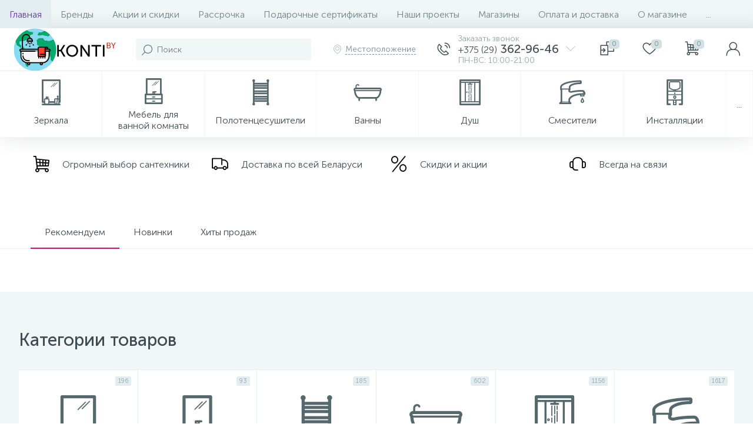

--- FILE ---
content_type: text/html; charset=UTF-8
request_url: https://konti.by/bitrix/tools/altop.enext/ajax.php
body_size: 132
content:
{"\/images\/logo.svg":false,"\/upload\/iblock\/833\/%D0%94%D0%B8%D0%B7%D0%B0%D0%B9%D0%BD%20%D0%B1%D0%B5%D0%B7%20%D0%BD%D0%B0%D0%B7%D0%B2%D0%B0%D0%BD%D0%B8%D1%8F%20%2836%29.png":false,"\/upload\/iblock\/7b5\/%D0%94%D0%B8%D0%B7%D0%B0%D0%B9%D0%BD%20%D0%B1%D0%B5%D0%B7%20%D0%BD%D0%B0%D0%B7%D0%B2%D0%B0%D0%BD%D0%B8%D1%8F%20%2821%29.png":false,"\/upload\/iblock\/545\/KONTI.BY%20-%202025-05-01T162645.933.png":false,"\/upload\/iblock\/5a4\/Konti%20by%20%288%29.png":false,"\/upload\/iblock\/660\/Konti%20by%20%288%29.png":false,"\/upload\/iblock\/616\/Konti%20by%20%287%29.png":false,"\/upload\/iblock\/c42\/Konti%20by%20%287%29.png":false,"\/upload\/iblock\/0ca\/IMG_4207.JPG":false,"\/upload\/iblock\/b75\/kaldewei-logo-vector-removebg-preview%20%281%29.png":false}

--- FILE ---
content_type: text/html; charset=UTF-8
request_url: https://konti.by/bitrix/tools/altop.enext/ajax.php
body_size: 149359
content:
{"JS":"\u003Cscript type=\u0027text\/javascript\u0027\u003EBX.message({\nGEO_LOCATION_SLIDE_PANEL_TITLE: \u0027\u0420\u0435\u0433\u0438\u043e\u043d \u0434\u043e\u0441\u0442\u0430\u0432\u043a\u0438\u0027\n});BX.message({\nHEADER_CONTACTS_TITLE: \u0027\u041a\u043e\u043d\u0442\u0430\u043a\u0442\u044b\u0027,\nHEADER_CONTACTS_ITEM_TODAY: \u0027\u0421\u0435\u0433\u043e\u0434\u043d\u044f\u0027,\nHEADER_CONTACTS_ITEM_24_HOURS: \u0027\u041a\u0440\u0443\u0433\u043b\u043e\u0441\u0443\u0442\u043e\u0447\u043d\u043e\u0027,\nHEADER_CONTACTS_ITEM_OFF: \u0027\u0412\u044b\u0445\u043e\u0434\u043d\u043e\u0439\u0027,\nHEADER_CONTACTS_ITEM_BREAK: \u0027\u041f\u0435\u0440\u0435\u0440\u044b\u0432\u0027,\nHEADER_CONTACTS_TEMPLATE_PATH: \u0027\/bitrix\/templates\/enext\/components\/bitrix\/news.list\/header_contacts\u0027\n});BX.message({\r\nUSER_SLIDE_PANEL_TITLE: \u0027\u0410\u0432\u0442\u043e\u0440\u0438\u0437\u0430\u0446\u0438\u044f\u0027\r\n});BX.message({\r\nMAIN_MENU: \u0027\u0413\u043b\u0430\u0432\u043d\u043e\u0435 \u043c\u0435\u043d\u044e\u0027\r\n});BX.message({\nSQ_M_MESSAGE: \u0027\u043c\u0026sup2;\u0027,\nECONOMY_INFO_MESSAGE: \u0027\u042d\u043a\u043e\u043d\u043e\u043c\u0438\u044f #ECONOMY#\u0027, \nBASKET_URL: \u0027\/personal\/cart\/\u0027,\nADD_BASKET_MESSAGE: \u0027\u041a\u0443\u043f\u0438\u0442\u044c\u0027,\nADD_BASKET_OK_MESSAGE: \u0027\u0412 \u043a\u043e\u0440\u0437\u0438\u043d\u0435\u0027,\nDELAY_MESSAGE: \u0027\u041e\u0442\u043b\u043e\u0436\u0438\u0442\u044c\u0027,\nDELAY_OK_MESSAGE: \u0027\u0414\u043e\u0431\u0430\u0432\u043b\u0435\u043d\u043e \u0432 \u043e\u0442\u043b\u043e\u0436\u0435\u043d\u043d\u044b\u0435\u0027,\nRELATIVE_QUANTITY_MANY: \u0027\u043c\u043d\u043e\u0433\u043e\u0027,\nRELATIVE_QUANTITY_FEW: \u0027\u043c\u0430\u043b\u043e\u0027,\nCOMPARE_MESSAGE: \u0027\u0414\u043e\u0431\u0430\u0432\u0438\u0442\u044c \u043a \u0441\u0440\u0430\u0432\u043d\u0435\u043d\u0438\u044e\u0027,\nCOMPARE_OK_MESSAGE: \u0027\u0414\u043e\u0431\u0430\u0432\u043b\u0435\u043d\u043e \u043a \u0441\u0440\u0430\u0432\u043d\u0435\u043d\u0438\u044e\u0027,\nBTN_MESSAGE_LAZY_LOAD: \u0027\u041f\u043e\u043a\u0430\u0437\u0430\u0442\u044c \u0431\u043e\u043b\u044c\u0448\u0435 \u0442\u043e\u0432\u0430\u0440\u043e\u0432\u0027,\nBTN_MESSAGE_LAZY_LOAD_WAITER: \u0027\u0417\u0430\u0433\u0440\u0443\u0437\u043a\u0430\u0027,\nBTN_MESSAGE_DETAIL_ITEM: \u0027\u041f\u043e\u0434\u0440\u043e\u0431\u043d\u0435\u0435 \u043e \u0442\u043e\u0432\u0430\u0440\u0435\u0027,\nSITE_ID: \u0027s1\u0027\n});BX.message({\nSQ_M_MESSAGE: \u0027\u043c\u0026sup2;\u0027,\nECONOMY_INFO_MESSAGE: \u0027\u042d\u043a\u043e\u043d\u043e\u043c\u0438\u044f #ECONOMY#\u0027, \nBASKET_URL: \u0027\/personal\/cart\/\u0027,\nADD_BASKET_MESSAGE: \u0027\u041a\u0443\u043f\u0438\u0442\u044c\u0027,\nADD_BASKET_OK_MESSAGE: \u0027\u0412 \u043a\u043e\u0440\u0437\u0438\u043d\u0435\u0027,\nDELAY_MESSAGE: \u0027\u041e\u0442\u043b\u043e\u0436\u0438\u0442\u044c\u0027,\nDELAY_OK_MESSAGE: \u0027\u0414\u043e\u0431\u0430\u0432\u043b\u0435\u043d\u043e \u0432 \u043e\u0442\u043b\u043e\u0436\u0435\u043d\u043d\u044b\u0435\u0027,\nRELATIVE_QUANTITY_MANY: \u0027\u043c\u043d\u043e\u0433\u043e\u0027,\nRELATIVE_QUANTITY_FEW: \u0027\u043c\u0430\u043b\u043e\u0027,\nCOMPARE_MESSAGE: \u0027\u0414\u043e\u0431\u0430\u0432\u0438\u0442\u044c \u043a \u0441\u0440\u0430\u0432\u043d\u0435\u043d\u0438\u044e\u0027,\nCOMPARE_OK_MESSAGE: \u0027\u0414\u043e\u0431\u0430\u0432\u043b\u0435\u043d\u043e \u043a \u0441\u0440\u0430\u0432\u043d\u0435\u043d\u0438\u044e\u0027,\nBTN_MESSAGE_LAZY_LOAD: \u0027\u041f\u043e\u043a\u0430\u0437\u0430\u0442\u044c \u0431\u043e\u043b\u044c\u0448\u0435 \u0442\u043e\u0432\u0430\u0440\u043e\u0432\u0027,\nBTN_MESSAGE_LAZY_LOAD_WAITER: \u0027\u0417\u0430\u0433\u0440\u0443\u0437\u043a\u0430\u0027,\nBTN_MESSAGE_DETAIL_ITEM: \u0027\u041f\u043e\u0434\u0440\u043e\u0431\u043d\u0435\u0435 \u043e \u0442\u043e\u0432\u0430\u0440\u0435\u0027,\nSITE_ID: \u0027s1\u0027\n});BX.message({\nSQ_M_MESSAGE: \u0027\u043c\u0026sup2;\u0027,\nECONOMY_INFO_MESSAGE: \u0027\u042d\u043a\u043e\u043d\u043e\u043c\u0438\u044f #ECONOMY#\u0027, \nBASKET_URL: \u0027\/personal\/cart\/\u0027,\nADD_BASKET_MESSAGE: \u0027\u041a\u0443\u043f\u0438\u0442\u044c\u0027,\nADD_BASKET_OK_MESSAGE: \u0027\u0412 \u043a\u043e\u0440\u0437\u0438\u043d\u0435\u0027,\nDELAY_MESSAGE: \u0027\u041e\u0442\u043b\u043e\u0436\u0438\u0442\u044c\u0027,\nDELAY_OK_MESSAGE: \u0027\u0414\u043e\u0431\u0430\u0432\u043b\u0435\u043d\u043e \u0432 \u043e\u0442\u043b\u043e\u0436\u0435\u043d\u043d\u044b\u0435\u0027,\nRELATIVE_QUANTITY_MANY: \u0027\u043c\u043d\u043e\u0433\u043e\u0027,\nRELATIVE_QUANTITY_FEW: \u0027\u043c\u0430\u043b\u043e\u0027,\nCOMPARE_MESSAGE: \u0027\u0414\u043e\u0431\u0430\u0432\u0438\u0442\u044c \u043a \u0441\u0440\u0430\u0432\u043d\u0435\u043d\u0438\u044e\u0027,\nCOMPARE_OK_MESSAGE: \u0027\u0414\u043e\u0431\u0430\u0432\u043b\u0435\u043d\u043e \u043a \u0441\u0440\u0430\u0432\u043d\u0435\u043d\u0438\u044e\u0027,\nBTN_MESSAGE_LAZY_LOAD: \u0027\u041f\u043e\u043a\u0430\u0437\u0430\u0442\u044c \u0431\u043e\u043b\u044c\u0448\u0435 \u0442\u043e\u0432\u0430\u0440\u043e\u0432\u0027,\nBTN_MESSAGE_LAZY_LOAD_WAITER: \u0027\u0417\u0430\u0433\u0440\u0443\u0437\u043a\u0430\u0027,\nBTN_MESSAGE_DETAIL_ITEM: \u0027\u041f\u043e\u0434\u0440\u043e\u0431\u043d\u0435\u0435 \u043e \u0442\u043e\u0432\u0430\u0440\u0435\u0027,\nSITE_ID: \u0027s1\u0027\n});BX.message({\nCONTACTS_ITEM_TODAY: \u0027\u0421\u0435\u0433\u043e\u0434\u043d\u044f\u0027,\nCONTACTS_ITEM_24_HOURS: \u0027\u041a\u0440\u0443\u0433\u043b\u043e\u0441\u0443\u0442\u043e\u0447\u043d\u043e\u0027,\nCONTACTS_ITEM_OFF: \u0027\u0412\u044b\u0445\u043e\u0434\u043d\u043e\u0439\u0027,\nCONTACTS_ITEM_BREAK: \u0027\u041f\u0435\u0440\u0435\u0440\u044b\u0432\u0027,\nCONTACTS_LOADING: \u0027\u0417\u0430\u0433\u0440\u0443\u0437\u043a\u0430...\u0027,\nCONTACTS_TEMPLATE_PATH: \u0027\/bitrix\/templates\/enext\/components\/bitrix\/news.list\/contacts\u0027\n});BX.message({\r\nFORMS_NOT_EMPTY_INVALID: \u0027\u0417\u0430\u043f\u043e\u043b\u043d\u0438\u0442\u0435 \u043f\u043e\u043b\u0435\u0027,\r\nFORMS_PHONE_WRONG: \u0027\u041d\u0435\u043f\u0440\u0430\u0432\u0438\u043b\u044c\u043d\u044b\u0439 \u043d\u043e\u043c\u0435\u0440\u0027,\r\nFORMS_USER_CONSENT_NOT_EMPTY_INVALID: \u0027\u0421\u043e\u0433\u043b\u0430\u0441\u0438\u0442\u0435\u0441\u044c \u0441 \u0443\u0441\u043b\u043e\u0432\u0438\u044f\u043c\u0438\u0027, \r\nFORMS_CAPTCHA_WRONG: \u0027\u041d\u0435\u0432\u0435\u0440\u043d\u044b\u0439 \u043a\u043e\u0434\u0027, \r\nFORMS_ALERT_SUCCESS: \u0027\u0412\u0430\u0448\u0435 \u0441\u043e\u043e\u0431\u0449\u0435\u043d\u0438\u0435 \u043e\u0442\u043f\u0440\u0430\u0432\u043b\u0435\u043d\u043e.\u003Cbr \/\u003E\u041c\u044b \u043f\u043e\u0441\u0442\u0430\u0440\u0430\u0435\u043c\u0441\u044f \u043e\u0442\u0432\u0435\u0442\u0438\u0442\u044c \u0432\u0430\u043c \u043c\u0430\u043a\u0441\u0438\u043c\u0430\u043b\u044c\u043d\u043e \u0431\u044b\u0441\u0442\u0440\u043e.\u0027,\r\nFORMS_ALERT_ERROR: \u0027\u041e\u0448\u0438\u0431\u043a\u0430! \u0412\u0430\u0448\u0435 \u0441\u043e\u043e\u0431\u0449\u0435\u043d\u0438\u0435 \u043d\u0435 \u043e\u0442\u043f\u0440\u0430\u0432\u043b\u0435\u043d\u043e\u0027\r\n});BX.message({\r\nSITE_ID: \u0022s1\u0022,\r\nSITE_DIR: \u0022\/\u0022, \r\nSITE_SERVER_NAME: \u0022konti.by\u0022,\r\nSITE_TEMPLATE_PATH: \u0022\/bitrix\/templates\/enext\u0022,\r\nSITE_CHARSET: \u0022UTF-8\u0022,\r\nLANGUAGE_ID: \u0022ru\u0022,\r\nCOOKIE_NAME: \u0022BITRIX_SM\u0022,\r\nSLIDE_PANEL_SEARCH_TITLE: \u0022\u041f\u043e\u0438\u0441\u043a\u0022, \r\nSLIDE_PANEL_UNDEFINED_ERROR: \u0022\u0412\u043e\u0437\u043d\u0438\u043a\u043b\u0430 \u043d\u0435\u043e\u043f\u0440\u0435\u0434\u0435\u043b\u0435\u043d\u043d\u0430\u044f \u043e\u0448\u0438\u0431\u043a\u0430\u0022\r\n});\u003C\/script\u003E\u003Cscript type=\u0022text\/javascript\u0022 src=\u0022\/bitrix\/js\/main\/core\/core.min.js?1678817868249634\u0022\u003E\u003C\/script\u003E\u003Cscript type=\u0022text\/javascript\u0022 src=\u0022\/bitrix\/cache\/js\/s1\/enext\/kernel_main\/kernel_main_v1.js?1767698520151609\u0022\u003E\u003C\/script\u003E\u003Cscript type=\u0022text\/javascript\u0022 src=\u0022\/bitrix\/js\/altop.enext\/intlTelInput\/intlTelInput.min.js?161182250836995\u0022\u003E\u003C\/script\u003E\u003Cscript type=\u0022text\/javascript\u0022 src=\u0022\/bitrix\/js\/main\/popup\/dist\/main.popup.bundle.min.js?167881787958041\u0022\u003E\u003C\/script\u003E\u003Cscript type=\u0022text\/javascript\u0022 src=\u0022\/bitrix\/js\/currency\/core_currency.min.js?15861586131854\u0022\u003E\u003C\/script\u003E\u003Cscript type=\u0022text\/javascript\u0022 src=\u0022\/bitrix\/cache\/js\/s1\/enext\/template_4c3c499bf7e714699ecef2c84311035e\/template_4c3c499bf7e714699ecef2c84311035e_v1.js?1767699089363316\u0022\u003E\u003C\/script\u003E\u003Cscript type=\u0022text\/javascript\u0022 src=\u0022\/bitrix\/cache\/js\/s1\/enext\/page_52fe2c7b42cc376eb2079f0b01bf0b48\/page_52fe2c7b42cc376eb2079f0b01bf0b48_v1.js?176770109785343\u0022\u003E\u003C\/script\u003E\u003Cscript type=\u0027text\/javascript\u0027 src=\u0027\/bitrix\/js\/altop.enext\/intlTelInput\/utils.js\u0027\u003E\u003C\/script\u003E\u003Cscript type=\u0027text\/javascript\u0027\u003EBX.Currency.setCurrencies([{\u0027CURRENCY\u0027:\u0027BYN\u0027,\u0027FORMAT\u0027:{\u0027FORMAT_STRING\u0027:\u0027# \u0440\u0443\u0431.\u0027,\u0027DEC_POINT\u0027:\u0027,\u0027,\u0027THOUSANDS_SEP\u0027:\u0027 \u0027,\u0027DECIMALS\u0027:2,\u0027THOUSANDS_VARIANT\u0027:\u0027S\u0027,\u0027HIDE_ZERO\u0027:\u0027Y\u0027}},{\u0027CURRENCY\u0027:\u0027EUR\u0027,\u0027FORMAT\u0027:{\u0027FORMAT_STRING\u0027:\u0027# \u0026euro;\u0027,\u0027DEC_POINT\u0027:\u0027.\u0027,\u0027THOUSANDS_SEP\u0027:\u0027\u0026nbsp;\u0027,\u0027DECIMALS\u0027:2,\u0027THOUSANDS_VARIANT\u0027:\u0027B\u0027,\u0027HIDE_ZERO\u0027:\u0027Y\u0027}},{\u0027CURRENCY\u0027:\u0027RUB\u0027,\u0027FORMAT\u0027:{\u0027FORMAT_STRING\u0027:\u0027# \u0440\u0443\u0431.\u0027,\u0027DEC_POINT\u0027:\u0027.\u0027,\u0027THOUSANDS_SEP\u0027:\u0027\u0026nbsp;\u0027,\u0027DECIMALS\u0027:2,\u0027THOUSANDS_VARIANT\u0027:\u0027B\u0027,\u0027HIDE_ZERO\u0027:\u0027Y\u0027}},{\u0027CURRENCY\u0027:\u0027USD\u0027,\u0027FORMAT\u0027:{\u0027FORMAT_STRING\u0027:\u0027$#\u0027,\u0027DEC_POINT\u0027:\u0027.\u0027,\u0027THOUSANDS_SEP\u0027:\u0027,\u0027,\u0027DECIMALS\u0027:2,\u0027THOUSANDS_VARIANT\u0027:\u0027C\u0027,\u0027HIDE_ZERO\u0027:\u0027Y\u0027}},{\u0027CURRENCY\u0027:\u0027USR\u0027,\u0027FORMAT\u0027:{\u0027FORMAT_STRING\u0027:\u0027$#\u0027,\u0027DEC_POINT\u0027:\u0027.\u0027,\u0027THOUSANDS_SEP\u0027:\u0027,\u0027,\u0027DECIMALS\u0027:2,\u0027THOUSANDS_VARIANT\u0027:\u0027C\u0027,\u0027HIDE_ZERO\u0027:\u0027Y\u0027}}]);\u003C\/script\u003E\u003Cscript\u003EBX.setJSList([\u0027\/bitrix\/js\/main\/core\/core_ajax.js\u0027,\u0027\/bitrix\/js\/main\/core\/core_promise.js\u0027,\u0027\/bitrix\/js\/main\/polyfill\/promise\/js\/promise.js\u0027,\u0027\/bitrix\/js\/main\/loadext\/loadext.js\u0027,\u0027\/bitrix\/js\/main\/loadext\/extension.js\u0027,\u0027\/bitrix\/js\/main\/polyfill\/promise\/js\/promise.js\u0027,\u0027\/bitrix\/js\/main\/polyfill\/find\/js\/find.js\u0027,\u0027\/bitrix\/js\/main\/polyfill\/includes\/js\/includes.js\u0027,\u0027\/bitrix\/js\/main\/polyfill\/matches\/js\/matches.js\u0027,\u0027\/bitrix\/js\/ui\/polyfill\/closest\/js\/closest.js\u0027,\u0027\/bitrix\/js\/main\/polyfill\/fill\/main.polyfill.fill.js\u0027,\u0027\/bitrix\/js\/main\/polyfill\/find\/js\/find.js\u0027,\u0027\/bitrix\/js\/main\/polyfill\/matches\/js\/matches.js\u0027,\u0027\/bitrix\/js\/main\/polyfill\/core\/dist\/polyfill.bundle.js\u0027,\u0027\/bitrix\/js\/main\/core\/core.js\u0027,\u0027\/bitrix\/js\/main\/polyfill\/intersectionobserver\/js\/intersectionobserver.js\u0027,\u0027\/bitrix\/js\/main\/lazyload\/dist\/lazyload.bundle.js\u0027,\u0027\/bitrix\/js\/main\/polyfill\/core\/dist\/polyfill.bundle.js\u0027,\u0027\/bitrix\/js\/main\/parambag\/dist\/parambag.bundle.js\u0027]);\nBX.setCSSList([\u0027\/bitrix\/js\/main\/core\/css\/core.css\u0027,\u0027\/bitrix\/js\/main\/lazyload\/dist\/lazyload.bundle.css\u0027,\u0027\/bitrix\/js\/main\/parambag\/dist\/parambag.bundle.css\u0027]);\u003C\/script\u003E\u003Cscript type=\u0022text\/javascript\u0022\u003EBX.setJSList([\u0027\/bitrix\/js\/main\/core\/core_fx.js\u0027,\u0027\/bitrix\/js\/main\/session.js\u0027,\u0027\/bitrix\/js\/main\/pageobject\/pageobject.js\u0027,\u0027\/bitrix\/js\/main\/core\/core_window.js\u0027,\u0027\/bitrix\/js\/main\/date\/main.date.js\u0027,\u0027\/bitrix\/js\/main\/core\/core_date.js\u0027,\u0027\/bitrix\/js\/main\/utils.js\u0027,\u0027\/bitrix\/templates\/enext\/components\/bitrix\/news.list\/block_slider\/script.js\u0027,\u0027\/bitrix\/templates\/enext\/components\/bitrix\/news.list\/block_promotions\/script.js\u0027,\u0027\/bitrix\/templates\/enext\/components\/bitrix\/catalog.section\/.default\/script.js\u0027,\u0027\/bitrix\/templates\/enext\/components\/bitrix\/catalog.item\/.default\/script.js\u0027,\u0027\/bitrix\/templates\/enext\/components\/bitrix\/news.list\/contacts\/script.js\u0027,\u0027\/bitrix\/templates\/enext\/js\/bootstrap.min.js\u0027,\u0027\/bitrix\/templates\/enext\/js\/formValidation.min.js\u0027,\u0027\/bitrix\/templates\/enext\/js\/inputmask.min.js\u0027,\u0027\/bitrix\/templates\/enext\/js\/jquery.hoverIntent.min.js\u0027,\u0027\/bitrix\/templates\/enext\/js\/moremenu.min.js\u0027,\u0027\/bitrix\/templates\/enext\/js\/scrollbar\/jquery.scrollbar.min.js\u0027,\u0027\/bitrix\/templates\/enext\/js\/main.min.js\u0027,\u0027\/bitrix\/templates\/enext\/js\/custom.js\u0027,\u0027\/bitrix\/templates\/enext\/components\/bitrix\/menu\/horizontal_multilevel\/script.js\u0027,\u0027\/bitrix\/components\/altop\/search.title\/script.js\u0027,\u0027\/bitrix\/components\/altop\/geo.location.enext\/templates\/.default\/script.js\u0027,\u0027\/bitrix\/templates\/enext\/components\/bitrix\/news.list\/header_contacts\/script.js\u0027,\u0027\/bitrix\/templates\/enext\/components\/bitrix\/catalog.compare.list\/.default\/script.js\u0027,\u0027\/bitrix\/components\/altop\/sale.basket.basket.line\/templates\/.default\/script.js\u0027,\u0027\/bitrix\/components\/altop\/user.enext\/templates\/.default\/script.js\u0027,\u0027\/bitrix\/templates\/enext\/components\/bitrix\/menu\/catalog_menu_option_3_4_5\/script.js\u0027,\u0027\/bitrix\/components\/altop\/forms.enext\/templates\/feedback\/script.js\u0027]);\u003C\/script\u003E\u003Cscript type=\u0022text\/javascript\u0022\u003EBX.setCSSList([\u0027\/bitrix\/templates\/enext\/components\/bitrix\/news.list\/block_slider\/style.css\u0027,\u0027\/bitrix\/templates\/enext\/components\/bitrix\/news.list\/block_banners\/style.css\u0027,\u0027\/bitrix\/templates\/enext\/components\/bitrix\/news.list\/block_promotions\/style.css\u0027,\u0027\/bitrix\/templates\/enext\/components\/bitrix\/news.list\/block_advantages\/style.css\u0027,\u0027\/bitrix\/templates\/enext\/js\/owlCarousel\/owl.carousel.min.css\u0027,\u0027\/bitrix\/templates\/enext\/components\/bitrix\/catalog.section\/.default\/style.css\u0027,\u0027\/bitrix\/templates\/enext\/components\/bitrix\/catalog.product.subscribe\/.default\/style.css\u0027,\u0027\/bitrix\/templates\/enext\/components\/bitrix\/catalog.item\/.default\/style.css\u0027,\u0027\/bitrix\/templates\/enext\/components\/bitrix\/menu\/sections\/style.css\u0027,\u0027\/bitrix\/templates\/enext\/components\/bitrix\/news.list\/block_brands\/style.css\u0027,\u0027\/bitrix\/templates\/enext\/components\/bitrix\/news.list\/contacts\/style.css\u0027,\u0027\/bitrix\/components\/altop\/map.yandex.view.enext\/templates\/.default\/style.css\u0027,\u0027\/bitrix\/templates\/enext\/css\/animation.min.css\u0027,\u0027\/bitrix\/templates\/enext\/css\/csshake-default.min.css\u0027,\u0027\/bitrix\/templates\/enext\/js\/scrollbar\/jquery.scrollbar.min.css\u0027,\u0027\/bitrix\/templates\/enext\/css\/bootstrap.min.css\u0027,\u0027\/bitrix\/templates\/enext\/css\/uinext2020min.min.css\u0027,\u0027\/bitrix\/templates\/enext\/css\/famin.min.css\u0027,\u0027\/bitrix\/templates\/enext\/css\/efn\/01-power-tools-efn.min.css\u0027,\u0027\/bitrix\/templates\/enext\/css\/efn\/03-garden-tools-efn.min.css\u0027,\u0027\/bitrix\/templates\/enext\/css\/efn\/05-electricity-efn.min.css\u0027,\u0027\/bitrix\/templates\/enext\/css\/efn\/06-hand-tools-efn.min.css\u0027,\u0027\/bitrix\/templates\/enext\/css\/efn\/07-building-materials-efn.min.css\u0027,\u0027\/bitrix\/templates\/enext\/css\/efn\/08-sanitary-ware-efn.min.css\u0027,\u0027\/bitrix\/templates\/enext\/css\/efn\/09-heating-cooling-efn.min.css\u0027,\u0027\/bitrix\/templates\/enext\/css\/efn\/10-security-fire-alarm-efn.min.css\u0027,\u0027\/bitrix\/templates\/enext\/css\/efn\/15-garden-efn.min.css\u0027,\u0027\/bitrix\/templates\/enext\/css\/elasto-font.min.css\u0027,\u0027\/bitrix\/templates\/enext\/components\/bitrix\/menu\/horizontal_multilevel\/style.css\u0027,\u0027\/bitrix\/components\/altop\/search.title\/templates\/visual\/style.css\u0027,\u0027\/bitrix\/templates\/enext\/components\/bitrix\/sale.location.selector.search\/slide_panel\/style.min.css\u0027,\u0027\/bitrix\/templates\/enext\/components\/bitrix\/menu\/catalog_menu_option_3_4_5\/style.css\u0027,\u0027\/bitrix\/templates\/enext\/styles.css\u0027,\u0027\/bitrix\/templates\/enext\/template_styles.css\u0027,\u0027\/bitrix\/templates\/enext\/colors.min.css\u0027,\u0027\/bitrix\/templates\/enext\/schemes\/PINK\/colors.min.css\u0027,\u0027\/bitrix\/templates\/enext\/custom.css\u0027]);\u003C\/script\u003E\u003Cscript type=\u0022text\/javascript\u0022\u003E\n(function (){\n\u0022use strict\u0022;\nvar counter=function ()\n{\nvar cookie=(function (name){\nvar parts=(\u0022;\u0022 + document.cookie).split(\u0022;\u0022 + name + \u0022=\u0022);\nif (parts.length==2){\ntry{return JSON.parse(decodeURIComponent(parts.pop().split(\u0022;\u0022).shift()));}\ncatch (e){}\n}\n})(\u0022BITRIX_CONVERSION_CONTEXT_s1\u0022);\nif (cookie \u0026\u0026 cookie.EXPIRE \u003E=BX.message(\u0022SERVER_TIME\u0022))\nreturn;\nvar request=new XMLHttpRequest();\nrequest.open(\u0022POST\u0022, \u0022\/bitrix\/tools\/conversion\/ajax_counter.php\u0022, true);\nrequest.setRequestHeader(\u0022Content-type\u0022, \u0022application\/x-www-form-urlencoded\u0022);\nrequest.send(\n\u0022SITE_ID=\u0022+encodeURIComponent(\u0022s1\u0022)+\n\u0022\u0026sessid=\u0022+encodeURIComponent(BX.bitrix_sessid())+\n\u0022\u0026HTTP_REFERER=\u0022+encodeURIComponent(document.referrer)\n);\n};\nif (window.frameRequestStart===true)\nBX.addCustomEvent(\u0022onFrameDataReceived\u0022, counter);\nelse\nBX.ready(counter);\n})();\n\u003C\/script\u003E\u003Cscript type=\u0022text\/javascript\u0022\u003Evar _ba=_ba || [];_ba.push([\u0022aid\u0022, \u0022bc16b71aaf2d2f93e8a2ae93cb5c75b9\u0022]);_ba.push([\u0022host\u0022, \u0022konti.by\u0022]);(function(){var ba=document.createElement(\u0022script\u0022);ba.type=\u0022text\/javascript\u0022;ba.async=true;ba.src=(document.location.protocol==\u0022https:\u0022 ? \u0022https:\/\/\u0022 : \u0022http:\/\/\u0022) + \u0022bitrix.info\/ba.js\u0022;var s=document.getElementsByTagName(\u0022script\u0022)[0];s.parentNode.insertBefore(ba, s);})();\u003C\/script\u003E\u003Cscript type=\u0022text\/javascript\u0022\u003E \r\nvar obbx_3951543183_LkGdQn=new JCHorizontalMultilevelMenu({\r\ncontainer: \u0027horizontal-multilevel-menu-obbx_3951543183_LkGdQn\u0027\r\n});\r\n\u003C\/script\u003E\u003Cscript\u003E\nBX.ready(function(){\nnew JCTitleSearch({\n\u0027WAIT_IMAGE\u0027: \u0027\u003Cdiv\u003E\u003Cspan\u003E\u003C\/span\u003E\u003C\/div\u003E\u0027,\n\u0027AJAX_PAGE\u0027 : \u0027\/?je=levitra_kupit_v_mytishhax.php\u0027,\n\u0027CONTAINER_ID\u0027: \u0027title-search\u0027,\n\u0027INPUT_ID\u0027: \u0027title-search-input\u0027,\n\u0027MIN_QUERY_LEN\u0027: 3\n});\n});\n\u003C\/script\u003E\u003Cscript type=\u0022text\/javascript\u0022\u003E\n\nBX.Sale.GeoLocationComponent.init({\nsiteId: \u0027s1\u0027,\ncomponentPath: \u0027\/bitrix\/components\/altop\/geo.location.enext\u0027, \nparameters: \[base64].10efbef6d811bbf511acae8e970a66b7514d013ca62a0712ab34dc5637faea99\u0027,\ncontainer: \u0027geo-location-obbx_2802721151_AsrmUV\u0027\n});\n\u003C\/script\u003E\u003Cscript type=\u0022text\/javascript\u0022\u003E\n\nvar obbx_3218110189_77=new JCNewsListHeaderContacts({\u0027ITEM\u0027:{\u0027ADDRESS\u0027:\u0027\u0433. \u041c\u0438\u043d\u0441\u043a, \u0443\u043b. \u0422\u0438\u043c\u0438\u0440\u044f\u0437\u0435\u0432\u0430 123\/1, \u043f\u0430\u0432\u0438\u043b\u044c\u043e\u043d 44 \u043f\u0430\u0432\u0438\u043b\u044c\u043e\u043d 86\/1 \u0443\u043b. \u0422\u0438\u043c\u0438\u0440\u044f\u0437\u0435\u0432\u0430 123\/2 \u041f\u0430\u0432\u0438\u043b\u044c\u043e\u043d 261\u0027,\u0027TIMEZONE\u0027:\u0027+3\u0027,\u0027WORKING_HOURS\u0027:{\u0027MON\u0027:{\u0027WORK_START\u0027:\u0027\u0027,\u0027WORK_END\u0027:\u0027\u0027,\u0027BREAK_START\u0027:\u0027\u0027,\u0027BREAK_END\u0027:\u0027\u0027,\u0027NAME\u0027:\u0027\u041f\u041d\u0027},\u0027TUE\u0027:{\u0027WORK_START\u0027:\u002710:00\u0027,\u0027WORK_END\u0027:\u002717:30\u0027,\u0027BREAK_START\u0027:\u0027\u0027,\u0027BREAK_END\u0027:\u0027\u0027,\u0027NAME\u0027:\u0027\u0412\u0422\u0027},\u0027WED\u0027:{\u0027WORK_START\u0027:\u002710:00\u0027,\u0027WORK_END\u0027:\u002717:30\u0027,\u0027BREAK_START\u0027:\u0027\u0027,\u0027BREAK_END\u0027:\u0027\u0027,\u0027NAME\u0027:\u0027\u0421\u0420\u0027},\u0027THU\u0027:{\u0027WORK_START\u0027:\u002710:00\u0027,\u0027WORK_END\u0027:\u002717:30\u0027,\u0027BREAK_START\u0027:\u0027\u0027,\u0027BREAK_END\u0027:\u0027\u0027,\u0027NAME\u0027:\u0027\u0427\u0422\u0027},\u0027FRI\u0027:{\u0027WORK_START\u0027:\u002710:00\u0027,\u0027WORK_END\u0027:\u002717:30\u0027,\u0027BREAK_START\u0027:\u0027\u0027,\u0027BREAK_END\u0027:\u0027\u0027,\u0027NAME\u0027:\u0027\u041f\u0422\u0027},\u0027SAT\u0027:{\u0027WORK_START\u0027:\u002710:00\u0027,\u0027WORK_END\u0027:\u002717:30\u0027,\u0027BREAK_START\u0027:\u0027\u0027,\u0027BREAK_END\u0027:\u0027\u0027,\u0027NAME\u0027:\u0027\u0421\u0411\u0027},\u0027SUN\u0027:{\u0027WORK_START\u0027:\u002710:00\u0027,\u0027WORK_END\u0027:\u002717:30\u0027,\u0027BREAK_START\u0027:\u0027\u0027,\u0027BREAK_END\u0027:\u0027\u0027,\u0027NAME\u0027:\u0027\u0412\u0421\u0027}},\u0027PHONE\u0027:{\u0027VALUE\u0027:[\u0027+375 (29) 563-77-66\u0027,\u0027+375 (29) 362-96-46\u0027,\u0027+375 (29) 363-21-43\u0027],\u0027DESCRIPTION\u0027:[\u0027\u041c\u0422\u0421\u0027,\u0027\u04101\u0027,\u0027\u04101\u0027]},\u0027EMAIL\u0027:{\u0027VALUE\u0027:[\u0027info@konti.by\u0027],\u0027DESCRIPTION\u0027:[\u0027\u0027]},\u0027SKYPE\u0027:\u0027\u0027},\u0027VISUAL\u0027:{\u0027ID\u0027:\u0027bx_3218110189_77\u0027}});\n\u003C\/script\u003E\u003Cscript type=\u0022text\/javascript\u0022\u003E\nvar obcompareList9J9wbd=new JCCatalogCompareList({\u0027VISUAL\u0027:{\u0027ID\u0027:\u0027compareList9J9wbd\u0027},\u0027AJAX\u0027:{\u0027url\u0027:\u0027\/\u0027,\u0027reload\u0027:{\u0027compare_list_reload\u0027:\u0027Y\u0027}}})\n\u003C\/script\u003E\u003Cscript type=\u0022text\/javascript\u0022\u003E\nvar bx_basketh3CV5Q=new BitrixSmallCart;\n\u003C\/script\u003E\u003Cscript type=\u0022text\/javascript\u0022\u003E\nbx_basketh3CV5Q.siteId=\u0022s1\u0022;\nbx_basketh3CV5Q.cartId=\u0022bx_basketh3CV5Q\u0022;\nbx_basketh3CV5Q.ajaxPath=\u0022\/bitrix\/components\/altop\/sale.basket.basket.line\/ajax.php\u0022;\nbx_basketh3CV5Q.templateName=\u0022.default\u0022;\nbx_basketh3CV5Q.arParams={\u0027PATH_TO_BASKET\u0027:\u0027\/personal\/cart\/\u0027,\u0027CACHE_TYPE\u0027:\u0027A\u0027,\u0027SHOW_DELAY\u0027:\u0027Y\u0027,\u0027SHOW_BASKET\u0027:\u0027Y\u0027,\u0027BASKET_VIEW\u0027:\u0027HREF\u0027,\u0027AJAX\u0027:\u0027N\u0027,\u0027~PATH_TO_BASKET\u0027:\u0027\/personal\/cart\/\u0027,\u0027~CACHE_TYPE\u0027:\u0027A\u0027,\u0027~SHOW_DELAY\u0027:\u0027Y\u0027,\u0027~SHOW_BASKET\u0027:\u0027Y\u0027,\u0027~BASKET_VIEW\u0027:\u0027HREF\u0027,\u0027~AJAX\u0027:\u0027N\u0027,\u0027cartId\u0027:\u0027bx_basketh3CV5Q\u0027};\nbx_basketh3CV5Q.activate();\n\u003C\/script\u003E\u003Cscript type=\u0022text\/javascript\u0022\u003E\r\n\r\nvar obfodefn=new JCUserComponent({\r\ncontainer: \u0027user-obfodefn\u0027,\r\nisAuth: \u0027\u0027\r\n});\r\n\u003C\/script\u003E\u003Cscript type=\u0022text\/javascript\u0022\u003E\r\n\r\nvar obbx_1921946165_XEVOpk=new JCCatalogMenu({\r\ninside: false,\r\nsetActive: true,\r\nopenLast: false,\r\ncontainer: \u0027catalog-menu-obbx_1921946165_XEVOpk\u0027\r\n});\r\n\u003C\/script\u003E\u003Cscript type=\u0022text\/javascript\u0022\u003E\n\nvar obbx_3966226736_OQ3k9P=new JCCatalogSectionComponent({\nsiteId: \u0027s1\u0027,\ncomponentPath: \u0027\/bitrix\/components\/bitrix\/catalog.section\u0027, \nnavParams:{\u0027NavPageCount\u0027:\u00271\u0027,\u0027NavPageNomer\u0027:\u00271\u0027,\u0027NavNum\u0027:\u0027OQ3k9P\u0027},\ndeferredLoad: false, \/\/enable it for deferred load\ninitiallyShowHeader: \u0027\u0027,\nbigData:{\u0027enabled\u0027:true,\u0027rows\u0027:[{\u0027VARIANT\u0027:\u00273\u0027,\u0027BIG_DATA\u0027:true},{\u0027VARIANT\u0027:\u00273\u0027,\u0027BIG_DATA\u0027:true}],\u0027count\u0027:\u00278\u0027,\u0027rowsRange\u0027:[\u00274\u0027,\u00278\u0027],\u0027shownIds\u0027:[],\u0027js\u0027:{\u0027cookiePrefix\u0027:\u0027BITRIX_SM\u0027,\u0027cookieDomain\u0027:\u0027\u0027,\u0027serverTime\u0027:\u00271768990198\u0027},\u0027params\u0027:{\u0027uid\u0027:\u0027\u0027,\u0027aid\u0027:\u0027bc16b71aaf2d2f93e8a2ae93cb5c75b9\u0027,\u0027count\u0027:\u002730\u0027,\u0027op\u0027:\u0027recommend\u0027,\u0027ib\u0027:\u002724\u0027}},\nlazyLoad: !!\u0027\u0027,\nloadOnScroll: !!\u0027\u0027, \ntemplate: \u0027.default.ae45192ff5b73258e68375c5bc3563602d6af7de401f3ffd6939c9aa37dd59fe\u0027,\najaxId: \u0027\u0027,\nparameters: \[base64]\/0LjRgtGMIjtzOjIyOiJNRVNTX0JUTl9BRERfVE9fQkFTS0VUIjtzOjEyOiLQmtGD0L\/QuNGC0YwiO3M6MTg6Ik1FU1NfQlROX1NVQlNDUklCRSI7czo0Mjoi0KHQvtC+0LHRidC40YLRjCDQviDQv9C+0YHRgtGD0L\/[base64].e26b82bb94ec6d51decc16113a27e1215fcfd5ed0776cffa170cee9583fe3e91\u0027,\ncontainer: \u0027container-OQ3k9P\u0027\n});\n\u003C\/script\u003E\u003Cscript type=\u0022text\/javascript\u0022\u003E\nvar obbx_1970176138_15878_f5e07bd0ab70548a3db9e6f096af74cd=new JCCatalogItem({\u0027PRODUCT_TYPE\u0027:\u00271\u0027,\u0027SHOW_QUANTITY\u0027:true,\u0027SHOW_ADD_BASKET_BTN\u0027:false,\u0027SHOW_BUY_BTN\u0027:true,\u0027SHOW_ABSENT\u0027:true,\u0027SHOW_OLD_PRICE\u0027:true,\u0027ADD_TO_BASKET_ACTION\u0027:\u0027ADD\u0027,\u0027SHOW_DISCOUNT_PERCENT\u0027:true,\u0027DISPLAY_COMPARE\u0027:true,\u0027BIG_DATA\u0027:false,\u0027VIEW_MODE\u0027:\u0027CARD\u0027,\u0027USE_SUBSCRIBE\u0027:false,\u0027PRODUCT\u0027:{\u0027ID\u0027:\u002715878\u0027,\u0027IBLOCK_ID\u0027:\u002724\u0027,\u0027NAME\u0027:\u0027\u0414\u0443\u0448\u0435\u0432\u0430\u044f \u0441\u0438\u0441\u0442\u0435\u043c\u0430 Frap F2429 \u0447\u0435\u0440\u043d\u044b\u0439\u0027,\u0027DETAIL_PAGE_URL\u0027:\u0027\/catalog\/stoyka-dlya-dusha\/dushevaya-sistema-frap-f2429-chernyy\/\u0027,\u0027PICT\u0027:{\u0027ID\u0027:\u002752620\u0027,\u0027SRC\u0027:\u0027\/upload\/iblock\/3fd\/dushevaya-sistema-frap-f2429-chernyy.png\u0027,\u0027WIDTH\u0027:\u0027222\u0027,\u0027HEIGHT\u0027:\u0027222\u0027},\u0027CAN_BUY\u0027:true,\u0027CHECK_QUANTITY\u0027:true,\u0027MAX_QUANTITY\u0027:\u00271\u0027,\u0027STEP_QUANTITY\u0027:\u00271\u0027,\u0027QUANTITY_FLOAT\u0027:false,\u0027ITEM_PRICE_MODE\u0027:\u0027S\u0027,\u0027ITEM_PRICES\u0027:[{\u0027UNROUND_BASE_PRICE\u0027:\u0027425\u0027,\u0027UNROUND_PRICE\u0027:\u0027425\u0027,\u0027BASE_PRICE\u0027:\u0027425\u0027,\u0027PRICE\u0027:\u0027425\u0027,\u0027ID\u0027:\u002716187\u0027,\u0027PRICE_TYPE_ID\u0027:\u00271\u0027,\u0027CURRENCY\u0027:\u0027BYN\u0027,\u0027DISCOUNT\u0027:\u00270\u0027,\u0027PERCENT\u0027:\u00270\u0027,\u0027QUANTITY_FROM\u0027:\u0027\u0027,\u0027QUANTITY_TO\u0027:\u0027\u0027,\u0027QUANTITY_HASH\u0027:\u0027ZERO-INF\u0027,\u0027MEASURE_RATIO_ID\u0027:\u0027\u0027,\u0027PRINT_BASE_PRICE\u0027:\u0027425 \u0440\u0443\u0431.\u0027,\u0027RATIO_BASE_PRICE\u0027:\u0027425\u0027,\u0027PRINT_RATIO_BASE_PRICE\u0027:\u0027425 \u0440\u0443\u0431.\u0027,\u0027PRINT_PRICE\u0027:\u0027425 \u0440\u0443\u0431.\u0027,\u0027RATIO_PRICE\u0027:\u0027425\u0027,\u0027PRINT_RATIO_PRICE\u0027:\u0027425 \u0440\u0443\u0431.\u0027,\u0027PRINT_DISCOUNT\u0027:\u00270 \u0440\u0443\u0431.\u0027,\u0027RATIO_DISCOUNT\u0027:\u00270\u0027,\u0027PRINT_RATIO_DISCOUNT\u0027:\u00270 \u0440\u0443\u0431.\u0027,\u0027MIN_QUANTITY\u0027:\u00271\u0027}],\u0027ITEM_PRICE_SELECTED\u0027:\u00270\u0027,\u0027ITEM_QUANTITY_RANGES\u0027:{\u0027ZERO-INF\u0027:{\u0027HASH\u0027:\u0027ZERO-INF\u0027,\u0027QUANTITY_FROM\u0027:\u0027\u0027,\u0027QUANTITY_TO\u0027:\u0027\u0027,\u0027SORT_FROM\u0027:\u00270\u0027,\u0027SORT_TO\u0027:\u0027INF\u0027}},\u0027ITEM_QUANTITY_RANGE_SELECTED\u0027:\u0027ZERO-INF\u0027,\u0027ITEM_MEASURE_RATIOS\u0027:{\u002711435\u0027:{\u0027ID\u0027:\u002711435\u0027,\u0027RATIO\u0027:\u00271\u0027,\u0027IS_DEFAULT\u0027:\u0027Y\u0027,\u0027PRODUCT_ID\u0027:\u002715878\u0027}},\u0027ITEM_MEASURE_RATIO_SELECTED\u0027:\u002711435\u0027,\u0027ITEM_MEASURE\u0027:{\u0027ID\u0027:\u00275\u0027,\u0027TITLE\u0027:\u0027\u0448\u0442\u0027,\u0027SYMBOL_INTL\u0027:\u0027pc. 1\u0027}},\u0027BASKET\u0027:{\u0027ADD_PROPS\u0027:true,\u0027QUANTITY\u0027:\u0027quantity\u0027,\u0027PROPS\u0027:\u0027prop\u0027,\u0027EMPTY_PROPS\u0027:true,\u0027ADD_URL_TEMPLATE\u0027:\u0027\/?je=levitra_kupit_v_mytishhax.php\u0026action=ADD2BASKET\u0026id=#ID#\u0027,\u0027BUY_URL_TEMPLATE\u0027:\u0027\/?je=levitra_kupit_v_mytishhax.php\u0026action=BUY\u0026id=#ID#\u0027},\u0027VISUAL\u0027:{\u0027ID\u0027:\u0027bx_1970176138_15878_f5e07bd0ab70548a3db9e6f096af74cd\u0027,\u0027PICT_ID\u0027:\u0027bx_1970176138_15878_f5e07bd0ab70548a3db9e6f096af74cd_pict\u0027,\u0027ARTICLE_ID\u0027:\u0027bx_1970176138_15878_f5e07bd0ab70548a3db9e6f096af74cd_article\u0027,\u0027QUANTITY_ID\u0027:\u0027bx_1970176138_15878_f5e07bd0ab70548a3db9e6f096af74cd_quantity\u0027,\u0027QUANTITY_DOWN_ID\u0027:\u0027bx_1970176138_15878_f5e07bd0ab70548a3db9e6f096af74cd_quant_down\u0027,\u0027QUANTITY_UP_ID\u0027:\u0027bx_1970176138_15878_f5e07bd0ab70548a3db9e6f096af74cd_quant_up\u0027,\u0027PC_QUANTITY_ID\u0027:\u0027bx_1970176138_15878_f5e07bd0ab70548a3db9e6f096af74cd_pc_quantity\u0027,\u0027PC_QUANTITY_DOWN_ID\u0027:\u0027bx_1970176138_15878_f5e07bd0ab70548a3db9e6f096af74cd_pc_quant_down\u0027,\u0027PC_QUANTITY_UP_ID\u0027:\u0027bx_1970176138_15878_f5e07bd0ab70548a3db9e6f096af74cd_pc_quant_up\u0027,\u0027SQ_M_QUANTITY_ID\u0027:\u0027bx_1970176138_15878_f5e07bd0ab70548a3db9e6f096af74cd_sq_m_quantity\u0027,\u0027SQ_M_QUANTITY_DOWN_ID\u0027:\u0027bx_1970176138_15878_f5e07bd0ab70548a3db9e6f096af74cd_sq_m_quant_down\u0027,\u0027SQ_M_QUANTITY_UP_ID\u0027:\u0027bx_1970176138_15878_f5e07bd0ab70548a3db9e6f096af74cd_sq_m_quant_up\u0027,\u0027QUANTITY_MEASURE\u0027:\u0027bx_1970176138_15878_f5e07bd0ab70548a3db9e6f096af74cd_quant_measure\u0027,\u0027QUANTITY_LIMIT\u0027:\u0027bx_1970176138_15878_f5e07bd0ab70548a3db9e6f096af74cd_quant_limit\u0027,\u0027QUANTITY_LIMIT_NOT_AVAILABLE\u0027:\u0027bx_1970176138_15878_f5e07bd0ab70548a3db9e6f096af74cd_quant_limit_not_avl\u0027,\u0027BUY_LINK\u0027:\u0027bx_1970176138_15878_f5e07bd0ab70548a3db9e6f096af74cd_buy_link\u0027,\u0027BASKET_ACTIONS_ID\u0027:\u0027bx_1970176138_15878_f5e07bd0ab70548a3db9e6f096af74cd_basket_actions\u0027,\u0027MORE_LINK\u0027:\u0027bx_1970176138_15878_f5e07bd0ab70548a3db9e6f096af74cd_more_link\u0027,\u0027SUBSCRIBE_LINK\u0027:\u0027bx_1970176138_15878_f5e07bd0ab70548a3db9e6f096af74cd_subscribe\u0027,\u0027DELAY_LINK\u0027:\u0027bx_1970176138_15878_f5e07bd0ab70548a3db9e6f096af74cd_delay_link\u0027,\u0027QUICK_VIEW_LINK\u0027:\u0027bx_1970176138_15878_f5e07bd0ab70548a3db9e6f096af74cd_quick_view_link\u0027,\u0027COMPARE_LINK\u0027:\u0027bx_1970176138_15878_f5e07bd0ab70548a3db9e6f096af74cd_compare_link\u0027,\u0027PRICE_ID\u0027:\u0027bx_1970176138_15878_f5e07bd0ab70548a3db9e6f096af74cd_price\u0027,\u0027OLD_PRICE_ID\u0027:\u0027bx_1970176138_15878_f5e07bd0ab70548a3db9e6f096af74cd_price_old\u0027,\u0027DISCOUNT_PRICE_ID\u0027:\u0027bx_1970176138_15878_f5e07bd0ab70548a3db9e6f096af74cd_price_discount\u0027,\u0027DISCOUNT_PERCENT_ID\u0027:\u0027bx_1970176138_15878_f5e07bd0ab70548a3db9e6f096af74cd_dsc_perc\u0027,\u0027TOTAL_COST_ID\u0027:\u0027bx_1970176138_15878_f5e07bd0ab70548a3db9e6f096af74cd_total_cost\u0027,\u0027TREE_ID\u0027:\u0027bx_1970176138_15878_f5e07bd0ab70548a3db9e6f096af74cd_sku_tree\u0027,\u0027BASKET_PROP_DIV\u0027:\u0027bx_1970176138_15878_f5e07bd0ab70548a3db9e6f096af74cd_basket_prop\u0027,\u0027DISPLAY_PROP_DIV\u0027:\u0027bx_1970176138_15878_f5e07bd0ab70548a3db9e6f096af74cd_sku_prop\u0027},\u0027AJAX_PATH\u0027:\u0027\/bitrix\/templates\/enext\/components\/bitrix\/catalog.item\/.default\/ajax.php\u0027,\u0027QUICK_VIEW\u0027:{\u0027QUICK_VIEW_PARAMETERS\u0027:\[base64]\/QuNGC0YwiO3M6MjI6Ik1FU1NfQlROX0FERF9UT19CQVNLRVQiO3M6MTI6ItCa0YPQv9C40YLRjCI7czoxODoiTUVTU19CVE5fU1VCU0NSSUJFIjtzOjQyOiLQodC+0L7QsdGJ0LjRgtGMINC+INC\/0L7RgdGC0YPQv9C70LXQvdC40LgiO3M6MTU6Ik1FU1NfQlROX0RFVEFJTCI7czoxODoi0J\/[base64]\/[base64]\/0LjRgtGMIjtzOjIzOiJ+TUVTU19CVE5fQUREX1RPX0JBU0tFVCI7czoxMjoi0JrRg9C\/0LjRgtGMIjtzOjE5OiJ+TUVTU19CVE5fU1VCU0NSSUJFIjtzOjQyOiLQodC+0L7QsdGJ0LjRgtGMINC+INC\/[base64]\/[base64]\/0LjRgtGMIjtzOjI0OiJ+fk1FU1NfQlROX0FERF9UT19CQVNLRVQiO3M6MTI6ItCa0YPQv9C40YLRjCI7czoyMDoifn5NRVNTX0JUTl9TVUJTQ1JJQkUiO3M6NDI6ItCh0L7QvtCx0YnQuNGC0Ywg0L4g0L\/QvtGB0YLRg9C\/[base64].00689c1de081fa7ca422532124e0a9b4f253f83da2405ede33f88e0e7f9122cd\u0027},\u0027COMPARE\u0027:{\u0027COMPARE_NAME\u0027:\u0027CATALOG_COMPARE_LIST\u0027,\u0027COMPARE_PATH\u0027:\u0027\/catalog\/compare\/\u0027,\u0027COMPARE_URL_TEMPLATE\u0027:\u0027\/catalog\/compare\/?action=ADD_TO_COMPARE_LIST\u0026id=#ID#\u0027,\u0027COMPARE_DELETE_URL_TEMPLATE\u0027:\u0027\/catalog\/compare\/?action=DELETE_FROM_COMPARE_LIST\u0026id=#ID#\u0027},\u0027PRODUCT_DISPLAY_MODE\u0027:\u0027Y\u0027,\u0027USE_ENHANCED_ECOMMERCE\u0027:\u0027N\u0027,\u0027DATA_LAYER_NAME\u0027:\u0027dataLayer\u0027,\u0027BRAND_PROPERTY\u0027:\u0027\u0027});\n\u003C\/script\u003E\u003Cscript type=\u0022text\/javascript\u0022\u003E\nvar obbx_1970176138_15675_0564dce275e0399e557aae3bf75c32cd=new JCCatalogItem({\u0027PRODUCT_TYPE\u0027:\u00271\u0027,\u0027SHOW_QUANTITY\u0027:true,\u0027SHOW_ADD_BASKET_BTN\u0027:false,\u0027SHOW_BUY_BTN\u0027:true,\u0027SHOW_ABSENT\u0027:true,\u0027SHOW_OLD_PRICE\u0027:true,\u0027ADD_TO_BASKET_ACTION\u0027:\u0027ADD\u0027,\u0027SHOW_DISCOUNT_PERCENT\u0027:true,\u0027DISPLAY_COMPARE\u0027:true,\u0027BIG_DATA\u0027:false,\u0027VIEW_MODE\u0027:\u0027CARD\u0027,\u0027USE_SUBSCRIBE\u0027:false,\u0027PRODUCT\u0027:{\u0027ID\u0027:\u002715675\u0027,\u0027IBLOCK_ID\u0027:\u002724\u0027,\u0027NAME\u0027:\u0027\u0421\u043c\u0435\u0441\u0438\u0442\u0435\u043b\u044c \u0432\u044b\u0441\u043e\u043a\u0438\u0439 \u0434\u043b\u044f \u0443\u043c\u044b\u0432\u0430\u043b\u044c\u043d\u0438\u043a\u0430 MOZA Gold\u0027,\u0027DETAIL_PAGE_URL\u0027:\u0027\/catalog\/smesiteli-dlya-umyvalnika\/smesitel-vysokiy-dlya-umyvalnika-moza-gold\/\u0027,\u0027PICT\u0027:{\u0027ID\u0027:\u002752012\u0027,\u0027SRC\u0027:\u0027\/upload\/iblock\/3fd\/smesitel-vysokiy-dlya-umyvalnika-moza-gold.png\u0027,\u0027WIDTH\u0027:\u0027222\u0027,\u0027HEIGHT\u0027:\u0027222\u0027},\u0027CAN_BUY\u0027:true,\u0027CHECK_QUANTITY\u0027:true,\u0027MAX_QUANTITY\u0027:\u00271\u0027,\u0027STEP_QUANTITY\u0027:\u00271\u0027,\u0027QUANTITY_FLOAT\u0027:false,\u0027ITEM_PRICE_MODE\u0027:\u0027S\u0027,\u0027ITEM_PRICES\u0027:[{\u0027UNROUND_BASE_PRICE\u0027:\u0027723.72\u0027,\u0027UNROUND_PRICE\u0027:\u0027723.72\u0027,\u0027BASE_PRICE\u0027:\u0027723.72\u0027,\u0027PRICE\u0027:\u0027723.72\u0027,\u0027ID\u0027:\u002716003\u0027,\u0027PRICE_TYPE_ID\u0027:\u00271\u0027,\u0027CURRENCY\u0027:\u0027BYN\u0027,\u0027DISCOUNT\u0027:\u00270\u0027,\u0027PERCENT\u0027:\u00270\u0027,\u0027QUANTITY_FROM\u0027:\u0027\u0027,\u0027QUANTITY_TO\u0027:\u0027\u0027,\u0027QUANTITY_HASH\u0027:\u0027ZERO-INF\u0027,\u0027MEASURE_RATIO_ID\u0027:\u0027\u0027,\u0027PRINT_BASE_PRICE\u0027:\u0027723,72 \u0440\u0443\u0431.\u0027,\u0027RATIO_BASE_PRICE\u0027:\u0027723.72\u0027,\u0027PRINT_RATIO_BASE_PRICE\u0027:\u0027723,72 \u0440\u0443\u0431.\u0027,\u0027PRINT_PRICE\u0027:\u0027723,72 \u0440\u0443\u0431.\u0027,\u0027RATIO_PRICE\u0027:\u0027723.72\u0027,\u0027PRINT_RATIO_PRICE\u0027:\u0027723,72 \u0440\u0443\u0431.\u0027,\u0027PRINT_DISCOUNT\u0027:\u00270 \u0440\u0443\u0431.\u0027,\u0027RATIO_DISCOUNT\u0027:\u00270\u0027,\u0027PRINT_RATIO_DISCOUNT\u0027:\u00270 \u0440\u0443\u0431.\u0027,\u0027MIN_QUANTITY\u0027:\u00271\u0027}],\u0027ITEM_PRICE_SELECTED\u0027:\u00270\u0027,\u0027ITEM_QUANTITY_RANGES\u0027:{\u0027ZERO-INF\u0027:{\u0027HASH\u0027:\u0027ZERO-INF\u0027,\u0027QUANTITY_FROM\u0027:\u0027\u0027,\u0027QUANTITY_TO\u0027:\u0027\u0027,\u0027SORT_FROM\u0027:\u00270\u0027,\u0027SORT_TO\u0027:\u0027INF\u0027}},\u0027ITEM_QUANTITY_RANGE_SELECTED\u0027:\u0027ZERO-INF\u0027,\u0027ITEM_MEASURE_RATIOS\u0027:{\u002711255\u0027:{\u0027ID\u0027:\u002711255\u0027,\u0027RATIO\u0027:\u00271\u0027,\u0027IS_DEFAULT\u0027:\u0027Y\u0027,\u0027PRODUCT_ID\u0027:\u002715675\u0027}},\u0027ITEM_MEASURE_RATIO_SELECTED\u0027:\u002711255\u0027,\u0027ITEM_MEASURE\u0027:{\u0027ID\u0027:\u00275\u0027,\u0027TITLE\u0027:\u0027\u0448\u0442\u0027,\u0027SYMBOL_INTL\u0027:\u0027pc. 1\u0027}},\u0027BASKET\u0027:{\u0027ADD_PROPS\u0027:true,\u0027QUANTITY\u0027:\u0027quantity\u0027,\u0027PROPS\u0027:\u0027prop\u0027,\u0027EMPTY_PROPS\u0027:true,\u0027ADD_URL_TEMPLATE\u0027:\u0027\/?je=levitra_kupit_v_mytishhax.php\u0026action=ADD2BASKET\u0026id=#ID#\u0027,\u0027BUY_URL_TEMPLATE\u0027:\u0027\/?je=levitra_kupit_v_mytishhax.php\u0026action=BUY\u0026id=#ID#\u0027},\u0027VISUAL\u0027:{\u0027ID\u0027:\u0027bx_1970176138_15675_0564dce275e0399e557aae3bf75c32cd\u0027,\u0027PICT_ID\u0027:\u0027bx_1970176138_15675_0564dce275e0399e557aae3bf75c32cd_pict\u0027,\u0027ARTICLE_ID\u0027:\u0027bx_1970176138_15675_0564dce275e0399e557aae3bf75c32cd_article\u0027,\u0027QUANTITY_ID\u0027:\u0027bx_1970176138_15675_0564dce275e0399e557aae3bf75c32cd_quantity\u0027,\u0027QUANTITY_DOWN_ID\u0027:\u0027bx_1970176138_15675_0564dce275e0399e557aae3bf75c32cd_quant_down\u0027,\u0027QUANTITY_UP_ID\u0027:\u0027bx_1970176138_15675_0564dce275e0399e557aae3bf75c32cd_quant_up\u0027,\u0027PC_QUANTITY_ID\u0027:\u0027bx_1970176138_15675_0564dce275e0399e557aae3bf75c32cd_pc_quantity\u0027,\u0027PC_QUANTITY_DOWN_ID\u0027:\u0027bx_1970176138_15675_0564dce275e0399e557aae3bf75c32cd_pc_quant_down\u0027,\u0027PC_QUANTITY_UP_ID\u0027:\u0027bx_1970176138_15675_0564dce275e0399e557aae3bf75c32cd_pc_quant_up\u0027,\u0027SQ_M_QUANTITY_ID\u0027:\u0027bx_1970176138_15675_0564dce275e0399e557aae3bf75c32cd_sq_m_quantity\u0027,\u0027SQ_M_QUANTITY_DOWN_ID\u0027:\u0027bx_1970176138_15675_0564dce275e0399e557aae3bf75c32cd_sq_m_quant_down\u0027,\u0027SQ_M_QUANTITY_UP_ID\u0027:\u0027bx_1970176138_15675_0564dce275e0399e557aae3bf75c32cd_sq_m_quant_up\u0027,\u0027QUANTITY_MEASURE\u0027:\u0027bx_1970176138_15675_0564dce275e0399e557aae3bf75c32cd_quant_measure\u0027,\u0027QUANTITY_LIMIT\u0027:\u0027bx_1970176138_15675_0564dce275e0399e557aae3bf75c32cd_quant_limit\u0027,\u0027QUANTITY_LIMIT_NOT_AVAILABLE\u0027:\u0027bx_1970176138_15675_0564dce275e0399e557aae3bf75c32cd_quant_limit_not_avl\u0027,\u0027BUY_LINK\u0027:\u0027bx_1970176138_15675_0564dce275e0399e557aae3bf75c32cd_buy_link\u0027,\u0027BASKET_ACTIONS_ID\u0027:\u0027bx_1970176138_15675_0564dce275e0399e557aae3bf75c32cd_basket_actions\u0027,\u0027MORE_LINK\u0027:\u0027bx_1970176138_15675_0564dce275e0399e557aae3bf75c32cd_more_link\u0027,\u0027SUBSCRIBE_LINK\u0027:\u0027bx_1970176138_15675_0564dce275e0399e557aae3bf75c32cd_subscribe\u0027,\u0027DELAY_LINK\u0027:\u0027bx_1970176138_15675_0564dce275e0399e557aae3bf75c32cd_delay_link\u0027,\u0027QUICK_VIEW_LINK\u0027:\u0027bx_1970176138_15675_0564dce275e0399e557aae3bf75c32cd_quick_view_link\u0027,\u0027COMPARE_LINK\u0027:\u0027bx_1970176138_15675_0564dce275e0399e557aae3bf75c32cd_compare_link\u0027,\u0027PRICE_ID\u0027:\u0027bx_1970176138_15675_0564dce275e0399e557aae3bf75c32cd_price\u0027,\u0027OLD_PRICE_ID\u0027:\u0027bx_1970176138_15675_0564dce275e0399e557aae3bf75c32cd_price_old\u0027,\u0027DISCOUNT_PRICE_ID\u0027:\u0027bx_1970176138_15675_0564dce275e0399e557aae3bf75c32cd_price_discount\u0027,\u0027DISCOUNT_PERCENT_ID\u0027:\u0027bx_1970176138_15675_0564dce275e0399e557aae3bf75c32cd_dsc_perc\u0027,\u0027TOTAL_COST_ID\u0027:\u0027bx_1970176138_15675_0564dce275e0399e557aae3bf75c32cd_total_cost\u0027,\u0027TREE_ID\u0027:\u0027bx_1970176138_15675_0564dce275e0399e557aae3bf75c32cd_sku_tree\u0027,\u0027BASKET_PROP_DIV\u0027:\u0027bx_1970176138_15675_0564dce275e0399e557aae3bf75c32cd_basket_prop\u0027,\u0027DISPLAY_PROP_DIV\u0027:\u0027bx_1970176138_15675_0564dce275e0399e557aae3bf75c32cd_sku_prop\u0027},\u0027AJAX_PATH\u0027:\u0027\/bitrix\/templates\/enext\/components\/bitrix\/catalog.item\/.default\/ajax.php\u0027,\u0027QUICK_VIEW\u0027:{\u0027QUICK_VIEW_PARAMETERS\u0027:\[base64]\/QuNGC0YwiO3M6MjI6Ik1FU1NfQlROX0FERF9UT19CQVNLRVQiO3M6MTI6ItCa0YPQv9C40YLRjCI7czoxODoiTUVTU19CVE5fU1VCU0NSSUJFIjtzOjQyOiLQodC+0L7QsdGJ0LjRgtGMINC+INC\/0L7RgdGC0YPQv9C70LXQvdC40LgiO3M6MTU6Ik1FU1NfQlROX0RFVEFJTCI7czoxODoi0J\/[base64]\/[base64]\/0LjRgtGMIjtzOjIzOiJ+TUVTU19CVE5fQUREX1RPX0JBU0tFVCI7czoxMjoi0JrRg9C\/0LjRgtGMIjtzOjE5OiJ+TUVTU19CVE5fU1VCU0NSSUJFIjtzOjQyOiLQodC+0L7QsdGJ0LjRgtGMINC+INC\/[base64]\/[base64]\/0LjRgtGMIjtzOjI0OiJ+fk1FU1NfQlROX0FERF9UT19CQVNLRVQiO3M6MTI6ItCa0YPQv9C40YLRjCI7czoyMDoifn5NRVNTX0JUTl9TVUJTQ1JJQkUiO3M6NDI6ItCh0L7QvtCx0YnQuNGC0Ywg0L4g0L\/QvtGB0YLRg9C\/[base64].00689c1de081fa7ca422532124e0a9b4f253f83da2405ede33f88e0e7f9122cd\u0027},\u0027COMPARE\u0027:{\u0027COMPARE_NAME\u0027:\u0027CATALOG_COMPARE_LIST\u0027,\u0027COMPARE_PATH\u0027:\u0027\/catalog\/compare\/\u0027,\u0027COMPARE_URL_TEMPLATE\u0027:\u0027\/catalog\/compare\/?action=ADD_TO_COMPARE_LIST\u0026id=#ID#\u0027,\u0027COMPARE_DELETE_URL_TEMPLATE\u0027:\u0027\/catalog\/compare\/?action=DELETE_FROM_COMPARE_LIST\u0026id=#ID#\u0027},\u0027PRODUCT_DISPLAY_MODE\u0027:\u0027Y\u0027,\u0027USE_ENHANCED_ECOMMERCE\u0027:\u0027N\u0027,\u0027DATA_LAYER_NAME\u0027:\u0027dataLayer\u0027,\u0027BRAND_PROPERTY\u0027:\u0027\u0027});\n\u003C\/script\u003E\u003Cscript type=\u0022text\/javascript\u0022\u003E\nvar obbx_1970176138_15669_e25276d42f9f12765bf154b9be365c24=new JCCatalogItem({\u0027PRODUCT_TYPE\u0027:\u00271\u0027,\u0027SHOW_QUANTITY\u0027:true,\u0027SHOW_ADD_BASKET_BTN\u0027:false,\u0027SHOW_BUY_BTN\u0027:true,\u0027SHOW_ABSENT\u0027:true,\u0027SHOW_OLD_PRICE\u0027:true,\u0027ADD_TO_BASKET_ACTION\u0027:\u0027ADD\u0027,\u0027SHOW_DISCOUNT_PERCENT\u0027:true,\u0027DISPLAY_COMPARE\u0027:true,\u0027BIG_DATA\u0027:false,\u0027VIEW_MODE\u0027:\u0027CARD\u0027,\u0027USE_SUBSCRIBE\u0027:false,\u0027PRODUCT\u0027:{\u0027ID\u0027:\u002715669\u0027,\u0027IBLOCK_ID\u0027:\u002724\u0027,\u0027NAME\u0027:\u0027C\u043c\u0435\u0441\u0438\u0442\u0435\u043b\u044c \u0442\u0435\u0440\u043c\u043e\u0441\u0442\u0430\u0442\u0438\u0447\u0435\u0441\u043a\u0438\u0439 \u0441\u043e \u0441\u0442\u043e\u0439\u043a\u043e\u0439 MOZA PREMIUM (\u0443\u0434\u0438\u043d\u043d.\u0442\u0440\u0443\u0431\u0430)\u0027,\u0027DETAIL_PAGE_URL\u0027:\u0027\/catalog\/dushevye-sistemy\/cmesitel-termostaticheskiy-so-stoykoy-moza-premium-udinn-truba\/\u0027,\u0027PICT\u0027:{\u0027ID\u0027:\u002751973\u0027,\u0027SRC\u0027:\u0027\/upload\/iblock\/c4f\/cmesitel-termostaticheskiy-so-stoykoy-moza-premium-udinn-truba.png\u0027,\u0027WIDTH\u0027:\u0027222\u0027,\u0027HEIGHT\u0027:\u0027222\u0027},\u0027CAN_BUY\u0027:true,\u0027CHECK_QUANTITY\u0027:true,\u0027MAX_QUANTITY\u0027:\u00271\u0027,\u0027STEP_QUANTITY\u0027:\u00271\u0027,\u0027QUANTITY_FLOAT\u0027:false,\u0027ITEM_PRICE_MODE\u0027:\u0027S\u0027,\u0027ITEM_PRICES\u0027:[{\u0027UNROUND_BASE_PRICE\u0027:\u00271109.91\u0027,\u0027UNROUND_PRICE\u0027:\u00271109.91\u0027,\u0027BASE_PRICE\u0027:\u00271109.91\u0027,\u0027PRICE\u0027:\u00271109.91\u0027,\u0027ID\u0027:\u002716010\u0027,\u0027PRICE_TYPE_ID\u0027:\u00271\u0027,\u0027CURRENCY\u0027:\u0027BYN\u0027,\u0027DISCOUNT\u0027:\u00270\u0027,\u0027PERCENT\u0027:\u00270\u0027,\u0027QUANTITY_FROM\u0027:\u0027\u0027,\u0027QUANTITY_TO\u0027:\u0027\u0027,\u0027QUANTITY_HASH\u0027:\u0027ZERO-INF\u0027,\u0027MEASURE_RATIO_ID\u0027:\u0027\u0027,\u0027PRINT_BASE_PRICE\u0027:\u00271 109,91 \u0440\u0443\u0431.\u0027,\u0027RATIO_BASE_PRICE\u0027:\u00271109.91\u0027,\u0027PRINT_RATIO_BASE_PRICE\u0027:\u00271 109,91 \u0440\u0443\u0431.\u0027,\u0027PRINT_PRICE\u0027:\u00271 109,91 \u0440\u0443\u0431.\u0027,\u0027RATIO_PRICE\u0027:\u00271109.91\u0027,\u0027PRINT_RATIO_PRICE\u0027:\u00271 109,91 \u0440\u0443\u0431.\u0027,\u0027PRINT_DISCOUNT\u0027:\u00270 \u0440\u0443\u0431.\u0027,\u0027RATIO_DISCOUNT\u0027:\u00270\u0027,\u0027PRINT_RATIO_DISCOUNT\u0027:\u00270 \u0440\u0443\u0431.\u0027,\u0027MIN_QUANTITY\u0027:\u00271\u0027}],\u0027ITEM_PRICE_SELECTED\u0027:\u00270\u0027,\u0027ITEM_QUANTITY_RANGES\u0027:{\u0027ZERO-INF\u0027:{\u0027HASH\u0027:\u0027ZERO-INF\u0027,\u0027QUANTITY_FROM\u0027:\u0027\u0027,\u0027QUANTITY_TO\u0027:\u0027\u0027,\u0027SORT_FROM\u0027:\u00270\u0027,\u0027SORT_TO\u0027:\u0027INF\u0027}},\u0027ITEM_QUANTITY_RANGE_SELECTED\u0027:\u0027ZERO-INF\u0027,\u0027ITEM_MEASURE_RATIOS\u0027:{\u002711249\u0027:{\u0027ID\u0027:\u002711249\u0027,\u0027RATIO\u0027:\u00271\u0027,\u0027IS_DEFAULT\u0027:\u0027Y\u0027,\u0027PRODUCT_ID\u0027:\u002715669\u0027}},\u0027ITEM_MEASURE_RATIO_SELECTED\u0027:\u002711249\u0027,\u0027ITEM_MEASURE\u0027:{\u0027ID\u0027:\u00275\u0027,\u0027TITLE\u0027:\u0027\u0448\u0442\u0027,\u0027SYMBOL_INTL\u0027:\u0027pc. 1\u0027}},\u0027BASKET\u0027:{\u0027ADD_PROPS\u0027:true,\u0027QUANTITY\u0027:\u0027quantity\u0027,\u0027PROPS\u0027:\u0027prop\u0027,\u0027EMPTY_PROPS\u0027:true,\u0027ADD_URL_TEMPLATE\u0027:\u0027\/?je=levitra_kupit_v_mytishhax.php\u0026action=ADD2BASKET\u0026id=#ID#\u0027,\u0027BUY_URL_TEMPLATE\u0027:\u0027\/?je=levitra_kupit_v_mytishhax.php\u0026action=BUY\u0026id=#ID#\u0027},\u0027VISUAL\u0027:{\u0027ID\u0027:\u0027bx_1970176138_15669_e25276d42f9f12765bf154b9be365c24\u0027,\u0027PICT_ID\u0027:\u0027bx_1970176138_15669_e25276d42f9f12765bf154b9be365c24_pict\u0027,\u0027ARTICLE_ID\u0027:\u0027bx_1970176138_15669_e25276d42f9f12765bf154b9be365c24_article\u0027,\u0027QUANTITY_ID\u0027:\u0027bx_1970176138_15669_e25276d42f9f12765bf154b9be365c24_quantity\u0027,\u0027QUANTITY_DOWN_ID\u0027:\u0027bx_1970176138_15669_e25276d42f9f12765bf154b9be365c24_quant_down\u0027,\u0027QUANTITY_UP_ID\u0027:\u0027bx_1970176138_15669_e25276d42f9f12765bf154b9be365c24_quant_up\u0027,\u0027PC_QUANTITY_ID\u0027:\u0027bx_1970176138_15669_e25276d42f9f12765bf154b9be365c24_pc_quantity\u0027,\u0027PC_QUANTITY_DOWN_ID\u0027:\u0027bx_1970176138_15669_e25276d42f9f12765bf154b9be365c24_pc_quant_down\u0027,\u0027PC_QUANTITY_UP_ID\u0027:\u0027bx_1970176138_15669_e25276d42f9f12765bf154b9be365c24_pc_quant_up\u0027,\u0027SQ_M_QUANTITY_ID\u0027:\u0027bx_1970176138_15669_e25276d42f9f12765bf154b9be365c24_sq_m_quantity\u0027,\u0027SQ_M_QUANTITY_DOWN_ID\u0027:\u0027bx_1970176138_15669_e25276d42f9f12765bf154b9be365c24_sq_m_quant_down\u0027,\u0027SQ_M_QUANTITY_UP_ID\u0027:\u0027bx_1970176138_15669_e25276d42f9f12765bf154b9be365c24_sq_m_quant_up\u0027,\u0027QUANTITY_MEASURE\u0027:\u0027bx_1970176138_15669_e25276d42f9f12765bf154b9be365c24_quant_measure\u0027,\u0027QUANTITY_LIMIT\u0027:\u0027bx_1970176138_15669_e25276d42f9f12765bf154b9be365c24_quant_limit\u0027,\u0027QUANTITY_LIMIT_NOT_AVAILABLE\u0027:\u0027bx_1970176138_15669_e25276d42f9f12765bf154b9be365c24_quant_limit_not_avl\u0027,\u0027BUY_LINK\u0027:\u0027bx_1970176138_15669_e25276d42f9f12765bf154b9be365c24_buy_link\u0027,\u0027BASKET_ACTIONS_ID\u0027:\u0027bx_1970176138_15669_e25276d42f9f12765bf154b9be365c24_basket_actions\u0027,\u0027MORE_LINK\u0027:\u0027bx_1970176138_15669_e25276d42f9f12765bf154b9be365c24_more_link\u0027,\u0027SUBSCRIBE_LINK\u0027:\u0027bx_1970176138_15669_e25276d42f9f12765bf154b9be365c24_subscribe\u0027,\u0027DELAY_LINK\u0027:\u0027bx_1970176138_15669_e25276d42f9f12765bf154b9be365c24_delay_link\u0027,\u0027QUICK_VIEW_LINK\u0027:\u0027bx_1970176138_15669_e25276d42f9f12765bf154b9be365c24_quick_view_link\u0027,\u0027COMPARE_LINK\u0027:\u0027bx_1970176138_15669_e25276d42f9f12765bf154b9be365c24_compare_link\u0027,\u0027PRICE_ID\u0027:\u0027bx_1970176138_15669_e25276d42f9f12765bf154b9be365c24_price\u0027,\u0027OLD_PRICE_ID\u0027:\u0027bx_1970176138_15669_e25276d42f9f12765bf154b9be365c24_price_old\u0027,\u0027DISCOUNT_PRICE_ID\u0027:\u0027bx_1970176138_15669_e25276d42f9f12765bf154b9be365c24_price_discount\u0027,\u0027DISCOUNT_PERCENT_ID\u0027:\u0027bx_1970176138_15669_e25276d42f9f12765bf154b9be365c24_dsc_perc\u0027,\u0027TOTAL_COST_ID\u0027:\u0027bx_1970176138_15669_e25276d42f9f12765bf154b9be365c24_total_cost\u0027,\u0027TREE_ID\u0027:\u0027bx_1970176138_15669_e25276d42f9f12765bf154b9be365c24_sku_tree\u0027,\u0027BASKET_PROP_DIV\u0027:\u0027bx_1970176138_15669_e25276d42f9f12765bf154b9be365c24_basket_prop\u0027,\u0027DISPLAY_PROP_DIV\u0027:\u0027bx_1970176138_15669_e25276d42f9f12765bf154b9be365c24_sku_prop\u0027},\u0027AJAX_PATH\u0027:\u0027\/bitrix\/templates\/enext\/components\/bitrix\/catalog.item\/.default\/ajax.php\u0027,\u0027QUICK_VIEW\u0027:{\u0027QUICK_VIEW_PARAMETERS\u0027:\[base64]\/QuNGC0YwiO3M6MjI6Ik1FU1NfQlROX0FERF9UT19CQVNLRVQiO3M6MTI6ItCa0YPQv9C40YLRjCI7czoxODoiTUVTU19CVE5fU1VCU0NSSUJFIjtzOjQyOiLQodC+0L7QsdGJ0LjRgtGMINC+INC\/0L7RgdGC0YPQv9C70LXQvdC40LgiO3M6MTU6Ik1FU1NfQlROX0RFVEFJTCI7czoxODoi0J\/[base64]\/[base64]\/0LjRgtGMIjtzOjIzOiJ+TUVTU19CVE5fQUREX1RPX0JBU0tFVCI7czoxMjoi0JrRg9C\/0LjRgtGMIjtzOjE5OiJ+TUVTU19CVE5fU1VCU0NSSUJFIjtzOjQyOiLQodC+0L7QsdGJ0LjRgtGMINC+INC\/[base64]\/[base64]\/0LjRgtGMIjtzOjI0OiJ+fk1FU1NfQlROX0FERF9UT19CQVNLRVQiO3M6MTI6ItCa0YPQv9C40YLRjCI7czoyMDoifn5NRVNTX0JUTl9TVUJTQ1JJQkUiO3M6NDI6ItCh0L7QvtCx0YnQuNGC0Ywg0L4g0L\/QvtGB0YLRg9C\/[base64].00689c1de081fa7ca422532124e0a9b4f253f83da2405ede33f88e0e7f9122cd\u0027},\u0027COMPARE\u0027:{\u0027COMPARE_NAME\u0027:\u0027CATALOG_COMPARE_LIST\u0027,\u0027COMPARE_PATH\u0027:\u0027\/catalog\/compare\/\u0027,\u0027COMPARE_URL_TEMPLATE\u0027:\u0027\/catalog\/compare\/?action=ADD_TO_COMPARE_LIST\u0026id=#ID#\u0027,\u0027COMPARE_DELETE_URL_TEMPLATE\u0027:\u0027\/catalog\/compare\/?action=DELETE_FROM_COMPARE_LIST\u0026id=#ID#\u0027},\u0027PRODUCT_DISPLAY_MODE\u0027:\u0027Y\u0027,\u0027USE_ENHANCED_ECOMMERCE\u0027:\u0027N\u0027,\u0027DATA_LAYER_NAME\u0027:\u0027dataLayer\u0027,\u0027BRAND_PROPERTY\u0027:\u0027\u0027});\n\u003C\/script\u003E\u003Cscript type=\u0022text\/javascript\u0022\u003E\nvar obbx_1970176138_15666_7d7c1c913c44bb5c1a82af022bb42b33=new JCCatalogItem({\u0027PRODUCT_TYPE\u0027:\u00271\u0027,\u0027SHOW_QUANTITY\u0027:true,\u0027SHOW_ADD_BASKET_BTN\u0027:false,\u0027SHOW_BUY_BTN\u0027:true,\u0027SHOW_ABSENT\u0027:true,\u0027SHOW_OLD_PRICE\u0027:true,\u0027ADD_TO_BASKET_ACTION\u0027:\u0027ADD\u0027,\u0027SHOW_DISCOUNT_PERCENT\u0027:true,\u0027DISPLAY_COMPARE\u0027:true,\u0027BIG_DATA\u0027:false,\u0027VIEW_MODE\u0027:\u0027CARD\u0027,\u0027USE_SUBSCRIBE\u0027:false,\u0027PRODUCT\u0027:{\u0027ID\u0027:\u002715666\u0027,\u0027IBLOCK_ID\u0027:\u002724\u0027,\u0027NAME\u0027:\u0027\u0421\u043c\u0435\u0441\u0438\u0442\u0435\u043b\u044c \u0434\u043b\u044f \u0443\u043c\u044b\u0432\u0430\u043b\u044c\u043d\u0438\u043a\u0430 \u0441\u043a\u0440\u044b\u0442\u043e\u0433\u043e \u043c\u043e\u043d\u0442\u0430\u0436\u0430 LOGON \u0447\u0435\u0440\u043d\u044b\u0439\u0027,\u0027DETAIL_PAGE_URL\u0027:\u0027\/catalog\/smesiteli-dlya-umyvalnika\/smesitel-dlya-umyvalnika-skrytogo-montazha-logon-chernyy\/\u0027,\u0027PICT\u0027:{\u0027ID\u0027:\u002751952\u0027,\u0027SRC\u0027:\u0027\/upload\/iblock\/754\/smesitel-dlya-umyvalnika-skrytogo-montazha-logon-chernyy.png\u0027,\u0027WIDTH\u0027:\u0027222\u0027,\u0027HEIGHT\u0027:\u0027222\u0027},\u0027CAN_BUY\u0027:true,\u0027CHECK_QUANTITY\u0027:true,\u0027MAX_QUANTITY\u0027:\u00271\u0027,\u0027STEP_QUANTITY\u0027:\u00271\u0027,\u0027QUANTITY_FLOAT\u0027:false,\u0027ITEM_PRICE_MODE\u0027:\u0027S\u0027,\u0027ITEM_PRICES\u0027:[{\u0027UNROUND_BASE_PRICE\u0027:\u0027540\u0027,\u0027UNROUND_PRICE\u0027:\u0027540\u0027,\u0027BASE_PRICE\u0027:\u0027540\u0027,\u0027PRICE\u0027:\u0027540\u0027,\u0027ID\u0027:\u002716009\u0027,\u0027PRICE_TYPE_ID\u0027:\u00271\u0027,\u0027CURRENCY\u0027:\u0027BYN\u0027,\u0027DISCOUNT\u0027:\u00270\u0027,\u0027PERCENT\u0027:\u00270\u0027,\u0027QUANTITY_FROM\u0027:\u0027\u0027,\u0027QUANTITY_TO\u0027:\u0027\u0027,\u0027QUANTITY_HASH\u0027:\u0027ZERO-INF\u0027,\u0027MEASURE_RATIO_ID\u0027:\u0027\u0027,\u0027PRINT_BASE_PRICE\u0027:\u0027540 \u0440\u0443\u0431.\u0027,\u0027RATIO_BASE_PRICE\u0027:\u0027540\u0027,\u0027PRINT_RATIO_BASE_PRICE\u0027:\u0027540 \u0440\u0443\u0431.\u0027,\u0027PRINT_PRICE\u0027:\u0027540 \u0440\u0443\u0431.\u0027,\u0027RATIO_PRICE\u0027:\u0027540\u0027,\u0027PRINT_RATIO_PRICE\u0027:\u0027540 \u0440\u0443\u0431.\u0027,\u0027PRINT_DISCOUNT\u0027:\u00270 \u0440\u0443\u0431.\u0027,\u0027RATIO_DISCOUNT\u0027:\u00270\u0027,\u0027PRINT_RATIO_DISCOUNT\u0027:\u00270 \u0440\u0443\u0431.\u0027,\u0027MIN_QUANTITY\u0027:\u00271\u0027}],\u0027ITEM_PRICE_SELECTED\u0027:\u00270\u0027,\u0027ITEM_QUANTITY_RANGES\u0027:{\u0027ZERO-INF\u0027:{\u0027HASH\u0027:\u0027ZERO-INF\u0027,\u0027QUANTITY_FROM\u0027:\u0027\u0027,\u0027QUANTITY_TO\u0027:\u0027\u0027,\u0027SORT_FROM\u0027:\u00270\u0027,\u0027SORT_TO\u0027:\u0027INF\u0027}},\u0027ITEM_QUANTITY_RANGE_SELECTED\u0027:\u0027ZERO-INF\u0027,\u0027ITEM_MEASURE_RATIOS\u0027:{\u002711247\u0027:{\u0027ID\u0027:\u002711247\u0027,\u0027RATIO\u0027:\u00271\u0027,\u0027IS_DEFAULT\u0027:\u0027Y\u0027,\u0027PRODUCT_ID\u0027:\u002715666\u0027}},\u0027ITEM_MEASURE_RATIO_SELECTED\u0027:\u002711247\u0027,\u0027ITEM_MEASURE\u0027:{\u0027ID\u0027:\u00275\u0027,\u0027TITLE\u0027:\u0027\u0448\u0442\u0027,\u0027SYMBOL_INTL\u0027:\u0027pc. 1\u0027}},\u0027BASKET\u0027:{\u0027ADD_PROPS\u0027:true,\u0027QUANTITY\u0027:\u0027quantity\u0027,\u0027PROPS\u0027:\u0027prop\u0027,\u0027EMPTY_PROPS\u0027:true,\u0027ADD_URL_TEMPLATE\u0027:\u0027\/?je=levitra_kupit_v_mytishhax.php\u0026action=ADD2BASKET\u0026id=#ID#\u0027,\u0027BUY_URL_TEMPLATE\u0027:\u0027\/?je=levitra_kupit_v_mytishhax.php\u0026action=BUY\u0026id=#ID#\u0027},\u0027VISUAL\u0027:{\u0027ID\u0027:\u0027bx_1970176138_15666_7d7c1c913c44bb5c1a82af022bb42b33\u0027,\u0027PICT_ID\u0027:\u0027bx_1970176138_15666_7d7c1c913c44bb5c1a82af022bb42b33_pict\u0027,\u0027ARTICLE_ID\u0027:\u0027bx_1970176138_15666_7d7c1c913c44bb5c1a82af022bb42b33_article\u0027,\u0027QUANTITY_ID\u0027:\u0027bx_1970176138_15666_7d7c1c913c44bb5c1a82af022bb42b33_quantity\u0027,\u0027QUANTITY_DOWN_ID\u0027:\u0027bx_1970176138_15666_7d7c1c913c44bb5c1a82af022bb42b33_quant_down\u0027,\u0027QUANTITY_UP_ID\u0027:\u0027bx_1970176138_15666_7d7c1c913c44bb5c1a82af022bb42b33_quant_up\u0027,\u0027PC_QUANTITY_ID\u0027:\u0027bx_1970176138_15666_7d7c1c913c44bb5c1a82af022bb42b33_pc_quantity\u0027,\u0027PC_QUANTITY_DOWN_ID\u0027:\u0027bx_1970176138_15666_7d7c1c913c44bb5c1a82af022bb42b33_pc_quant_down\u0027,\u0027PC_QUANTITY_UP_ID\u0027:\u0027bx_1970176138_15666_7d7c1c913c44bb5c1a82af022bb42b33_pc_quant_up\u0027,\u0027SQ_M_QUANTITY_ID\u0027:\u0027bx_1970176138_15666_7d7c1c913c44bb5c1a82af022bb42b33_sq_m_quantity\u0027,\u0027SQ_M_QUANTITY_DOWN_ID\u0027:\u0027bx_1970176138_15666_7d7c1c913c44bb5c1a82af022bb42b33_sq_m_quant_down\u0027,\u0027SQ_M_QUANTITY_UP_ID\u0027:\u0027bx_1970176138_15666_7d7c1c913c44bb5c1a82af022bb42b33_sq_m_quant_up\u0027,\u0027QUANTITY_MEASURE\u0027:\u0027bx_1970176138_15666_7d7c1c913c44bb5c1a82af022bb42b33_quant_measure\u0027,\u0027QUANTITY_LIMIT\u0027:\u0027bx_1970176138_15666_7d7c1c913c44bb5c1a82af022bb42b33_quant_limit\u0027,\u0027QUANTITY_LIMIT_NOT_AVAILABLE\u0027:\u0027bx_1970176138_15666_7d7c1c913c44bb5c1a82af022bb42b33_quant_limit_not_avl\u0027,\u0027BUY_LINK\u0027:\u0027bx_1970176138_15666_7d7c1c913c44bb5c1a82af022bb42b33_buy_link\u0027,\u0027BASKET_ACTIONS_ID\u0027:\u0027bx_1970176138_15666_7d7c1c913c44bb5c1a82af022bb42b33_basket_actions\u0027,\u0027MORE_LINK\u0027:\u0027bx_1970176138_15666_7d7c1c913c44bb5c1a82af022bb42b33_more_link\u0027,\u0027SUBSCRIBE_LINK\u0027:\u0027bx_1970176138_15666_7d7c1c913c44bb5c1a82af022bb42b33_subscribe\u0027,\u0027DELAY_LINK\u0027:\u0027bx_1970176138_15666_7d7c1c913c44bb5c1a82af022bb42b33_delay_link\u0027,\u0027QUICK_VIEW_LINK\u0027:\u0027bx_1970176138_15666_7d7c1c913c44bb5c1a82af022bb42b33_quick_view_link\u0027,\u0027COMPARE_LINK\u0027:\u0027bx_1970176138_15666_7d7c1c913c44bb5c1a82af022bb42b33_compare_link\u0027,\u0027PRICE_ID\u0027:\u0027bx_1970176138_15666_7d7c1c913c44bb5c1a82af022bb42b33_price\u0027,\u0027OLD_PRICE_ID\u0027:\u0027bx_1970176138_15666_7d7c1c913c44bb5c1a82af022bb42b33_price_old\u0027,\u0027DISCOUNT_PRICE_ID\u0027:\u0027bx_1970176138_15666_7d7c1c913c44bb5c1a82af022bb42b33_price_discount\u0027,\u0027DISCOUNT_PERCENT_ID\u0027:\u0027bx_1970176138_15666_7d7c1c913c44bb5c1a82af022bb42b33_dsc_perc\u0027,\u0027TOTAL_COST_ID\u0027:\u0027bx_1970176138_15666_7d7c1c913c44bb5c1a82af022bb42b33_total_cost\u0027,\u0027TREE_ID\u0027:\u0027bx_1970176138_15666_7d7c1c913c44bb5c1a82af022bb42b33_sku_tree\u0027,\u0027BASKET_PROP_DIV\u0027:\u0027bx_1970176138_15666_7d7c1c913c44bb5c1a82af022bb42b33_basket_prop\u0027,\u0027DISPLAY_PROP_DIV\u0027:\u0027bx_1970176138_15666_7d7c1c913c44bb5c1a82af022bb42b33_sku_prop\u0027},\u0027AJAX_PATH\u0027:\u0027\/bitrix\/templates\/enext\/components\/bitrix\/catalog.item\/.default\/ajax.php\u0027,\u0027QUICK_VIEW\u0027:{\u0027QUICK_VIEW_PARAMETERS\u0027:\[base64]\/QuNGC0YwiO3M6MjI6Ik1FU1NfQlROX0FERF9UT19CQVNLRVQiO3M6MTI6ItCa0YPQv9C40YLRjCI7czoxODoiTUVTU19CVE5fU1VCU0NSSUJFIjtzOjQyOiLQodC+0L7QsdGJ0LjRgtGMINC+INC\/0L7RgdGC0YPQv9C70LXQvdC40LgiO3M6MTU6Ik1FU1NfQlROX0RFVEFJTCI7czoxODoi0J\/[base64]\/[base64]\/0LjRgtGMIjtzOjIzOiJ+TUVTU19CVE5fQUREX1RPX0JBU0tFVCI7czoxMjoi0JrRg9C\/0LjRgtGMIjtzOjE5OiJ+TUVTU19CVE5fU1VCU0NSSUJFIjtzOjQyOiLQodC+0L7QsdGJ0LjRgtGMINC+INC\/[base64]\/[base64]\/0LjRgtGMIjtzOjI0OiJ+fk1FU1NfQlROX0FERF9UT19CQVNLRVQiO3M6MTI6ItCa0YPQv9C40YLRjCI7czoyMDoifn5NRVNTX0JUTl9TVUJTQ1JJQkUiO3M6NDI6ItCh0L7QvtCx0YnQuNGC0Ywg0L4g0L\/QvtGB0YLRg9C\/[base64].00689c1de081fa7ca422532124e0a9b4f253f83da2405ede33f88e0e7f9122cd\u0027},\u0027COMPARE\u0027:{\u0027COMPARE_NAME\u0027:\u0027CATALOG_COMPARE_LIST\u0027,\u0027COMPARE_PATH\u0027:\u0027\/catalog\/compare\/\u0027,\u0027COMPARE_URL_TEMPLATE\u0027:\u0027\/catalog\/compare\/?action=ADD_TO_COMPARE_LIST\u0026id=#ID#\u0027,\u0027COMPARE_DELETE_URL_TEMPLATE\u0027:\u0027\/catalog\/compare\/?action=DELETE_FROM_COMPARE_LIST\u0026id=#ID#\u0027},\u0027PRODUCT_DISPLAY_MODE\u0027:\u0027Y\u0027,\u0027USE_ENHANCED_ECOMMERCE\u0027:\u0027N\u0027,\u0027DATA_LAYER_NAME\u0027:\u0027dataLayer\u0027,\u0027BRAND_PROPERTY\u0027:\u0027\u0027});\n\u003C\/script\u003E\u003Cscript type=\u0022text\/javascript\u0022\u003E\nvar obbx_1970176138_15665_605ae849ac68128df0a46f5abc043bfc=new JCCatalogItem({\u0027PRODUCT_TYPE\u0027:\u00271\u0027,\u0027SHOW_QUANTITY\u0027:true,\u0027SHOW_ADD_BASKET_BTN\u0027:false,\u0027SHOW_BUY_BTN\u0027:true,\u0027SHOW_ABSENT\u0027:true,\u0027SHOW_OLD_PRICE\u0027:true,\u0027ADD_TO_BASKET_ACTION\u0027:\u0027ADD\u0027,\u0027SHOW_DISCOUNT_PERCENT\u0027:true,\u0027DISPLAY_COMPARE\u0027:true,\u0027BIG_DATA\u0027:false,\u0027VIEW_MODE\u0027:\u0027CARD\u0027,\u0027USE_SUBSCRIBE\u0027:false,\u0027PRODUCT\u0027:{\u0027ID\u0027:\u002715665\u0027,\u0027IBLOCK_ID\u0027:\u002724\u0027,\u0027NAME\u0027:\u0027\u0421\u043c\u0435\u0441\u0438\u0442\u0435\u043b\u044c \u0434\u043b\u044f \u0443\u043c\u044b\u0432\u0430\u043b\u044c\u043d\u0438\u043a\u0430 \u0441\u043a\u0440\u044b\u0442\u043e\u0433\u043e \u043c\u043e\u043d\u0442\u0430\u0436\u0430 LOGON\u0027,\u0027DETAIL_PAGE_URL\u0027:\u0027\/catalog\/smesiteli-dlya-umyvalnika\/smesitel-dlya-umyvalnika-skrytogo-montazha-logon\/\u0027,\u0027PICT\u0027:{\u0027ID\u0027:\u002751949\u0027,\u0027SRC\u0027:\u0027\/upload\/iblock\/636\/smesitel-dlya-umyvalnika-skrytogo-montazha-logon.png\u0027,\u0027WIDTH\u0027:\u0027222\u0027,\u0027HEIGHT\u0027:\u0027222\u0027},\u0027CAN_BUY\u0027:true,\u0027CHECK_QUANTITY\u0027:true,\u0027MAX_QUANTITY\u0027:\u00271\u0027,\u0027STEP_QUANTITY\u0027:\u00271\u0027,\u0027QUANTITY_FLOAT\u0027:false,\u0027ITEM_PRICE_MODE\u0027:\u0027S\u0027,\u0027ITEM_PRICES\u0027:[{\u0027UNROUND_BASE_PRICE\u0027:\u0027485.77\u0027,\u0027UNROUND_PRICE\u0027:\u0027485.77\u0027,\u0027BASE_PRICE\u0027:\u0027485.77\u0027,\u0027PRICE\u0027:\u0027485.77\u0027,\u0027ID\u0027:\u002716008\u0027,\u0027PRICE_TYPE_ID\u0027:\u00271\u0027,\u0027CURRENCY\u0027:\u0027BYN\u0027,\u0027DISCOUNT\u0027:\u00270\u0027,\u0027PERCENT\u0027:\u00270\u0027,\u0027QUANTITY_FROM\u0027:\u0027\u0027,\u0027QUANTITY_TO\u0027:\u0027\u0027,\u0027QUANTITY_HASH\u0027:\u0027ZERO-INF\u0027,\u0027MEASURE_RATIO_ID\u0027:\u0027\u0027,\u0027PRINT_BASE_PRICE\u0027:\u0027485,77 \u0440\u0443\u0431.\u0027,\u0027RATIO_BASE_PRICE\u0027:\u0027485.77\u0027,\u0027PRINT_RATIO_BASE_PRICE\u0027:\u0027485,77 \u0440\u0443\u0431.\u0027,\u0027PRINT_PRICE\u0027:\u0027485,77 \u0440\u0443\u0431.\u0027,\u0027RATIO_PRICE\u0027:\u0027485.77\u0027,\u0027PRINT_RATIO_PRICE\u0027:\u0027485,77 \u0440\u0443\u0431.\u0027,\u0027PRINT_DISCOUNT\u0027:\u00270 \u0440\u0443\u0431.\u0027,\u0027RATIO_DISCOUNT\u0027:\u00270\u0027,\u0027PRINT_RATIO_DISCOUNT\u0027:\u00270 \u0440\u0443\u0431.\u0027,\u0027MIN_QUANTITY\u0027:\u00271\u0027}],\u0027ITEM_PRICE_SELECTED\u0027:\u00270\u0027,\u0027ITEM_QUANTITY_RANGES\u0027:{\u0027ZERO-INF\u0027:{\u0027HASH\u0027:\u0027ZERO-INF\u0027,\u0027QUANTITY_FROM\u0027:\u0027\u0027,\u0027QUANTITY_TO\u0027:\u0027\u0027,\u0027SORT_FROM\u0027:\u00270\u0027,\u0027SORT_TO\u0027:\u0027INF\u0027}},\u0027ITEM_QUANTITY_RANGE_SELECTED\u0027:\u0027ZERO-INF\u0027,\u0027ITEM_MEASURE_RATIOS\u0027:{\u002711246\u0027:{\u0027ID\u0027:\u002711246\u0027,\u0027RATIO\u0027:\u00271\u0027,\u0027IS_DEFAULT\u0027:\u0027Y\u0027,\u0027PRODUCT_ID\u0027:\u002715665\u0027}},\u0027ITEM_MEASURE_RATIO_SELECTED\u0027:\u002711246\u0027,\u0027ITEM_MEASURE\u0027:{\u0027ID\u0027:\u00275\u0027,\u0027TITLE\u0027:\u0027\u0448\u0442\u0027,\u0027SYMBOL_INTL\u0027:\u0027pc. 1\u0027}},\u0027BASKET\u0027:{\u0027ADD_PROPS\u0027:true,\u0027QUANTITY\u0027:\u0027quantity\u0027,\u0027PROPS\u0027:\u0027prop\u0027,\u0027EMPTY_PROPS\u0027:true,\u0027ADD_URL_TEMPLATE\u0027:\u0027\/?je=levitra_kupit_v_mytishhax.php\u0026action=ADD2BASKET\u0026id=#ID#\u0027,\u0027BUY_URL_TEMPLATE\u0027:\u0027\/?je=levitra_kupit_v_mytishhax.php\u0026action=BUY\u0026id=#ID#\u0027},\u0027VISUAL\u0027:{\u0027ID\u0027:\u0027bx_1970176138_15665_605ae849ac68128df0a46f5abc043bfc\u0027,\u0027PICT_ID\u0027:\u0027bx_1970176138_15665_605ae849ac68128df0a46f5abc043bfc_pict\u0027,\u0027ARTICLE_ID\u0027:\u0027bx_1970176138_15665_605ae849ac68128df0a46f5abc043bfc_article\u0027,\u0027QUANTITY_ID\u0027:\u0027bx_1970176138_15665_605ae849ac68128df0a46f5abc043bfc_quantity\u0027,\u0027QUANTITY_DOWN_ID\u0027:\u0027bx_1970176138_15665_605ae849ac68128df0a46f5abc043bfc_quant_down\u0027,\u0027QUANTITY_UP_ID\u0027:\u0027bx_1970176138_15665_605ae849ac68128df0a46f5abc043bfc_quant_up\u0027,\u0027PC_QUANTITY_ID\u0027:\u0027bx_1970176138_15665_605ae849ac68128df0a46f5abc043bfc_pc_quantity\u0027,\u0027PC_QUANTITY_DOWN_ID\u0027:\u0027bx_1970176138_15665_605ae849ac68128df0a46f5abc043bfc_pc_quant_down\u0027,\u0027PC_QUANTITY_UP_ID\u0027:\u0027bx_1970176138_15665_605ae849ac68128df0a46f5abc043bfc_pc_quant_up\u0027,\u0027SQ_M_QUANTITY_ID\u0027:\u0027bx_1970176138_15665_605ae849ac68128df0a46f5abc043bfc_sq_m_quantity\u0027,\u0027SQ_M_QUANTITY_DOWN_ID\u0027:\u0027bx_1970176138_15665_605ae849ac68128df0a46f5abc043bfc_sq_m_quant_down\u0027,\u0027SQ_M_QUANTITY_UP_ID\u0027:\u0027bx_1970176138_15665_605ae849ac68128df0a46f5abc043bfc_sq_m_quant_up\u0027,\u0027QUANTITY_MEASURE\u0027:\u0027bx_1970176138_15665_605ae849ac68128df0a46f5abc043bfc_quant_measure\u0027,\u0027QUANTITY_LIMIT\u0027:\u0027bx_1970176138_15665_605ae849ac68128df0a46f5abc043bfc_quant_limit\u0027,\u0027QUANTITY_LIMIT_NOT_AVAILABLE\u0027:\u0027bx_1970176138_15665_605ae849ac68128df0a46f5abc043bfc_quant_limit_not_avl\u0027,\u0027BUY_LINK\u0027:\u0027bx_1970176138_15665_605ae849ac68128df0a46f5abc043bfc_buy_link\u0027,\u0027BASKET_ACTIONS_ID\u0027:\u0027bx_1970176138_15665_605ae849ac68128df0a46f5abc043bfc_basket_actions\u0027,\u0027MORE_LINK\u0027:\u0027bx_1970176138_15665_605ae849ac68128df0a46f5abc043bfc_more_link\u0027,\u0027SUBSCRIBE_LINK\u0027:\u0027bx_1970176138_15665_605ae849ac68128df0a46f5abc043bfc_subscribe\u0027,\u0027DELAY_LINK\u0027:\u0027bx_1970176138_15665_605ae849ac68128df0a46f5abc043bfc_delay_link\u0027,\u0027QUICK_VIEW_LINK\u0027:\u0027bx_1970176138_15665_605ae849ac68128df0a46f5abc043bfc_quick_view_link\u0027,\u0027COMPARE_LINK\u0027:\u0027bx_1970176138_15665_605ae849ac68128df0a46f5abc043bfc_compare_link\u0027,\u0027PRICE_ID\u0027:\u0027bx_1970176138_15665_605ae849ac68128df0a46f5abc043bfc_price\u0027,\u0027OLD_PRICE_ID\u0027:\u0027bx_1970176138_15665_605ae849ac68128df0a46f5abc043bfc_price_old\u0027,\u0027DISCOUNT_PRICE_ID\u0027:\u0027bx_1970176138_15665_605ae849ac68128df0a46f5abc043bfc_price_discount\u0027,\u0027DISCOUNT_PERCENT_ID\u0027:\u0027bx_1970176138_15665_605ae849ac68128df0a46f5abc043bfc_dsc_perc\u0027,\u0027TOTAL_COST_ID\u0027:\u0027bx_1970176138_15665_605ae849ac68128df0a46f5abc043bfc_total_cost\u0027,\u0027TREE_ID\u0027:\u0027bx_1970176138_15665_605ae849ac68128df0a46f5abc043bfc_sku_tree\u0027,\u0027BASKET_PROP_DIV\u0027:\u0027bx_1970176138_15665_605ae849ac68128df0a46f5abc043bfc_basket_prop\u0027,\u0027DISPLAY_PROP_DIV\u0027:\u0027bx_1970176138_15665_605ae849ac68128df0a46f5abc043bfc_sku_prop\u0027},\u0027AJAX_PATH\u0027:\u0027\/bitrix\/templates\/enext\/components\/bitrix\/catalog.item\/.default\/ajax.php\u0027,\u0027QUICK_VIEW\u0027:{\u0027QUICK_VIEW_PARAMETERS\u0027:\[base64]\/QuNGC0YwiO3M6MjI6Ik1FU1NfQlROX0FERF9UT19CQVNLRVQiO3M6MTI6ItCa0YPQv9C40YLRjCI7czoxODoiTUVTU19CVE5fU1VCU0NSSUJFIjtzOjQyOiLQodC+0L7QsdGJ0LjRgtGMINC+INC\/0L7RgdGC0YPQv9C70LXQvdC40LgiO3M6MTU6Ik1FU1NfQlROX0RFVEFJTCI7czoxODoi0J\/[base64]\/[base64]\/0LjRgtGMIjtzOjIzOiJ+TUVTU19CVE5fQUREX1RPX0JBU0tFVCI7czoxMjoi0JrRg9C\/0LjRgtGMIjtzOjE5OiJ+TUVTU19CVE5fU1VCU0NSSUJFIjtzOjQyOiLQodC+0L7QsdGJ0LjRgtGMINC+INC\/[base64]\/[base64]\/0LjRgtGMIjtzOjI0OiJ+fk1FU1NfQlROX0FERF9UT19CQVNLRVQiO3M6MTI6ItCa0YPQv9C40YLRjCI7czoyMDoifn5NRVNTX0JUTl9TVUJTQ1JJQkUiO3M6NDI6ItCh0L7QvtCx0YnQuNGC0Ywg0L4g0L\/QvtGB0YLRg9C\/[base64].00689c1de081fa7ca422532124e0a9b4f253f83da2405ede33f88e0e7f9122cd\u0027},\u0027COMPARE\u0027:{\u0027COMPARE_NAME\u0027:\u0027CATALOG_COMPARE_LIST\u0027,\u0027COMPARE_PATH\u0027:\u0027\/catalog\/compare\/\u0027,\u0027COMPARE_URL_TEMPLATE\u0027:\u0027\/catalog\/compare\/?action=ADD_TO_COMPARE_LIST\u0026id=#ID#\u0027,\u0027COMPARE_DELETE_URL_TEMPLATE\u0027:\u0027\/catalog\/compare\/?action=DELETE_FROM_COMPARE_LIST\u0026id=#ID#\u0027},\u0027PRODUCT_DISPLAY_MODE\u0027:\u0027Y\u0027,\u0027USE_ENHANCED_ECOMMERCE\u0027:\u0027N\u0027,\u0027DATA_LAYER_NAME\u0027:\u0027dataLayer\u0027,\u0027BRAND_PROPERTY\u0027:\u0027\u0027});\n\u003C\/script\u003E\u003Cscript type=\u0022text\/javascript\u0022\u003E\nvar obbx_1970176138_15664_db34d7d4e85a56006846d0ed8865411f=new JCCatalogItem({\u0027PRODUCT_TYPE\u0027:\u00271\u0027,\u0027SHOW_QUANTITY\u0027:true,\u0027SHOW_ADD_BASKET_BTN\u0027:false,\u0027SHOW_BUY_BTN\u0027:true,\u0027SHOW_ABSENT\u0027:true,\u0027SHOW_OLD_PRICE\u0027:true,\u0027ADD_TO_BASKET_ACTION\u0027:\u0027ADD\u0027,\u0027SHOW_DISCOUNT_PERCENT\u0027:true,\u0027DISPLAY_COMPARE\u0027:true,\u0027BIG_DATA\u0027:false,\u0027VIEW_MODE\u0027:\u0027CARD\u0027,\u0027USE_SUBSCRIBE\u0027:false,\u0027PRODUCT\u0027:{\u0027ID\u0027:\u002715664\u0027,\u0027IBLOCK_ID\u0027:\u002724\u0027,\u0027NAME\u0027:\u0027Leine 3508 \u0421\u043c\u0435\u0441\u0438\u0442\u0435\u043b\u044c \u0434\u043b\u044f \u0440\u0430\u043a\u043e\u0432\u0438\u043d\u044b \u0441 \u0433\u0438\u0433\u0438\u0435\u043d\u0438\u0447\u0435\u0441\u043a\u043e\u0439 \u043b\u0435\u0439\u043a\u043e\u0439\u0027,\u0027DETAIL_PAGE_URL\u0027:\u0027\/catalog\/smesiteli-dlya-umyvalnika\/leine-3508-smesitel-dlya-rakoviny-s-gigienicheskoy-leykoy\/\u0027,\u0027PICT\u0027:{\u0027ID\u0027:\u002751936\u0027,\u0027SRC\u0027:\u0027\/upload\/iblock\/706\/leine-3508-smesitel-dlya-rakoviny-s-gigienicheskoy-leykoy-3.png\u0027,\u0027WIDTH\u0027:\u0027222\u0027,\u0027HEIGHT\u0027:\u0027222\u0027},\u0027CAN_BUY\u0027:\u0027\u0027,\u0027CHECK_QUANTITY\u0027:true,\u0027MAX_QUANTITY\u0027:\u00271\u0027,\u0027STEP_QUANTITY\u0027:\u00271\u0027,\u0027QUANTITY_FLOAT\u0027:false,\u0027ITEM_PRICE_MODE\u0027:\u0027\u0027,\u0027ITEM_PRICES\u0027:[],\u0027ITEM_PRICE_SELECTED\u0027:\u0027\u0027,\u0027ITEM_QUANTITY_RANGES\u0027:\u0027\u0027,\u0027ITEM_QUANTITY_RANGE_SELECTED\u0027:\u0027\u0027,\u0027ITEM_MEASURE_RATIOS\u0027:{\u002711245\u0027:{\u0027ID\u0027:\u002711245\u0027,\u0027RATIO\u0027:\u00271\u0027,\u0027IS_DEFAULT\u0027:\u0027Y\u0027,\u0027PRODUCT_ID\u0027:\u002715664\u0027}},\u0027ITEM_MEASURE_RATIO_SELECTED\u0027:\u002711245\u0027,\u0027ITEM_MEASURE\u0027:{\u0027ID\u0027:\u00275\u0027,\u0027TITLE\u0027:\u0027\u0448\u0442\u0027,\u0027SYMBOL_INTL\u0027:\u0027pc. 1\u0027}},\u0027BASKET\u0027:{\u0027ADD_PROPS\u0027:true,\u0027QUANTITY\u0027:\u0027quantity\u0027,\u0027PROPS\u0027:\u0027prop\u0027,\u0027EMPTY_PROPS\u0027:true,\u0027ADD_URL_TEMPLATE\u0027:\u0027\/?je=levitra_kupit_v_mytishhax.php\u0026action=ADD2BASKET\u0026id=#ID#\u0027,\u0027BUY_URL_TEMPLATE\u0027:\u0027\/?je=levitra_kupit_v_mytishhax.php\u0026action=BUY\u0026id=#ID#\u0027},\u0027VISUAL\u0027:{\u0027ID\u0027:\u0027bx_1970176138_15664_db34d7d4e85a56006846d0ed8865411f\u0027,\u0027PICT_ID\u0027:\u0027bx_1970176138_15664_db34d7d4e85a56006846d0ed8865411f_pict\u0027,\u0027ARTICLE_ID\u0027:\u0027bx_1970176138_15664_db34d7d4e85a56006846d0ed8865411f_article\u0027,\u0027QUANTITY_ID\u0027:\u0027bx_1970176138_15664_db34d7d4e85a56006846d0ed8865411f_quantity\u0027,\u0027QUANTITY_DOWN_ID\u0027:\u0027bx_1970176138_15664_db34d7d4e85a56006846d0ed8865411f_quant_down\u0027,\u0027QUANTITY_UP_ID\u0027:\u0027bx_1970176138_15664_db34d7d4e85a56006846d0ed8865411f_quant_up\u0027,\u0027PC_QUANTITY_ID\u0027:\u0027bx_1970176138_15664_db34d7d4e85a56006846d0ed8865411f_pc_quantity\u0027,\u0027PC_QUANTITY_DOWN_ID\u0027:\u0027bx_1970176138_15664_db34d7d4e85a56006846d0ed8865411f_pc_quant_down\u0027,\u0027PC_QUANTITY_UP_ID\u0027:\u0027bx_1970176138_15664_db34d7d4e85a56006846d0ed8865411f_pc_quant_up\u0027,\u0027SQ_M_QUANTITY_ID\u0027:\u0027bx_1970176138_15664_db34d7d4e85a56006846d0ed8865411f_sq_m_quantity\u0027,\u0027SQ_M_QUANTITY_DOWN_ID\u0027:\u0027bx_1970176138_15664_db34d7d4e85a56006846d0ed8865411f_sq_m_quant_down\u0027,\u0027SQ_M_QUANTITY_UP_ID\u0027:\u0027bx_1970176138_15664_db34d7d4e85a56006846d0ed8865411f_sq_m_quant_up\u0027,\u0027QUANTITY_MEASURE\u0027:\u0027bx_1970176138_15664_db34d7d4e85a56006846d0ed8865411f_quant_measure\u0027,\u0027QUANTITY_LIMIT\u0027:\u0027bx_1970176138_15664_db34d7d4e85a56006846d0ed8865411f_quant_limit\u0027,\u0027QUANTITY_LIMIT_NOT_AVAILABLE\u0027:\u0027bx_1970176138_15664_db34d7d4e85a56006846d0ed8865411f_quant_limit_not_avl\u0027,\u0027BUY_LINK\u0027:\u0027bx_1970176138_15664_db34d7d4e85a56006846d0ed8865411f_buy_link\u0027,\u0027BASKET_ACTIONS_ID\u0027:\u0027bx_1970176138_15664_db34d7d4e85a56006846d0ed8865411f_basket_actions\u0027,\u0027MORE_LINK\u0027:\u0027bx_1970176138_15664_db34d7d4e85a56006846d0ed8865411f_more_link\u0027,\u0027SUBSCRIBE_LINK\u0027:\u0027bx_1970176138_15664_db34d7d4e85a56006846d0ed8865411f_subscribe\u0027,\u0027DELAY_LINK\u0027:\u0027bx_1970176138_15664_db34d7d4e85a56006846d0ed8865411f_delay_link\u0027,\u0027QUICK_VIEW_LINK\u0027:\u0027bx_1970176138_15664_db34d7d4e85a56006846d0ed8865411f_quick_view_link\u0027,\u0027COMPARE_LINK\u0027:\u0027bx_1970176138_15664_db34d7d4e85a56006846d0ed8865411f_compare_link\u0027,\u0027PRICE_ID\u0027:\u0027bx_1970176138_15664_db34d7d4e85a56006846d0ed8865411f_price\u0027,\u0027OLD_PRICE_ID\u0027:\u0027bx_1970176138_15664_db34d7d4e85a56006846d0ed8865411f_price_old\u0027,\u0027DISCOUNT_PRICE_ID\u0027:\u0027bx_1970176138_15664_db34d7d4e85a56006846d0ed8865411f_price_discount\u0027,\u0027DISCOUNT_PERCENT_ID\u0027:\u0027bx_1970176138_15664_db34d7d4e85a56006846d0ed8865411f_dsc_perc\u0027,\u0027TOTAL_COST_ID\u0027:\u0027bx_1970176138_15664_db34d7d4e85a56006846d0ed8865411f_total_cost\u0027,\u0027TREE_ID\u0027:\u0027bx_1970176138_15664_db34d7d4e85a56006846d0ed8865411f_sku_tree\u0027,\u0027BASKET_PROP_DIV\u0027:\u0027bx_1970176138_15664_db34d7d4e85a56006846d0ed8865411f_basket_prop\u0027,\u0027DISPLAY_PROP_DIV\u0027:\u0027bx_1970176138_15664_db34d7d4e85a56006846d0ed8865411f_sku_prop\u0027},\u0027AJAX_PATH\u0027:\u0027\/bitrix\/templates\/enext\/components\/bitrix\/catalog.item\/.default\/ajax.php\u0027,\u0027QUICK_VIEW\u0027:{\u0027QUICK_VIEW_PARAMETERS\u0027:\[base64]\/QuNGC0YwiO3M6MjI6Ik1FU1NfQlROX0FERF9UT19CQVNLRVQiO3M6MTI6ItCa0YPQv9C40YLRjCI7czoxODoiTUVTU19CVE5fU1VCU0NSSUJFIjtzOjQyOiLQodC+0L7QsdGJ0LjRgtGMINC+INC\/0L7RgdGC0YPQv9C70LXQvdC40LgiO3M6MTU6Ik1FU1NfQlROX0RFVEFJTCI7czoxODoi0J\/[base64]\/[base64]\/0LjRgtGMIjtzOjIzOiJ+TUVTU19CVE5fQUREX1RPX0JBU0tFVCI7czoxMjoi0JrRg9C\/0LjRgtGMIjtzOjE5OiJ+TUVTU19CVE5fU1VCU0NSSUJFIjtzOjQyOiLQodC+0L7QsdGJ0LjRgtGMINC+INC\/[base64]\/[base64]\/0LjRgtGMIjtzOjI0OiJ+fk1FU1NfQlROX0FERF9UT19CQVNLRVQiO3M6MTI6ItCa0YPQv9C40YLRjCI7czoyMDoifn5NRVNTX0JUTl9TVUJTQ1JJQkUiO3M6NDI6ItCh0L7QvtCx0YnQuNGC0Ywg0L4g0L\/QvtGB0YLRg9C\/[base64].00689c1de081fa7ca422532124e0a9b4f253f83da2405ede33f88e0e7f9122cd\u0027},\u0027COMPARE\u0027:{\u0027COMPARE_NAME\u0027:\u0027CATALOG_COMPARE_LIST\u0027,\u0027COMPARE_PATH\u0027:\u0027\/catalog\/compare\/\u0027,\u0027COMPARE_URL_TEMPLATE\u0027:\u0027\/catalog\/compare\/?action=ADD_TO_COMPARE_LIST\u0026id=#ID#\u0027,\u0027COMPARE_DELETE_URL_TEMPLATE\u0027:\u0027\/catalog\/compare\/?action=DELETE_FROM_COMPARE_LIST\u0026id=#ID#\u0027},\u0027PRODUCT_DISPLAY_MODE\u0027:\u0027Y\u0027,\u0027USE_ENHANCED_ECOMMERCE\u0027:\u0027N\u0027,\u0027DATA_LAYER_NAME\u0027:\u0027dataLayer\u0027,\u0027BRAND_PROPERTY\u0027:\u0027\u0027});\n\u003C\/script\u003E\u003Cscript type=\u0022text\/javascript\u0022\u003E\nvar obbx_1970176138_15663_da3ad22312f74e8af6510779cab6a2b4=new JCCatalogItem({\u0027PRODUCT_TYPE\u0027:\u00271\u0027,\u0027SHOW_QUANTITY\u0027:true,\u0027SHOW_ADD_BASKET_BTN\u0027:false,\u0027SHOW_BUY_BTN\u0027:true,\u0027SHOW_ABSENT\u0027:true,\u0027SHOW_OLD_PRICE\u0027:true,\u0027ADD_TO_BASKET_ACTION\u0027:\u0027ADD\u0027,\u0027SHOW_DISCOUNT_PERCENT\u0027:true,\u0027DISPLAY_COMPARE\u0027:true,\u0027BIG_DATA\u0027:false,\u0027VIEW_MODE\u0027:\u0027CARD\u0027,\u0027USE_SUBSCRIBE\u0027:false,\u0027PRODUCT\u0027:{\u0027ID\u0027:\u002715663\u0027,\u0027IBLOCK_ID\u0027:\u002724\u0027,\u0027NAME\u0027:\u0027\u0412\u0430\u043d\u043d\u0430 \u0447\u0443\u0433\u0443\u043d\u043d\u0430\u044f \u041a\u043e\u043d\u0443\u043d\u0433 1700*700 \u0431\/\u043f, \u0431\u0435\u0437 \u0440\u0443\u0447\u0435\u043a, \u043d\u043e\u0436\u043a\u0438 \u0432 \u043a\u043e\u043c\u043f\u043b\u0435\u043a\u0442\u0435\u0027,\u0027DETAIL_PAGE_URL\u0027:\u0027\/catalog\/chugunnye-vanny\/vanna-chugunnaya-konung-1700-700-b-p-bez-ruchek-nozhki-v-komplekte\/\u0027,\u0027PICT\u0027:{\u0027ID\u0027:\u002751933\u0027,\u0027SRC\u0027:\u0027\/upload\/iblock\/247\/vanna-chugunnaya-konung-1700-700-b-p-bez-ruchek-nozhki-v-komplekte.png\u0027,\u0027WIDTH\u0027:\u0027222\u0027,\u0027HEIGHT\u0027:\u0027222\u0027},\u0027CAN_BUY\u0027:true,\u0027CHECK_QUANTITY\u0027:true,\u0027MAX_QUANTITY\u0027:\u00271\u0027,\u0027STEP_QUANTITY\u0027:\u00271\u0027,\u0027QUANTITY_FLOAT\u0027:false,\u0027ITEM_PRICE_MODE\u0027:\u0027S\u0027,\u0027ITEM_PRICES\u0027:[{\u0027UNROUND_BASE_PRICE\u0027:\u00272473.08\u0027,\u0027UNROUND_PRICE\u0027:\u00272473.08\u0027,\u0027BASE_PRICE\u0027:\u00272473.08\u0027,\u0027PRICE\u0027:\u00272473.08\u0027,\u0027ID\u0027:\u002715987\u0027,\u0027PRICE_TYPE_ID\u0027:\u00271\u0027,\u0027CURRENCY\u0027:\u0027BYN\u0027,\u0027DISCOUNT\u0027:\u00270\u0027,\u0027PERCENT\u0027:\u00270\u0027,\u0027QUANTITY_FROM\u0027:\u0027\u0027,\u0027QUANTITY_TO\u0027:\u0027\u0027,\u0027QUANTITY_HASH\u0027:\u0027ZERO-INF\u0027,\u0027MEASURE_RATIO_ID\u0027:\u0027\u0027,\u0027PRINT_BASE_PRICE\u0027:\u00272 473,08 \u0440\u0443\u0431.\u0027,\u0027RATIO_BASE_PRICE\u0027:\u00272473.08\u0027,\u0027PRINT_RATIO_BASE_PRICE\u0027:\u00272 473,08 \u0440\u0443\u0431.\u0027,\u0027PRINT_PRICE\u0027:\u00272 473,08 \u0440\u0443\u0431.\u0027,\u0027RATIO_PRICE\u0027:\u00272473.08\u0027,\u0027PRINT_RATIO_PRICE\u0027:\u00272 473,08 \u0440\u0443\u0431.\u0027,\u0027PRINT_DISCOUNT\u0027:\u00270 \u0440\u0443\u0431.\u0027,\u0027RATIO_DISCOUNT\u0027:\u00270\u0027,\u0027PRINT_RATIO_DISCOUNT\u0027:\u00270 \u0440\u0443\u0431.\u0027,\u0027MIN_QUANTITY\u0027:\u00271\u0027}],\u0027ITEM_PRICE_SELECTED\u0027:\u00270\u0027,\u0027ITEM_QUANTITY_RANGES\u0027:{\u0027ZERO-INF\u0027:{\u0027HASH\u0027:\u0027ZERO-INF\u0027,\u0027QUANTITY_FROM\u0027:\u0027\u0027,\u0027QUANTITY_TO\u0027:\u0027\u0027,\u0027SORT_FROM\u0027:\u00270\u0027,\u0027SORT_TO\u0027:\u0027INF\u0027}},\u0027ITEM_QUANTITY_RANGE_SELECTED\u0027:\u0027ZERO-INF\u0027,\u0027ITEM_MEASURE_RATIOS\u0027:{\u002711244\u0027:{\u0027ID\u0027:\u002711244\u0027,\u0027RATIO\u0027:\u00271\u0027,\u0027IS_DEFAULT\u0027:\u0027Y\u0027,\u0027PRODUCT_ID\u0027:\u002715663\u0027}},\u0027ITEM_MEASURE_RATIO_SELECTED\u0027:\u002711244\u0027,\u0027ITEM_MEASURE\u0027:{\u0027ID\u0027:\u00275\u0027,\u0027TITLE\u0027:\u0027\u0448\u0442\u0027,\u0027SYMBOL_INTL\u0027:\u0027pc. 1\u0027}},\u0027BASKET\u0027:{\u0027ADD_PROPS\u0027:true,\u0027QUANTITY\u0027:\u0027quantity\u0027,\u0027PROPS\u0027:\u0027prop\u0027,\u0027EMPTY_PROPS\u0027:true,\u0027ADD_URL_TEMPLATE\u0027:\u0027\/?je=levitra_kupit_v_mytishhax.php\u0026action=ADD2BASKET\u0026id=#ID#\u0027,\u0027BUY_URL_TEMPLATE\u0027:\u0027\/?je=levitra_kupit_v_mytishhax.php\u0026action=BUY\u0026id=#ID#\u0027},\u0027VISUAL\u0027:{\u0027ID\u0027:\u0027bx_1970176138_15663_da3ad22312f74e8af6510779cab6a2b4\u0027,\u0027PICT_ID\u0027:\u0027bx_1970176138_15663_da3ad22312f74e8af6510779cab6a2b4_pict\u0027,\u0027ARTICLE_ID\u0027:\u0027bx_1970176138_15663_da3ad22312f74e8af6510779cab6a2b4_article\u0027,\u0027QUANTITY_ID\u0027:\u0027bx_1970176138_15663_da3ad22312f74e8af6510779cab6a2b4_quantity\u0027,\u0027QUANTITY_DOWN_ID\u0027:\u0027bx_1970176138_15663_da3ad22312f74e8af6510779cab6a2b4_quant_down\u0027,\u0027QUANTITY_UP_ID\u0027:\u0027bx_1970176138_15663_da3ad22312f74e8af6510779cab6a2b4_quant_up\u0027,\u0027PC_QUANTITY_ID\u0027:\u0027bx_1970176138_15663_da3ad22312f74e8af6510779cab6a2b4_pc_quantity\u0027,\u0027PC_QUANTITY_DOWN_ID\u0027:\u0027bx_1970176138_15663_da3ad22312f74e8af6510779cab6a2b4_pc_quant_down\u0027,\u0027PC_QUANTITY_UP_ID\u0027:\u0027bx_1970176138_15663_da3ad22312f74e8af6510779cab6a2b4_pc_quant_up\u0027,\u0027SQ_M_QUANTITY_ID\u0027:\u0027bx_1970176138_15663_da3ad22312f74e8af6510779cab6a2b4_sq_m_quantity\u0027,\u0027SQ_M_QUANTITY_DOWN_ID\u0027:\u0027bx_1970176138_15663_da3ad22312f74e8af6510779cab6a2b4_sq_m_quant_down\u0027,\u0027SQ_M_QUANTITY_UP_ID\u0027:\u0027bx_1970176138_15663_da3ad22312f74e8af6510779cab6a2b4_sq_m_quant_up\u0027,\u0027QUANTITY_MEASURE\u0027:\u0027bx_1970176138_15663_da3ad22312f74e8af6510779cab6a2b4_quant_measure\u0027,\u0027QUANTITY_LIMIT\u0027:\u0027bx_1970176138_15663_da3ad22312f74e8af6510779cab6a2b4_quant_limit\u0027,\u0027QUANTITY_LIMIT_NOT_AVAILABLE\u0027:\u0027bx_1970176138_15663_da3ad22312f74e8af6510779cab6a2b4_quant_limit_not_avl\u0027,\u0027BUY_LINK\u0027:\u0027bx_1970176138_15663_da3ad22312f74e8af6510779cab6a2b4_buy_link\u0027,\u0027BASKET_ACTIONS_ID\u0027:\u0027bx_1970176138_15663_da3ad22312f74e8af6510779cab6a2b4_basket_actions\u0027,\u0027MORE_LINK\u0027:\u0027bx_1970176138_15663_da3ad22312f74e8af6510779cab6a2b4_more_link\u0027,\u0027SUBSCRIBE_LINK\u0027:\u0027bx_1970176138_15663_da3ad22312f74e8af6510779cab6a2b4_subscribe\u0027,\u0027DELAY_LINK\u0027:\u0027bx_1970176138_15663_da3ad22312f74e8af6510779cab6a2b4_delay_link\u0027,\u0027QUICK_VIEW_LINK\u0027:\u0027bx_1970176138_15663_da3ad22312f74e8af6510779cab6a2b4_quick_view_link\u0027,\u0027COMPARE_LINK\u0027:\u0027bx_1970176138_15663_da3ad22312f74e8af6510779cab6a2b4_compare_link\u0027,\u0027PRICE_ID\u0027:\u0027bx_1970176138_15663_da3ad22312f74e8af6510779cab6a2b4_price\u0027,\u0027OLD_PRICE_ID\u0027:\u0027bx_1970176138_15663_da3ad22312f74e8af6510779cab6a2b4_price_old\u0027,\u0027DISCOUNT_PRICE_ID\u0027:\u0027bx_1970176138_15663_da3ad22312f74e8af6510779cab6a2b4_price_discount\u0027,\u0027DISCOUNT_PERCENT_ID\u0027:\u0027bx_1970176138_15663_da3ad22312f74e8af6510779cab6a2b4_dsc_perc\u0027,\u0027TOTAL_COST_ID\u0027:\u0027bx_1970176138_15663_da3ad22312f74e8af6510779cab6a2b4_total_cost\u0027,\u0027TREE_ID\u0027:\u0027bx_1970176138_15663_da3ad22312f74e8af6510779cab6a2b4_sku_tree\u0027,\u0027BASKET_PROP_DIV\u0027:\u0027bx_1970176138_15663_da3ad22312f74e8af6510779cab6a2b4_basket_prop\u0027,\u0027DISPLAY_PROP_DIV\u0027:\u0027bx_1970176138_15663_da3ad22312f74e8af6510779cab6a2b4_sku_prop\u0027},\u0027AJAX_PATH\u0027:\u0027\/bitrix\/templates\/enext\/components\/bitrix\/catalog.item\/.default\/ajax.php\u0027,\u0027QUICK_VIEW\u0027:{\u0027QUICK_VIEW_PARAMETERS\u0027:\[base64]\/QuNGC0YwiO3M6MjI6Ik1FU1NfQlROX0FERF9UT19CQVNLRVQiO3M6MTI6ItCa0YPQv9C40YLRjCI7czoxODoiTUVTU19CVE5fU1VCU0NSSUJFIjtzOjQyOiLQodC+0L7QsdGJ0LjRgtGMINC+INC\/0L7RgdGC0YPQv9C70LXQvdC40LgiO3M6MTU6Ik1FU1NfQlROX0RFVEFJTCI7czoxODoi0J\/[base64]\/[base64]\/0LjRgtGMIjtzOjIzOiJ+TUVTU19CVE5fQUREX1RPX0JBU0tFVCI7czoxMjoi0JrRg9C\/0LjRgtGMIjtzOjE5OiJ+TUVTU19CVE5fU1VCU0NSSUJFIjtzOjQyOiLQodC+0L7QsdGJ0LjRgtGMINC+INC\/[base64]\/[base64]\/0LjRgtGMIjtzOjI0OiJ+fk1FU1NfQlROX0FERF9UT19CQVNLRVQiO3M6MTI6ItCa0YPQv9C40YLRjCI7czoyMDoifn5NRVNTX0JUTl9TVUJTQ1JJQkUiO3M6NDI6ItCh0L7QvtCx0YnQuNGC0Ywg0L4g0L\/QvtGB0YLRg9C\/[base64].00689c1de081fa7ca422532124e0a9b4f253f83da2405ede33f88e0e7f9122cd\u0027},\u0027COMPARE\u0027:{\u0027COMPARE_NAME\u0027:\u0027CATALOG_COMPARE_LIST\u0027,\u0027COMPARE_PATH\u0027:\u0027\/catalog\/compare\/\u0027,\u0027COMPARE_URL_TEMPLATE\u0027:\u0027\/catalog\/compare\/?action=ADD_TO_COMPARE_LIST\u0026id=#ID#\u0027,\u0027COMPARE_DELETE_URL_TEMPLATE\u0027:\u0027\/catalog\/compare\/?action=DELETE_FROM_COMPARE_LIST\u0026id=#ID#\u0027},\u0027PRODUCT_DISPLAY_MODE\u0027:\u0027Y\u0027,\u0027USE_ENHANCED_ECOMMERCE\u0027:\u0027N\u0027,\u0027DATA_LAYER_NAME\u0027:\u0027dataLayer\u0027,\u0027BRAND_PROPERTY\u0027:\u0027\u0027});\n\u003C\/script\u003E\u003Cscript type=\u0022text\/javascript\u0022\u003E\nvar obbx_1970176138_15634_5fc3f92f609a94a32879b09d7f41c060=new JCCatalogItem({\u0027PRODUCT_TYPE\u0027:\u00271\u0027,\u0027SHOW_QUANTITY\u0027:true,\u0027SHOW_ADD_BASKET_BTN\u0027:false,\u0027SHOW_BUY_BTN\u0027:true,\u0027SHOW_ABSENT\u0027:true,\u0027SHOW_OLD_PRICE\u0027:true,\u0027ADD_TO_BASKET_ACTION\u0027:\u0027ADD\u0027,\u0027SHOW_DISCOUNT_PERCENT\u0027:true,\u0027DISPLAY_COMPARE\u0027:true,\u0027BIG_DATA\u0027:false,\u0027VIEW_MODE\u0027:\u0027CARD\u0027,\u0027USE_SUBSCRIBE\u0027:false,\u0027PRODUCT\u0027:{\u0027ID\u0027:\u002715634\u0027,\u0027IBLOCK_ID\u0027:\u002724\u0027,\u0027NAME\u0027:\u0027\u0421\u043c\u0435\u0441\u0438\u0442\u0435\u043b\u044c \u043e\u0442\u0434\u0435\u043b\u044c\u043d\u043e\u0441\u0442\u043e\u044f\u0449\u0438\u0439 Armatura Logon 5135-510-81 \u0434\u043b\u044f \u0432\u0430\u043d\u043d\u044b\u0027,\u0027DETAIL_PAGE_URL\u0027:\u0027\/catalog\/smesiteli-dlya-vanny\/smesitel-otdelnostoyashchiy-armatura-logon-5135-510-81-dlya-vanny\/\u0027,\u0027PICT\u0027:{\u0027ID\u0027:\u002751781\u0027,\u0027SRC\u0027:\u0027\/upload\/iblock\/833\/%D0%94%D0%B8%D0%B7%D0%B0%D0%B9%D0%BD%20%D0%B1%D0%B5%D0%B7%20%D0%BD%D0%B0%D0%B7%D0%B2%D0%B0%D0%BD%D0%B8%D1%8F%20%2836%29.png\u0027,\u0027WIDTH\u0027:\u002785\u0027,\u0027HEIGHT\u0027:\u0027222\u0027},\u0027CAN_BUY\u0027:true,\u0027CHECK_QUANTITY\u0027:true,\u0027MAX_QUANTITY\u0027:\u00271\u0027,\u0027STEP_QUANTITY\u0027:\u00271\u0027,\u0027QUANTITY_FLOAT\u0027:false,\u0027ITEM_PRICE_MODE\u0027:\u0027S\u0027,\u0027ITEM_PRICES\u0027:[{\u0027UNROUND_BASE_PRICE\u0027:\u00272146.67\u0027,\u0027UNROUND_PRICE\u0027:\u00272146.67\u0027,\u0027BASE_PRICE\u0027:\u00272146.67\u0027,\u0027PRICE\u0027:\u00272146.67\u0027,\u0027ID\u0027:\u002716004\u0027,\u0027PRICE_TYPE_ID\u0027:\u00271\u0027,\u0027CURRENCY\u0027:\u0027BYN\u0027,\u0027DISCOUNT\u0027:\u00270\u0027,\u0027PERCENT\u0027:\u00270\u0027,\u0027QUANTITY_FROM\u0027:\u0027\u0027,\u0027QUANTITY_TO\u0027:\u0027\u0027,\u0027QUANTITY_HASH\u0027:\u0027ZERO-INF\u0027,\u0027MEASURE_RATIO_ID\u0027:\u0027\u0027,\u0027PRINT_BASE_PRICE\u0027:\u00272 146,67 \u0440\u0443\u0431.\u0027,\u0027RATIO_BASE_PRICE\u0027:\u00272146.67\u0027,\u0027PRINT_RATIO_BASE_PRICE\u0027:\u00272 146,67 \u0440\u0443\u0431.\u0027,\u0027PRINT_PRICE\u0027:\u00272 146,67 \u0440\u0443\u0431.\u0027,\u0027RATIO_PRICE\u0027:\u00272146.67\u0027,\u0027PRINT_RATIO_PRICE\u0027:\u00272 146,67 \u0440\u0443\u0431.\u0027,\u0027PRINT_DISCOUNT\u0027:\u00270 \u0440\u0443\u0431.\u0027,\u0027RATIO_DISCOUNT\u0027:\u00270\u0027,\u0027PRINT_RATIO_DISCOUNT\u0027:\u00270 \u0440\u0443\u0431.\u0027,\u0027MIN_QUANTITY\u0027:\u00271\u0027}],\u0027ITEM_PRICE_SELECTED\u0027:\u00270\u0027,\u0027ITEM_QUANTITY_RANGES\u0027:{\u0027ZERO-INF\u0027:{\u0027HASH\u0027:\u0027ZERO-INF\u0027,\u0027QUANTITY_FROM\u0027:\u0027\u0027,\u0027QUANTITY_TO\u0027:\u0027\u0027,\u0027SORT_FROM\u0027:\u00270\u0027,\u0027SORT_TO\u0027:\u0027INF\u0027}},\u0027ITEM_QUANTITY_RANGE_SELECTED\u0027:\u0027ZERO-INF\u0027,\u0027ITEM_MEASURE_RATIOS\u0027:{\u002711223\u0027:{\u0027ID\u0027:\u002711223\u0027,\u0027RATIO\u0027:\u00271\u0027,\u0027IS_DEFAULT\u0027:\u0027Y\u0027,\u0027PRODUCT_ID\u0027:\u002715634\u0027}},\u0027ITEM_MEASURE_RATIO_SELECTED\u0027:\u002711223\u0027,\u0027ITEM_MEASURE\u0027:{\u0027ID\u0027:\u00275\u0027,\u0027TITLE\u0027:\u0027\u0448\u0442\u0027,\u0027SYMBOL_INTL\u0027:\u0027pc. 1\u0027}},\u0027BASKET\u0027:{\u0027ADD_PROPS\u0027:true,\u0027QUANTITY\u0027:\u0027quantity\u0027,\u0027PROPS\u0027:\u0027prop\u0027,\u0027EMPTY_PROPS\u0027:true,\u0027ADD_URL_TEMPLATE\u0027:\u0027\/?je=levitra_kupit_v_mytishhax.php\u0026action=ADD2BASKET\u0026id=#ID#\u0027,\u0027BUY_URL_TEMPLATE\u0027:\u0027\/?je=levitra_kupit_v_mytishhax.php\u0026action=BUY\u0026id=#ID#\u0027},\u0027VISUAL\u0027:{\u0027ID\u0027:\u0027bx_1970176138_15634_5fc3f92f609a94a32879b09d7f41c060\u0027,\u0027PICT_ID\u0027:\u0027bx_1970176138_15634_5fc3f92f609a94a32879b09d7f41c060_pict\u0027,\u0027ARTICLE_ID\u0027:\u0027bx_1970176138_15634_5fc3f92f609a94a32879b09d7f41c060_article\u0027,\u0027QUANTITY_ID\u0027:\u0027bx_1970176138_15634_5fc3f92f609a94a32879b09d7f41c060_quantity\u0027,\u0027QUANTITY_DOWN_ID\u0027:\u0027bx_1970176138_15634_5fc3f92f609a94a32879b09d7f41c060_quant_down\u0027,\u0027QUANTITY_UP_ID\u0027:\u0027bx_1970176138_15634_5fc3f92f609a94a32879b09d7f41c060_quant_up\u0027,\u0027PC_QUANTITY_ID\u0027:\u0027bx_1970176138_15634_5fc3f92f609a94a32879b09d7f41c060_pc_quantity\u0027,\u0027PC_QUANTITY_DOWN_ID\u0027:\u0027bx_1970176138_15634_5fc3f92f609a94a32879b09d7f41c060_pc_quant_down\u0027,\u0027PC_QUANTITY_UP_ID\u0027:\u0027bx_1970176138_15634_5fc3f92f609a94a32879b09d7f41c060_pc_quant_up\u0027,\u0027SQ_M_QUANTITY_ID\u0027:\u0027bx_1970176138_15634_5fc3f92f609a94a32879b09d7f41c060_sq_m_quantity\u0027,\u0027SQ_M_QUANTITY_DOWN_ID\u0027:\u0027bx_1970176138_15634_5fc3f92f609a94a32879b09d7f41c060_sq_m_quant_down\u0027,\u0027SQ_M_QUANTITY_UP_ID\u0027:\u0027bx_1970176138_15634_5fc3f92f609a94a32879b09d7f41c060_sq_m_quant_up\u0027,\u0027QUANTITY_MEASURE\u0027:\u0027bx_1970176138_15634_5fc3f92f609a94a32879b09d7f41c060_quant_measure\u0027,\u0027QUANTITY_LIMIT\u0027:\u0027bx_1970176138_15634_5fc3f92f609a94a32879b09d7f41c060_quant_limit\u0027,\u0027QUANTITY_LIMIT_NOT_AVAILABLE\u0027:\u0027bx_1970176138_15634_5fc3f92f609a94a32879b09d7f41c060_quant_limit_not_avl\u0027,\u0027BUY_LINK\u0027:\u0027bx_1970176138_15634_5fc3f92f609a94a32879b09d7f41c060_buy_link\u0027,\u0027BASKET_ACTIONS_ID\u0027:\u0027bx_1970176138_15634_5fc3f92f609a94a32879b09d7f41c060_basket_actions\u0027,\u0027MORE_LINK\u0027:\u0027bx_1970176138_15634_5fc3f92f609a94a32879b09d7f41c060_more_link\u0027,\u0027SUBSCRIBE_LINK\u0027:\u0027bx_1970176138_15634_5fc3f92f609a94a32879b09d7f41c060_subscribe\u0027,\u0027DELAY_LINK\u0027:\u0027bx_1970176138_15634_5fc3f92f609a94a32879b09d7f41c060_delay_link\u0027,\u0027QUICK_VIEW_LINK\u0027:\u0027bx_1970176138_15634_5fc3f92f609a94a32879b09d7f41c060_quick_view_link\u0027,\u0027COMPARE_LINK\u0027:\u0027bx_1970176138_15634_5fc3f92f609a94a32879b09d7f41c060_compare_link\u0027,\u0027PRICE_ID\u0027:\u0027bx_1970176138_15634_5fc3f92f609a94a32879b09d7f41c060_price\u0027,\u0027OLD_PRICE_ID\u0027:\u0027bx_1970176138_15634_5fc3f92f609a94a32879b09d7f41c060_price_old\u0027,\u0027DISCOUNT_PRICE_ID\u0027:\u0027bx_1970176138_15634_5fc3f92f609a94a32879b09d7f41c060_price_discount\u0027,\u0027DISCOUNT_PERCENT_ID\u0027:\u0027bx_1970176138_15634_5fc3f92f609a94a32879b09d7f41c060_dsc_perc\u0027,\u0027TOTAL_COST_ID\u0027:\u0027bx_1970176138_15634_5fc3f92f609a94a32879b09d7f41c060_total_cost\u0027,\u0027TREE_ID\u0027:\u0027bx_1970176138_15634_5fc3f92f609a94a32879b09d7f41c060_sku_tree\u0027,\u0027BASKET_PROP_DIV\u0027:\u0027bx_1970176138_15634_5fc3f92f609a94a32879b09d7f41c060_basket_prop\u0027,\u0027DISPLAY_PROP_DIV\u0027:\u0027bx_1970176138_15634_5fc3f92f609a94a32879b09d7f41c060_sku_prop\u0027},\u0027AJAX_PATH\u0027:\u0027\/bitrix\/templates\/enext\/components\/bitrix\/catalog.item\/.default\/ajax.php\u0027,\u0027QUICK_VIEW\u0027:{\u0027QUICK_VIEW_PARAMETERS\u0027:\[base64]\/QuNGC0YwiO3M6MjI6Ik1FU1NfQlROX0FERF9UT19CQVNLRVQiO3M6MTI6ItCa0YPQv9C40YLRjCI7czoxODoiTUVTU19CVE5fU1VCU0NSSUJFIjtzOjQyOiLQodC+0L7QsdGJ0LjRgtGMINC+INC\/0L7RgdGC0YPQv9C70LXQvdC40LgiO3M6MTU6Ik1FU1NfQlROX0RFVEFJTCI7czoxODoi0J\/[base64]\/[base64]\/0LjRgtGMIjtzOjIzOiJ+TUVTU19CVE5fQUREX1RPX0JBU0tFVCI7czoxMjoi0JrRg9C\/0LjRgtGMIjtzOjE5OiJ+TUVTU19CVE5fU1VCU0NSSUJFIjtzOjQyOiLQodC+0L7QsdGJ0LjRgtGMINC+INC\/[base64]\/[base64]\/0LjRgtGMIjtzOjI0OiJ+fk1FU1NfQlROX0FERF9UT19CQVNLRVQiO3M6MTI6ItCa0YPQv9C40YLRjCI7czoyMDoifn5NRVNTX0JUTl9TVUJTQ1JJQkUiO3M6NDI6ItCh0L7QvtCx0YnQuNGC0Ywg0L4g0L\/QvtGB0YLRg9C\/[base64].00689c1de081fa7ca422532124e0a9b4f253f83da2405ede33f88e0e7f9122cd\u0027},\u0027COMPARE\u0027:{\u0027COMPARE_NAME\u0027:\u0027CATALOG_COMPARE_LIST\u0027,\u0027COMPARE_PATH\u0027:\u0027\/catalog\/compare\/\u0027,\u0027COMPARE_URL_TEMPLATE\u0027:\u0027\/catalog\/compare\/?action=ADD_TO_COMPARE_LIST\u0026id=#ID#\u0027,\u0027COMPARE_DELETE_URL_TEMPLATE\u0027:\u0027\/catalog\/compare\/?action=DELETE_FROM_COMPARE_LIST\u0026id=#ID#\u0027},\u0027PRODUCT_DISPLAY_MODE\u0027:\u0027Y\u0027,\u0027USE_ENHANCED_ECOMMERCE\u0027:\u0027N\u0027,\u0027DATA_LAYER_NAME\u0027:\u0027dataLayer\u0027,\u0027BRAND_PROPERTY\u0027:\u0027\u0027});\n\u003C\/script\u003E\u003Cscript type=\u0022text\/javascript\u0022\u003E\n\nvar obbx_1970176138_KEdkRN=new JCCatalogSectionComponent({\nsiteId: \u0027s1\u0027,\ncomponentPath: \u0027\/bitrix\/components\/bitrix\/catalog.section\u0027, \nnavParams:{\u0027NavPageCount\u0027:\u00271\u0027,\u0027NavPageNomer\u0027:\u00271\u0027,\u0027NavNum\u0027:\u0027KEdkRN\u0027},\ndeferredLoad: false, \/\/enable it for deferred load\ninitiallyShowHeader: \u00271\u0027,\nbigData:{\u0027enabled\u0027:false,\u0027rows\u0027:[],\u0027count\u0027:\u00270\u0027,\u0027rowsRange\u0027:[],\u0027shownIds\u0027:[\u002715878\u0027,\u002715675\u0027,\u002715669\u0027,\u002715666\u0027,\u002715665\u0027,\u002715664\u0027,\u002715663\u0027,\u002715634\u0027],\u0027js\u0027:{\u0027cookiePrefix\u0027:\u0027BITRIX_SM\u0027,\u0027cookieDomain\u0027:\u0027\u0027,\u0027serverTime\u0027:\u00271768990198\u0027},\u0027params\u0027:{\u0027uid\u0027:\u0027\u0027,\u0027aid\u0027:\u0027bc16b71aaf2d2f93e8a2ae93cb5c75b9\u0027,\u0027count\u0027:\u002730\u0027,\u0027op\u0027:\u0027recommend\u0027,\u0027ib\u0027:\u002724\u0027}},\nlazyLoad: !!\u0027\u0027,\nloadOnScroll: !!\u0027\u0027, \ntemplate: \u0027.default.ae45192ff5b73258e68375c5bc3563602d6af7de401f3ffd6939c9aa37dd59fe\u0027,\najaxId: \u0027\u0027,\nparameters: \[base64]\/0LjRgtGMIjtzOjE4OiJNRVNTX0JUTl9TVUJTQ1JJQkUiO3M6NDI6ItCh0L7QvtCx0YnQuNGC0Ywg0L4g0L\/QvtGB0YLRg9C\/[base64].3a56944116a5da3364067b18fd95eadab51fc7fc3640f419b2d33c8596bc3aa8\u0027,\ncontainer: \u0027container-KEdkRN\u0027\n});\n\u003C\/script\u003E\u003Cscript type=\u0022text\/javascript\u0022\u003E\nvar obbx_40480796_16404_d0a71590b973eacbff1119c73534decd=new JCCatalogItem({\u0027PRODUCT_TYPE\u0027:\u00271\u0027,\u0027SHOW_QUANTITY\u0027:true,\u0027SHOW_ADD_BASKET_BTN\u0027:false,\u0027SHOW_BUY_BTN\u0027:true,\u0027SHOW_ABSENT\u0027:true,\u0027SHOW_OLD_PRICE\u0027:true,\u0027ADD_TO_BASKET_ACTION\u0027:\u0027ADD\u0027,\u0027SHOW_DISCOUNT_PERCENT\u0027:true,\u0027DISPLAY_COMPARE\u0027:true,\u0027BIG_DATA\u0027:false,\u0027VIEW_MODE\u0027:\u0027CARD\u0027,\u0027USE_SUBSCRIBE\u0027:false,\u0027PRODUCT\u0027:{\u0027ID\u0027:\u002716404\u0027,\u0027IBLOCK_ID\u0027:\u002724\u0027,\u0027NAME\u0027:\u0027\u0422\u0443\u043c\u0431\u0430 \u043f\u043e\u0434\u0432\u0435\u0441\u043d\u0430\u044f BATHROOM Neapol\u0027,\u0027DETAIL_PAGE_URL\u0027:\u0027\/catalog\/tumby-v-vannu\/tumba-podvesnaya-bathroom-neapol\/\u0027,\u0027PICT\u0027:{\u0027ID\u0027:\u002753756\u0027,\u0027SRC\u0027:\u0027\/upload\/iblock\/7b5\/%D0%94%D0%B8%D0%B7%D0%B0%D0%B9%D0%BD%20%D0%B1%D0%B5%D0%B7%20%D0%BD%D0%B0%D0%B7%D0%B2%D0%B0%D0%BD%D0%B8%D1%8F%20%2821%29.png\u0027,\u0027WIDTH\u0027:\u0027222\u0027,\u0027HEIGHT\u0027:\u0027222\u0027},\u0027CAN_BUY\u0027:\u0027\u0027,\u0027CHECK_QUANTITY\u0027:true,\u0027MAX_QUANTITY\u0027:\u00271\u0027,\u0027STEP_QUANTITY\u0027:\u00271\u0027,\u0027QUANTITY_FLOAT\u0027:false,\u0027ITEM_PRICE_MODE\u0027:\u0027\u0027,\u0027ITEM_PRICES\u0027:[],\u0027ITEM_PRICE_SELECTED\u0027:\u0027\u0027,\u0027ITEM_QUANTITY_RANGES\u0027:\u0027\u0027,\u0027ITEM_QUANTITY_RANGE_SELECTED\u0027:\u0027\u0027,\u0027ITEM_MEASURE_RATIOS\u0027:{\u002711856\u0027:{\u0027ID\u0027:\u002711856\u0027,\u0027RATIO\u0027:\u00271\u0027,\u0027IS_DEFAULT\u0027:\u0027Y\u0027,\u0027PRODUCT_ID\u0027:\u002716404\u0027}},\u0027ITEM_MEASURE_RATIO_SELECTED\u0027:\u002711856\u0027,\u0027ITEM_MEASURE\u0027:{\u0027ID\u0027:\u00275\u0027,\u0027TITLE\u0027:\u0027\u0448\u0442\u0027,\u0027SYMBOL_INTL\u0027:\u0027pc. 1\u0027}},\u0027BASKET\u0027:{\u0027ADD_PROPS\u0027:true,\u0027QUANTITY\u0027:\u0027quantity\u0027,\u0027PROPS\u0027:\u0027prop\u0027,\u0027EMPTY_PROPS\u0027:true,\u0027ADD_URL_TEMPLATE\u0027:\u0027\/?je=levitra_kupit_v_mytishhax.php\u0026action=ADD2BASKET\u0026id=#ID#\u0027,\u0027BUY_URL_TEMPLATE\u0027:\u0027\/?je=levitra_kupit_v_mytishhax.php\u0026action=BUY\u0026id=#ID#\u0027},\u0027VISUAL\u0027:{\u0027ID\u0027:\u0027bx_40480796_16404_d0a71590b973eacbff1119c73534decd\u0027,\u0027PICT_ID\u0027:\u0027bx_40480796_16404_d0a71590b973eacbff1119c73534decd_pict\u0027,\u0027ARTICLE_ID\u0027:\u0027bx_40480796_16404_d0a71590b973eacbff1119c73534decd_article\u0027,\u0027QUANTITY_ID\u0027:\u0027bx_40480796_16404_d0a71590b973eacbff1119c73534decd_quantity\u0027,\u0027QUANTITY_DOWN_ID\u0027:\u0027bx_40480796_16404_d0a71590b973eacbff1119c73534decd_quant_down\u0027,\u0027QUANTITY_UP_ID\u0027:\u0027bx_40480796_16404_d0a71590b973eacbff1119c73534decd_quant_up\u0027,\u0027PC_QUANTITY_ID\u0027:\u0027bx_40480796_16404_d0a71590b973eacbff1119c73534decd_pc_quantity\u0027,\u0027PC_QUANTITY_DOWN_ID\u0027:\u0027bx_40480796_16404_d0a71590b973eacbff1119c73534decd_pc_quant_down\u0027,\u0027PC_QUANTITY_UP_ID\u0027:\u0027bx_40480796_16404_d0a71590b973eacbff1119c73534decd_pc_quant_up\u0027,\u0027SQ_M_QUANTITY_ID\u0027:\u0027bx_40480796_16404_d0a71590b973eacbff1119c73534decd_sq_m_quantity\u0027,\u0027SQ_M_QUANTITY_DOWN_ID\u0027:\u0027bx_40480796_16404_d0a71590b973eacbff1119c73534decd_sq_m_quant_down\u0027,\u0027SQ_M_QUANTITY_UP_ID\u0027:\u0027bx_40480796_16404_d0a71590b973eacbff1119c73534decd_sq_m_quant_up\u0027,\u0027QUANTITY_MEASURE\u0027:\u0027bx_40480796_16404_d0a71590b973eacbff1119c73534decd_quant_measure\u0027,\u0027QUANTITY_LIMIT\u0027:\u0027bx_40480796_16404_d0a71590b973eacbff1119c73534decd_quant_limit\u0027,\u0027QUANTITY_LIMIT_NOT_AVAILABLE\u0027:\u0027bx_40480796_16404_d0a71590b973eacbff1119c73534decd_quant_limit_not_avl\u0027,\u0027BUY_LINK\u0027:\u0027bx_40480796_16404_d0a71590b973eacbff1119c73534decd_buy_link\u0027,\u0027BASKET_ACTIONS_ID\u0027:\u0027bx_40480796_16404_d0a71590b973eacbff1119c73534decd_basket_actions\u0027,\u0027MORE_LINK\u0027:\u0027bx_40480796_16404_d0a71590b973eacbff1119c73534decd_more_link\u0027,\u0027SUBSCRIBE_LINK\u0027:\u0027bx_40480796_16404_d0a71590b973eacbff1119c73534decd_subscribe\u0027,\u0027DELAY_LINK\u0027:\u0027bx_40480796_16404_d0a71590b973eacbff1119c73534decd_delay_link\u0027,\u0027QUICK_VIEW_LINK\u0027:\u0027bx_40480796_16404_d0a71590b973eacbff1119c73534decd_quick_view_link\u0027,\u0027COMPARE_LINK\u0027:\u0027bx_40480796_16404_d0a71590b973eacbff1119c73534decd_compare_link\u0027,\u0027PRICE_ID\u0027:\u0027bx_40480796_16404_d0a71590b973eacbff1119c73534decd_price\u0027,\u0027OLD_PRICE_ID\u0027:\u0027bx_40480796_16404_d0a71590b973eacbff1119c73534decd_price_old\u0027,\u0027DISCOUNT_PRICE_ID\u0027:\u0027bx_40480796_16404_d0a71590b973eacbff1119c73534decd_price_discount\u0027,\u0027DISCOUNT_PERCENT_ID\u0027:\u0027bx_40480796_16404_d0a71590b973eacbff1119c73534decd_dsc_perc\u0027,\u0027TOTAL_COST_ID\u0027:\u0027bx_40480796_16404_d0a71590b973eacbff1119c73534decd_total_cost\u0027,\u0027TREE_ID\u0027:\u0027bx_40480796_16404_d0a71590b973eacbff1119c73534decd_sku_tree\u0027,\u0027BASKET_PROP_DIV\u0027:\u0027bx_40480796_16404_d0a71590b973eacbff1119c73534decd_basket_prop\u0027,\u0027DISPLAY_PROP_DIV\u0027:\u0027bx_40480796_16404_d0a71590b973eacbff1119c73534decd_sku_prop\u0027},\u0027AJAX_PATH\u0027:\u0027\/bitrix\/templates\/enext\/components\/bitrix\/catalog.item\/.default\/ajax.php\u0027,\u0027QUICK_VIEW\u0027:{\u0027QUICK_VIEW_PARAMETERS\u0027:\[base64]\/QuNGC0YwiO3M6MjI6Ik1FU1NfQlROX0FERF9UT19CQVNLRVQiO3M6MTI6ItCa0YPQv9C40YLRjCI7czoxODoiTUVTU19CVE5fU1VCU0NSSUJFIjtzOjQyOiLQodC+0L7QsdGJ0LjRgtGMINC+INC\/0L7RgdGC0YPQv9C70LXQvdC40LgiO3M6MTU6Ik1FU1NfQlROX0RFVEFJTCI7czoxODoi0J\/[base64]\/[base64]\/0LjRgtGMIjtzOjIzOiJ+TUVTU19CVE5fQUREX1RPX0JBU0tFVCI7czoxMjoi0JrRg9C\/0LjRgtGMIjtzOjE5OiJ+TUVTU19CVE5fU1VCU0NSSUJFIjtzOjQyOiLQodC+0L7QsdGJ0LjRgtGMINC+INC\/[base64]\/[base64]\/0LjRgtGMIjtzOjI0OiJ+fk1FU1NfQlROX0FERF9UT19CQVNLRVQiO3M6MTI6ItCa0YPQv9C40YLRjCI7czoyMDoifn5NRVNTX0JUTl9TVUJTQ1JJQkUiO3M6NDI6ItCh0L7QvtCx0YnQuNGC0Ywg0L4g0L\/QvtGB0YLRg9C\/[base64].4ad47bacfa759d6ae8d5043015fadea39c4ddc301d73654827046aabb15be52b\u0027},\u0027COMPARE\u0027:{\u0027COMPARE_NAME\u0027:\u0027CATALOG_COMPARE_LIST\u0027,\u0027COMPARE_PATH\u0027:\u0027\/catalog\/compare\/\u0027,\u0027COMPARE_URL_TEMPLATE\u0027:\u0027\/catalog\/compare\/?action=ADD_TO_COMPARE_LIST\u0026id=#ID#\u0027,\u0027COMPARE_DELETE_URL_TEMPLATE\u0027:\u0027\/catalog\/compare\/?action=DELETE_FROM_COMPARE_LIST\u0026id=#ID#\u0027},\u0027PRODUCT_DISPLAY_MODE\u0027:\u0027Y\u0027,\u0027USE_ENHANCED_ECOMMERCE\u0027:\u0027N\u0027,\u0027DATA_LAYER_NAME\u0027:\u0027dataLayer\u0027,\u0027BRAND_PROPERTY\u0027:\u0027\u0027});\n\u003C\/script\u003E\u003Cscript type=\u0022text\/javascript\u0022\u003E\nvar obbx_40480796_16175_cdd13bd5ae7b0c257424b2a019fe9c7f=new JCCatalogItem({\u0027PRODUCT_TYPE\u0027:\u00271\u0027,\u0027SHOW_QUANTITY\u0027:true,\u0027SHOW_ADD_BASKET_BTN\u0027:false,\u0027SHOW_BUY_BTN\u0027:true,\u0027SHOW_ABSENT\u0027:true,\u0027SHOW_OLD_PRICE\u0027:true,\u0027ADD_TO_BASKET_ACTION\u0027:\u0027ADD\u0027,\u0027SHOW_DISCOUNT_PERCENT\u0027:true,\u0027DISPLAY_COMPARE\u0027:true,\u0027BIG_DATA\u0027:false,\u0027VIEW_MODE\u0027:\u0027CARD\u0027,\u0027USE_SUBSCRIBE\u0027:false,\u0027PRODUCT\u0027:{\u0027ID\u0027:\u002716175\u0027,\u0027IBLOCK_ID\u0027:\u002724\u0027,\u0027NAME\u0027:\u0027\u0422\u0443\u043c\u0431\u0430 \u043d\u0430\u043f\u043e\u043b\u044c\u043d\u0430\u044f \u0441\u043e \u0441\u0442\u043e\u043b\u0435\u0448\u043d\u0438\u0446\u0435\u0439 \u0438 \u0443\u043c\u044b\u0432\u0430\u043b\u044c\u043d\u0438\u043a\u043e\u043c \u043f\u043e\u0434 \u0441\u0442\u0438\u0440\u0430\u043b\u044c\u043d\u0443\u044e \u043c\u0430\u0448\u0438\u043d\u0443\u0027,\u0027DETAIL_PAGE_URL\u0027:\u0027\/catalog\/tumby-v-vannu\/tumba-napolnaya-so-stoleshnitsey-i-umyvalnikom-pod-stiralnuyu-mashinu\/\u0027,\u0027PICT\u0027:{\u0027ID\u0027:\u002753383\u0027,\u0027SRC\u0027:\u0027\/upload\/iblock\/545\/KONTI.BY%20-%202025-05-01T162645.933.png\u0027,\u0027WIDTH\u0027:\u0027222\u0027,\u0027HEIGHT\u0027:\u0027222\u0027},\u0027CAN_BUY\u0027:true,\u0027CHECK_QUANTITY\u0027:true,\u0027MAX_QUANTITY\u0027:\u00271\u0027,\u0027STEP_QUANTITY\u0027:\u00271\u0027,\u0027QUANTITY_FLOAT\u0027:false,\u0027ITEM_PRICE_MODE\u0027:\u0027S\u0027,\u0027ITEM_PRICES\u0027:[{\u0027UNROUND_BASE_PRICE\u0027:\u00271395\u0027,\u0027UNROUND_PRICE\u0027:\u00271395\u0027,\u0027BASE_PRICE\u0027:\u00271395\u0027,\u0027PRICE\u0027:\u00271395\u0027,\u0027ID\u0027:\u002716384\u0027,\u0027PRICE_TYPE_ID\u0027:\u00271\u0027,\u0027CURRENCY\u0027:\u0027BYN\u0027,\u0027DISCOUNT\u0027:\u00270\u0027,\u0027PERCENT\u0027:\u00270\u0027,\u0027QUANTITY_FROM\u0027:\u0027\u0027,\u0027QUANTITY_TO\u0027:\u0027\u0027,\u0027QUANTITY_HASH\u0027:\u0027ZERO-INF\u0027,\u0027MEASURE_RATIO_ID\u0027:\u0027\u0027,\u0027PRINT_BASE_PRICE\u0027:\u00271 395 \u0440\u0443\u0431.\u0027,\u0027RATIO_BASE_PRICE\u0027:\u00271395\u0027,\u0027PRINT_RATIO_BASE_PRICE\u0027:\u00271 395 \u0440\u0443\u0431.\u0027,\u0027PRINT_PRICE\u0027:\u00271 395 \u0440\u0443\u0431.\u0027,\u0027RATIO_PRICE\u0027:\u00271395\u0027,\u0027PRINT_RATIO_PRICE\u0027:\u00271 395 \u0440\u0443\u0431.\u0027,\u0027PRINT_DISCOUNT\u0027:\u00270 \u0440\u0443\u0431.\u0027,\u0027RATIO_DISCOUNT\u0027:\u00270\u0027,\u0027PRINT_RATIO_DISCOUNT\u0027:\u00270 \u0440\u0443\u0431.\u0027,\u0027MIN_QUANTITY\u0027:\u00271\u0027}],\u0027ITEM_PRICE_SELECTED\u0027:\u00270\u0027,\u0027ITEM_QUANTITY_RANGES\u0027:{\u0027ZERO-INF\u0027:{\u0027HASH\u0027:\u0027ZERO-INF\u0027,\u0027QUANTITY_FROM\u0027:\u0027\u0027,\u0027QUANTITY_TO\u0027:\u0027\u0027,\u0027SORT_FROM\u0027:\u00270\u0027,\u0027SORT_TO\u0027:\u0027INF\u0027}},\u0027ITEM_QUANTITY_RANGE_SELECTED\u0027:\u0027ZERO-INF\u0027,\u0027ITEM_MEASURE_RATIOS\u0027:{\u002711687\u0027:{\u0027ID\u0027:\u002711687\u0027,\u0027RATIO\u0027:\u00271\u0027,\u0027IS_DEFAULT\u0027:\u0027Y\u0027,\u0027PRODUCT_ID\u0027:\u002716175\u0027}},\u0027ITEM_MEASURE_RATIO_SELECTED\u0027:\u002711687\u0027,\u0027ITEM_MEASURE\u0027:{\u0027ID\u0027:\u00275\u0027,\u0027TITLE\u0027:\u0027\u0448\u0442\u0027,\u0027SYMBOL_INTL\u0027:\u0027pc. 1\u0027}},\u0027BASKET\u0027:{\u0027ADD_PROPS\u0027:true,\u0027QUANTITY\u0027:\u0027quantity\u0027,\u0027PROPS\u0027:\u0027prop\u0027,\u0027EMPTY_PROPS\u0027:true,\u0027ADD_URL_TEMPLATE\u0027:\u0027\/?je=levitra_kupit_v_mytishhax.php\u0026action=ADD2BASKET\u0026id=#ID#\u0027,\u0027BUY_URL_TEMPLATE\u0027:\u0027\/?je=levitra_kupit_v_mytishhax.php\u0026action=BUY\u0026id=#ID#\u0027},\u0027VISUAL\u0027:{\u0027ID\u0027:\u0027bx_40480796_16175_cdd13bd5ae7b0c257424b2a019fe9c7f\u0027,\u0027PICT_ID\u0027:\u0027bx_40480796_16175_cdd13bd5ae7b0c257424b2a019fe9c7f_pict\u0027,\u0027ARTICLE_ID\u0027:\u0027bx_40480796_16175_cdd13bd5ae7b0c257424b2a019fe9c7f_article\u0027,\u0027QUANTITY_ID\u0027:\u0027bx_40480796_16175_cdd13bd5ae7b0c257424b2a019fe9c7f_quantity\u0027,\u0027QUANTITY_DOWN_ID\u0027:\u0027bx_40480796_16175_cdd13bd5ae7b0c257424b2a019fe9c7f_quant_down\u0027,\u0027QUANTITY_UP_ID\u0027:\u0027bx_40480796_16175_cdd13bd5ae7b0c257424b2a019fe9c7f_quant_up\u0027,\u0027PC_QUANTITY_ID\u0027:\u0027bx_40480796_16175_cdd13bd5ae7b0c257424b2a019fe9c7f_pc_quantity\u0027,\u0027PC_QUANTITY_DOWN_ID\u0027:\u0027bx_40480796_16175_cdd13bd5ae7b0c257424b2a019fe9c7f_pc_quant_down\u0027,\u0027PC_QUANTITY_UP_ID\u0027:\u0027bx_40480796_16175_cdd13bd5ae7b0c257424b2a019fe9c7f_pc_quant_up\u0027,\u0027SQ_M_QUANTITY_ID\u0027:\u0027bx_40480796_16175_cdd13bd5ae7b0c257424b2a019fe9c7f_sq_m_quantity\u0027,\u0027SQ_M_QUANTITY_DOWN_ID\u0027:\u0027bx_40480796_16175_cdd13bd5ae7b0c257424b2a019fe9c7f_sq_m_quant_down\u0027,\u0027SQ_M_QUANTITY_UP_ID\u0027:\u0027bx_40480796_16175_cdd13bd5ae7b0c257424b2a019fe9c7f_sq_m_quant_up\u0027,\u0027QUANTITY_MEASURE\u0027:\u0027bx_40480796_16175_cdd13bd5ae7b0c257424b2a019fe9c7f_quant_measure\u0027,\u0027QUANTITY_LIMIT\u0027:\u0027bx_40480796_16175_cdd13bd5ae7b0c257424b2a019fe9c7f_quant_limit\u0027,\u0027QUANTITY_LIMIT_NOT_AVAILABLE\u0027:\u0027bx_40480796_16175_cdd13bd5ae7b0c257424b2a019fe9c7f_quant_limit_not_avl\u0027,\u0027BUY_LINK\u0027:\u0027bx_40480796_16175_cdd13bd5ae7b0c257424b2a019fe9c7f_buy_link\u0027,\u0027BASKET_ACTIONS_ID\u0027:\u0027bx_40480796_16175_cdd13bd5ae7b0c257424b2a019fe9c7f_basket_actions\u0027,\u0027MORE_LINK\u0027:\u0027bx_40480796_16175_cdd13bd5ae7b0c257424b2a019fe9c7f_more_link\u0027,\u0027SUBSCRIBE_LINK\u0027:\u0027bx_40480796_16175_cdd13bd5ae7b0c257424b2a019fe9c7f_subscribe\u0027,\u0027DELAY_LINK\u0027:\u0027bx_40480796_16175_cdd13bd5ae7b0c257424b2a019fe9c7f_delay_link\u0027,\u0027QUICK_VIEW_LINK\u0027:\u0027bx_40480796_16175_cdd13bd5ae7b0c257424b2a019fe9c7f_quick_view_link\u0027,\u0027COMPARE_LINK\u0027:\u0027bx_40480796_16175_cdd13bd5ae7b0c257424b2a019fe9c7f_compare_link\u0027,\u0027PRICE_ID\u0027:\u0027bx_40480796_16175_cdd13bd5ae7b0c257424b2a019fe9c7f_price\u0027,\u0027OLD_PRICE_ID\u0027:\u0027bx_40480796_16175_cdd13bd5ae7b0c257424b2a019fe9c7f_price_old\u0027,\u0027DISCOUNT_PRICE_ID\u0027:\u0027bx_40480796_16175_cdd13bd5ae7b0c257424b2a019fe9c7f_price_discount\u0027,\u0027DISCOUNT_PERCENT_ID\u0027:\u0027bx_40480796_16175_cdd13bd5ae7b0c257424b2a019fe9c7f_dsc_perc\u0027,\u0027TOTAL_COST_ID\u0027:\u0027bx_40480796_16175_cdd13bd5ae7b0c257424b2a019fe9c7f_total_cost\u0027,\u0027TREE_ID\u0027:\u0027bx_40480796_16175_cdd13bd5ae7b0c257424b2a019fe9c7f_sku_tree\u0027,\u0027BASKET_PROP_DIV\u0027:\u0027bx_40480796_16175_cdd13bd5ae7b0c257424b2a019fe9c7f_basket_prop\u0027,\u0027DISPLAY_PROP_DIV\u0027:\u0027bx_40480796_16175_cdd13bd5ae7b0c257424b2a019fe9c7f_sku_prop\u0027},\u0027AJAX_PATH\u0027:\u0027\/bitrix\/templates\/enext\/components\/bitrix\/catalog.item\/.default\/ajax.php\u0027,\u0027QUICK_VIEW\u0027:{\u0027QUICK_VIEW_PARAMETERS\u0027:\[base64]\/QuNGC0YwiO3M6MjI6Ik1FU1NfQlROX0FERF9UT19CQVNLRVQiO3M6MTI6ItCa0YPQv9C40YLRjCI7czoxODoiTUVTU19CVE5fU1VCU0NSSUJFIjtzOjQyOiLQodC+0L7QsdGJ0LjRgtGMINC+INC\/0L7RgdGC0YPQv9C70LXQvdC40LgiO3M6MTU6Ik1FU1NfQlROX0RFVEFJTCI7czoxODoi0J\/[base64]\/[base64]\/0LjRgtGMIjtzOjIzOiJ+TUVTU19CVE5fQUREX1RPX0JBU0tFVCI7czoxMjoi0JrRg9C\/0LjRgtGMIjtzOjE5OiJ+TUVTU19CVE5fU1VCU0NSSUJFIjtzOjQyOiLQodC+0L7QsdGJ0LjRgtGMINC+INC\/[base64]\/[base64]\/0LjRgtGMIjtzOjI0OiJ+fk1FU1NfQlROX0FERF9UT19CQVNLRVQiO3M6MTI6ItCa0YPQv9C40YLRjCI7czoyMDoifn5NRVNTX0JUTl9TVUJTQ1JJQkUiO3M6NDI6ItCh0L7QvtCx0YnQuNGC0Ywg0L4g0L\/QvtGB0YLRg9C\/[base64].4ad47bacfa759d6ae8d5043015fadea39c4ddc301d73654827046aabb15be52b\u0027},\u0027COMPARE\u0027:{\u0027COMPARE_NAME\u0027:\u0027CATALOG_COMPARE_LIST\u0027,\u0027COMPARE_PATH\u0027:\u0027\/catalog\/compare\/\u0027,\u0027COMPARE_URL_TEMPLATE\u0027:\u0027\/catalog\/compare\/?action=ADD_TO_COMPARE_LIST\u0026id=#ID#\u0027,\u0027COMPARE_DELETE_URL_TEMPLATE\u0027:\u0027\/catalog\/compare\/?action=DELETE_FROM_COMPARE_LIST\u0026id=#ID#\u0027},\u0027PRODUCT_DISPLAY_MODE\u0027:\u0027Y\u0027,\u0027USE_ENHANCED_ECOMMERCE\u0027:\u0027N\u0027,\u0027DATA_LAYER_NAME\u0027:\u0027dataLayer\u0027,\u0027BRAND_PROPERTY\u0027:\u0027\u0027});\n\u003C\/script\u003E\u003Cscript type=\u0022text\/javascript\u0022\u003E\nvar obbx_40480796_15681_f342bcc33e6b8f41085bb8fa088a5e19=new JCCatalogItem({\u0027PRODUCT_TYPE\u0027:\u00273\u0027,\u0027OFFERS_VIEW\u0027:\u0027PROPS\u0027,\u0027SHOW_QUANTITY\u0027:true,\u0027SHOW_ADD_BASKET_BTN\u0027:false,\u0027SHOW_BUY_BTN\u0027:true,\u0027SHOW_ABSENT\u0027:true,\u0027SHOW_OLD_PRICE\u0027:true,\u0027SHOW_MAX_QUANTITY\u0027:\u0027M\u0027,\u0027RELATIVE_QUANTITY_FACTOR\u0027:\u00275\u0027,\u0027SHOW_DISCOUNT_PERCENT\u0027:true,\u0027ADD_TO_BASKET_ACTION\u0027:\u0027ADD\u0027,\u0027DISPLAY_COMPARE\u0027:true,\u0027BIG_DATA\u0027:false,\u0027VIEW_MODE\u0027:\u0027CARD\u0027,\u0027USE_SUBSCRIBE\u0027:false,\u0027DEFAULT_PICTURE\u0027:{\u0027PICTURE\u0027:{\u0027ID\u0027:\u002752035\u0027,\u0027SRC\u0027:\u0027\/upload\/iblock\/7ec\/shkaf-podvesnoy-s-umyvalnikom-pod-stiralnuyu-mashinu.png\u0027,\u0027WIDTH\u0027:\u0027222\u0027,\u0027HEIGHT\u0027:\u0027222\u0027}},\u0027VISUAL\u0027:{\u0027ID\u0027:\u0027bx_40480796_15681_f342bcc33e6b8f41085bb8fa088a5e19\u0027,\u0027PICT_ID\u0027:\u0027bx_40480796_15681_f342bcc33e6b8f41085bb8fa088a5e19_pict\u0027,\u0027ARTICLE_ID\u0027:\u0027bx_40480796_15681_f342bcc33e6b8f41085bb8fa088a5e19_article\u0027,\u0027QUANTITY_ID\u0027:\u0027bx_40480796_15681_f342bcc33e6b8f41085bb8fa088a5e19_quantity\u0027,\u0027QUANTITY_DOWN_ID\u0027:\u0027bx_40480796_15681_f342bcc33e6b8f41085bb8fa088a5e19_quant_down\u0027,\u0027QUANTITY_UP_ID\u0027:\u0027bx_40480796_15681_f342bcc33e6b8f41085bb8fa088a5e19_quant_up\u0027,\u0027PC_QUANTITY_ID\u0027:\u0027bx_40480796_15681_f342bcc33e6b8f41085bb8fa088a5e19_pc_quantity\u0027,\u0027PC_QUANTITY_DOWN_ID\u0027:\u0027bx_40480796_15681_f342bcc33e6b8f41085bb8fa088a5e19_pc_quant_down\u0027,\u0027PC_QUANTITY_UP_ID\u0027:\u0027bx_40480796_15681_f342bcc33e6b8f41085bb8fa088a5e19_pc_quant_up\u0027,\u0027SQ_M_QUANTITY_ID\u0027:\u0027bx_40480796_15681_f342bcc33e6b8f41085bb8fa088a5e19_sq_m_quantity\u0027,\u0027SQ_M_QUANTITY_DOWN_ID\u0027:\u0027bx_40480796_15681_f342bcc33e6b8f41085bb8fa088a5e19_sq_m_quant_down\u0027,\u0027SQ_M_QUANTITY_UP_ID\u0027:\u0027bx_40480796_15681_f342bcc33e6b8f41085bb8fa088a5e19_sq_m_quant_up\u0027,\u0027QUANTITY_MEASURE\u0027:\u0027bx_40480796_15681_f342bcc33e6b8f41085bb8fa088a5e19_quant_measure\u0027,\u0027QUANTITY_LIMIT\u0027:\u0027bx_40480796_15681_f342bcc33e6b8f41085bb8fa088a5e19_quant_limit\u0027,\u0027QUANTITY_LIMIT_NOT_AVAILABLE\u0027:\u0027bx_40480796_15681_f342bcc33e6b8f41085bb8fa088a5e19_quant_limit_not_avl\u0027,\u0027BUY_LINK\u0027:\u0027bx_40480796_15681_f342bcc33e6b8f41085bb8fa088a5e19_buy_link\u0027,\u0027BASKET_ACTIONS_ID\u0027:\u0027bx_40480796_15681_f342bcc33e6b8f41085bb8fa088a5e19_basket_actions\u0027,\u0027MORE_LINK\u0027:\u0027bx_40480796_15681_f342bcc33e6b8f41085bb8fa088a5e19_more_link\u0027,\u0027SUBSCRIBE_LINK\u0027:\u0027bx_40480796_15681_f342bcc33e6b8f41085bb8fa088a5e19_subscribe\u0027,\u0027DELAY_LINK\u0027:\u0027bx_40480796_15681_f342bcc33e6b8f41085bb8fa088a5e19_delay_link\u0027,\u0027QUICK_VIEW_LINK\u0027:\u0027bx_40480796_15681_f342bcc33e6b8f41085bb8fa088a5e19_quick_view_link\u0027,\u0027COMPARE_LINK\u0027:\u0027bx_40480796_15681_f342bcc33e6b8f41085bb8fa088a5e19_compare_link\u0027,\u0027PRICE_ID\u0027:\u0027bx_40480796_15681_f342bcc33e6b8f41085bb8fa088a5e19_price\u0027,\u0027OLD_PRICE_ID\u0027:\u0027bx_40480796_15681_f342bcc33e6b8f41085bb8fa088a5e19_price_old\u0027,\u0027DISCOUNT_PRICE_ID\u0027:\u0027bx_40480796_15681_f342bcc33e6b8f41085bb8fa088a5e19_price_discount\u0027,\u0027DISCOUNT_PERCENT_ID\u0027:\u0027bx_40480796_15681_f342bcc33e6b8f41085bb8fa088a5e19_dsc_perc\u0027,\u0027TOTAL_COST_ID\u0027:\u0027bx_40480796_15681_f342bcc33e6b8f41085bb8fa088a5e19_total_cost\u0027,\u0027TREE_ID\u0027:\u0027bx_40480796_15681_f342bcc33e6b8f41085bb8fa088a5e19_sku_tree\u0027,\u0027BASKET_PROP_DIV\u0027:\u0027bx_40480796_15681_f342bcc33e6b8f41085bb8fa088a5e19_basket_prop\u0027,\u0027DISPLAY_PROP_DIV\u0027:\u0027bx_40480796_15681_f342bcc33e6b8f41085bb8fa088a5e19_sku_prop\u0027},\u0027BASKET\u0027:{\u0027QUANTITY\u0027:\u0027quantity\u0027,\u0027PROPS\u0027:\u0027prop\u0027,\u0027SKU_PROPS\u0027:\u0027YToxOntpOjA7czo0OiJTSVpFIjt9\u0027,\u0027ADD_URL_TEMPLATE\u0027:\u0027\/?je=levitra_kupit_v_mytishhax.php\u0026action=ADD2BASKET\u0026id=#ID#\u0027,\u0027BUY_URL_TEMPLATE\u0027:\u0027\/?je=levitra_kupit_v_mytishhax.php\u0026action=BUY\u0026id=#ID#\u0027},\u0027PRODUCT\u0027:{\u0027ID\u0027:\u002715681\u0027,\u0027IBLOCK_ID\u0027:\u002724\u0027,\u0027NAME\u0027:\u0027\u0428\u043a\u0430\u0444 \u043f\u043e\u0434\u0432\u0435\u0441\u043d\u043e\u0439 \u0441 \u0443\u043c\u044b\u0432\u0430\u043b\u044c\u043d\u0438\u043a\u043e\u043c \u043f\u043e\u0434 \u0441\u0442\u0438\u0440\u0430\u043b\u044c\u043d\u0443\u044e \u043c\u0430\u0448\u0438\u043d\u0443\u0027,\u0027DETAIL_PAGE_URL\u0027:\u0027\/catalog\/tumby-v-vannu\/shkaf-podvesnoy-s-umyvalnikom-pod-stiralnuyu-mashinu\/\u0027},\u0027OFFERS\u0027:[{\u0027ID\u0027:\u002715682\u0027,\u0027NAME\u0027:\u0027\u0027,\u0027TREE\u0027:{\u0027PROP_200\u0027:\u0027331\u0027},\u0027DISPLAY_PROPERTIES\u0027:\u0027\u0027,\u0027PRICE\u0027:\u0027\u0027,\u0027BASIS_PRICE\u0027:\u0027\u0027,\u0027ITEM_PRICE_MODE\u0027:\u0027S\u0027,\u0027ITEM_PRICES\u0027:[{\u0027UNROUND_BASE_PRICE\u0027:\u00271324\u0027,\u0027UNROUND_PRICE\u0027:\u00271324\u0027,\u0027BASE_PRICE\u0027:\u00271324\u0027,\u0027PRICE\u0027:\u00271324\u0027,\u0027ID\u0027:\u002715998\u0027,\u0027PRICE_TYPE_ID\u0027:\u00271\u0027,\u0027CURRENCY\u0027:\u0027BYN\u0027,\u0027DISCOUNT\u0027:\u00270\u0027,\u0027PERCENT\u0027:\u00270\u0027,\u0027QUANTITY_FROM\u0027:\u0027\u0027,\u0027QUANTITY_TO\u0027:\u0027\u0027,\u0027QUANTITY_HASH\u0027:\u0027ZERO-INF\u0027,\u0027MEASURE_RATIO_ID\u0027:\u0027\u0027,\u0027PRINT_BASE_PRICE\u0027:\u00271 324 \u0440\u0443\u0431.\u0027,\u0027RATIO_BASE_PRICE\u0027:\u00271324\u0027,\u0027PRINT_RATIO_BASE_PRICE\u0027:\u00271 324 \u0440\u0443\u0431.\u0027,\u0027PRINT_PRICE\u0027:\u00271 324 \u0440\u0443\u0431.\u0027,\u0027RATIO_PRICE\u0027:\u00271324\u0027,\u0027PRINT_RATIO_PRICE\u0027:\u00271 324 \u0440\u0443\u0431.\u0027,\u0027PRINT_DISCOUNT\u0027:\u00270 \u0440\u0443\u0431.\u0027,\u0027RATIO_DISCOUNT\u0027:\u00270\u0027,\u0027PRINT_RATIO_DISCOUNT\u0027:\u00270 \u0440\u0443\u0431.\u0027,\u0027MIN_QUANTITY\u0027:\u00271\u0027}],\u0027ITEM_PRICE_SELECTED\u0027:\u00270\u0027,\u0027ITEM_QUANTITY_RANGES\u0027:{\u0027ZERO-INF\u0027:{\u0027HASH\u0027:\u0027ZERO-INF\u0027,\u0027QUANTITY_FROM\u0027:\u0027\u0027,\u0027QUANTITY_TO\u0027:\u0027\u0027,\u0027SORT_FROM\u0027:\u00270\u0027,\u0027SORT_TO\u0027:\u0027INF\u0027}},\u0027ITEM_QUANTITY_RANGE_SELECTED\u0027:\u0027ZERO-INF\u0027,\u0027ITEM_MEASURE_RATIOS\u0027:{\u002711260\u0027:{\u0027ID\u0027:\u002711260\u0027,\u0027RATIO\u0027:\u00271\u0027,\u0027IS_DEFAULT\u0027:\u0027Y\u0027,\u0027PRODUCT_ID\u0027:\u002715682\u0027}},\u0027ITEM_MEASURE_RATIO_SELECTED\u0027:\u002711260\u0027,\u0027SECOND_PICT\u0027:true,\u0027OWNER_PICT\u0027:false,\u0027PREVIEW_PICTURE\u0027:{\u0027ID\u0027:\u002752037\u0027,\u0027SRC\u0027:\u0027\/upload\/iblock\/3ee\/shkaf-podvesnoy-s-umyvalnikom-pod-stiralnuyu-mashinu.png\u0027,\u0027WIDTH\u0027:\u0027222\u0027,\u0027HEIGHT\u0027:\u0027222\u0027},\u0027PREVIEW_PICTURE_SECOND\u0027:{\u0027ID\u0027:\u002752038\u0027,\u0027SRC\u0027:\u0027\/upload\/iblock\/412\/shkaf-podvesnoy-s-umyvalnikom-pod-stiralnuyu-mashinu.png\u0027,\u0027WIDTH\u0027:\u0027560\u0027,\u0027HEIGHT\u0027:\u0027560\u0027},\u0027CHECK_QUANTITY\u0027:true,\u0027MAX_QUANTITY\u0027:\u00271\u0027,\u0027STEP_QUANTITY\u0027:\u00271\u0027,\u0027QUANTITY_FLOAT\u0027:false,\u0027MEASURE\u0027:\u0027\u0448\u0442\u0027,\u0027CAN_BUY\u0027:true,\u0027CATALOG_SUBSCRIBE\u0027:\u0027Y\u0027,\u0027ITEM_MEASURE\u0027:{\u0027ID\u0027:\u00275\u0027,\u0027TITLE\u0027:\u0027\u0448\u0442\u0027,\u0027SYMBOL_INTL\u0027:\u0027pc. 1\u0027},\u0027PARTNERS_URL\u0027:false,\u0027ARTICLE\u0027:\u0027-\u0027},{\u0027ID\u0027:\u002715683\u0027,\u0027NAME\u0027:\u0027\u0027,\u0027TREE\u0027:{\u0027PROP_200\u0027:\u0027332\u0027},\u0027DISPLAY_PROPERTIES\u0027:\u0027\u0027,\u0027PRICE\u0027:\u0027\u0027,\u0027BASIS_PRICE\u0027:\u0027\u0027,\u0027ITEM_PRICE_MODE\u0027:\u0027S\u0027,\u0027ITEM_PRICES\u0027:[{\u0027UNROUND_BASE_PRICE\u0027:\u00271338\u0027,\u0027UNROUND_PRICE\u0027:\u00271338\u0027,\u0027BASE_PRICE\u0027:\u00271338\u0027,\u0027PRICE\u0027:\u00271338\u0027,\u0027ID\u0027:\u002716000\u0027,\u0027PRICE_TYPE_ID\u0027:\u00271\u0027,\u0027CURRENCY\u0027:\u0027BYN\u0027,\u0027DISCOUNT\u0027:\u00270\u0027,\u0027PERCENT\u0027:\u00270\u0027,\u0027QUANTITY_FROM\u0027:\u0027\u0027,\u0027QUANTITY_TO\u0027:\u0027\u0027,\u0027QUANTITY_HASH\u0027:\u0027ZERO-INF\u0027,\u0027MEASURE_RATIO_ID\u0027:\u0027\u0027,\u0027PRINT_BASE_PRICE\u0027:\u00271 338 \u0440\u0443\u0431.\u0027,\u0027RATIO_BASE_PRICE\u0027:\u00271338\u0027,\u0027PRINT_RATIO_BASE_PRICE\u0027:\u00271 338 \u0440\u0443\u0431.\u0027,\u0027PRINT_PRICE\u0027:\u00271 338 \u0440\u0443\u0431.\u0027,\u0027RATIO_PRICE\u0027:\u00271338\u0027,\u0027PRINT_RATIO_PRICE\u0027:\u00271 338 \u0440\u0443\u0431.\u0027,\u0027PRINT_DISCOUNT\u0027:\u00270 \u0440\u0443\u0431.\u0027,\u0027RATIO_DISCOUNT\u0027:\u00270\u0027,\u0027PRINT_RATIO_DISCOUNT\u0027:\u00270 \u0440\u0443\u0431.\u0027,\u0027MIN_QUANTITY\u0027:\u00271\u0027}],\u0027ITEM_PRICE_SELECTED\u0027:\u00270\u0027,\u0027ITEM_QUANTITY_RANGES\u0027:{\u0027ZERO-INF\u0027:{\u0027HASH\u0027:\u0027ZERO-INF\u0027,\u0027QUANTITY_FROM\u0027:\u0027\u0027,\u0027QUANTITY_TO\u0027:\u0027\u0027,\u0027SORT_FROM\u0027:\u00270\u0027,\u0027SORT_TO\u0027:\u0027INF\u0027}},\u0027ITEM_QUANTITY_RANGE_SELECTED\u0027:\u0027ZERO-INF\u0027,\u0027ITEM_MEASURE_RATIOS\u0027:{\u002711261\u0027:{\u0027ID\u0027:\u002711261\u0027,\u0027RATIO\u0027:\u00271\u0027,\u0027IS_DEFAULT\u0027:\u0027Y\u0027,\u0027PRODUCT_ID\u0027:\u002715683\u0027}},\u0027ITEM_MEASURE_RATIO_SELECTED\u0027:\u002711261\u0027,\u0027SECOND_PICT\u0027:true,\u0027OWNER_PICT\u0027:true,\u0027PREVIEW_PICTURE\u0027:false,\u0027PREVIEW_PICTURE_SECOND\u0027:false,\u0027CHECK_QUANTITY\u0027:true,\u0027MAX_QUANTITY\u0027:\u00271\u0027,\u0027STEP_QUANTITY\u0027:\u00271\u0027,\u0027QUANTITY_FLOAT\u0027:false,\u0027MEASURE\u0027:\u0027\u0448\u0442\u0027,\u0027CAN_BUY\u0027:true,\u0027CATALOG_SUBSCRIBE\u0027:\u0027Y\u0027,\u0027ITEM_MEASURE\u0027:{\u0027ID\u0027:\u00275\u0027,\u0027TITLE\u0027:\u0027\u0448\u0442\u0027,\u0027SYMBOL_INTL\u0027:\u0027pc. 1\u0027},\u0027PARTNERS_URL\u0027:false,\u0027ARTICLE\u0027:\u0027-\u0027},{\u0027ID\u0027:\u002715684\u0027,\u0027NAME\u0027:\u0027\u0027,\u0027TREE\u0027:{\u0027PROP_200\u0027:\u0027333\u0027},\u0027DISPLAY_PROPERTIES\u0027:\u0027\u0027,\u0027PRICE\u0027:\u0027\u0027,\u0027BASIS_PRICE\u0027:\u0027\u0027,\u0027ITEM_PRICE_MODE\u0027:\u0027S\u0027,\u0027ITEM_PRICES\u0027:[{\u0027UNROUND_BASE_PRICE\u0027:\u00271353\u0027,\u0027UNROUND_PRICE\u0027:\u00271353\u0027,\u0027BASE_PRICE\u0027:\u00271353\u0027,\u0027PRICE\u0027:\u00271353\u0027,\u0027ID\u0027:\u002716001\u0027,\u0027PRICE_TYPE_ID\u0027:\u00271\u0027,\u0027CURRENCY\u0027:\u0027BYN\u0027,\u0027DISCOUNT\u0027:\u00270\u0027,\u0027PERCENT\u0027:\u00270\u0027,\u0027QUANTITY_FROM\u0027:\u0027\u0027,\u0027QUANTITY_TO\u0027:\u0027\u0027,\u0027QUANTITY_HASH\u0027:\u0027ZERO-INF\u0027,\u0027MEASURE_RATIO_ID\u0027:\u0027\u0027,\u0027PRINT_BASE_PRICE\u0027:\u00271 353 \u0440\u0443\u0431.\u0027,\u0027RATIO_BASE_PRICE\u0027:\u00271353\u0027,\u0027PRINT_RATIO_BASE_PRICE\u0027:\u00271 353 \u0440\u0443\u0431.\u0027,\u0027PRINT_PRICE\u0027:\u00271 353 \u0440\u0443\u0431.\u0027,\u0027RATIO_PRICE\u0027:\u00271353\u0027,\u0027PRINT_RATIO_PRICE\u0027:\u00271 353 \u0440\u0443\u0431.\u0027,\u0027PRINT_DISCOUNT\u0027:\u00270 \u0440\u0443\u0431.\u0027,\u0027RATIO_DISCOUNT\u0027:\u00270\u0027,\u0027PRINT_RATIO_DISCOUNT\u0027:\u00270 \u0440\u0443\u0431.\u0027,\u0027MIN_QUANTITY\u0027:\u00271\u0027}],\u0027ITEM_PRICE_SELECTED\u0027:\u00270\u0027,\u0027ITEM_QUANTITY_RANGES\u0027:{\u0027ZERO-INF\u0027:{\u0027HASH\u0027:\u0027ZERO-INF\u0027,\u0027QUANTITY_FROM\u0027:\u0027\u0027,\u0027QUANTITY_TO\u0027:\u0027\u0027,\u0027SORT_FROM\u0027:\u00270\u0027,\u0027SORT_TO\u0027:\u0027INF\u0027}},\u0027ITEM_QUANTITY_RANGE_SELECTED\u0027:\u0027ZERO-INF\u0027,\u0027ITEM_MEASURE_RATIOS\u0027:{\u002711262\u0027:{\u0027ID\u0027:\u002711262\u0027,\u0027RATIO\u0027:\u00271\u0027,\u0027IS_DEFAULT\u0027:\u0027Y\u0027,\u0027PRODUCT_ID\u0027:\u002715684\u0027}},\u0027ITEM_MEASURE_RATIO_SELECTED\u0027:\u002711262\u0027,\u0027SECOND_PICT\u0027:true,\u0027OWNER_PICT\u0027:true,\u0027PREVIEW_PICTURE\u0027:false,\u0027PREVIEW_PICTURE_SECOND\u0027:false,\u0027CHECK_QUANTITY\u0027:true,\u0027MAX_QUANTITY\u0027:\u00271\u0027,\u0027STEP_QUANTITY\u0027:\u00271\u0027,\u0027QUANTITY_FLOAT\u0027:false,\u0027MEASURE\u0027:\u0027\u0448\u0442\u0027,\u0027CAN_BUY\u0027:true,\u0027CATALOG_SUBSCRIBE\u0027:\u0027Y\u0027,\u0027ITEM_MEASURE\u0027:{\u0027ID\u0027:\u00275\u0027,\u0027TITLE\u0027:\u0027\u0448\u0442\u0027,\u0027SYMBOL_INTL\u0027:\u0027pc. 1\u0027},\u0027PARTNERS_URL\u0027:false,\u0027ARTICLE\u0027:\u0027-\u0027},{\u0027ID\u0027:\u002715685\u0027,\u0027NAME\u0027:\u0027\u0027,\u0027TREE\u0027:{\u0027PROP_200\u0027:\u0027334\u0027},\u0027DISPLAY_PROPERTIES\u0027:\u0027\u0027,\u0027PRICE\u0027:\u0027\u0027,\u0027BASIS_PRICE\u0027:\u0027\u0027,\u0027ITEM_PRICE_MODE\u0027:\u0027S\u0027,\u0027ITEM_PRICES\u0027:[{\u0027UNROUND_BASE_PRICE\u0027:\u00271568\u0027,\u0027UNROUND_PRICE\u0027:\u00271568\u0027,\u0027BASE_PRICE\u0027:\u00271568\u0027,\u0027PRICE\u0027:\u00271568\u0027,\u0027ID\u0027:\u002716002\u0027,\u0027PRICE_TYPE_ID\u0027:\u00271\u0027,\u0027CURRENCY\u0027:\u0027BYN\u0027,\u0027DISCOUNT\u0027:\u00270\u0027,\u0027PERCENT\u0027:\u00270\u0027,\u0027QUANTITY_FROM\u0027:\u0027\u0027,\u0027QUANTITY_TO\u0027:\u0027\u0027,\u0027QUANTITY_HASH\u0027:\u0027ZERO-INF\u0027,\u0027MEASURE_RATIO_ID\u0027:\u0027\u0027,\u0027PRINT_BASE_PRICE\u0027:\u00271 568 \u0440\u0443\u0431.\u0027,\u0027RATIO_BASE_PRICE\u0027:\u00271568\u0027,\u0027PRINT_RATIO_BASE_PRICE\u0027:\u00271 568 \u0440\u0443\u0431.\u0027,\u0027PRINT_PRICE\u0027:\u00271 568 \u0440\u0443\u0431.\u0027,\u0027RATIO_PRICE\u0027:\u00271568\u0027,\u0027PRINT_RATIO_PRICE\u0027:\u00271 568 \u0440\u0443\u0431.\u0027,\u0027PRINT_DISCOUNT\u0027:\u00270 \u0440\u0443\u0431.\u0027,\u0027RATIO_DISCOUNT\u0027:\u00270\u0027,\u0027PRINT_RATIO_DISCOUNT\u0027:\u00270 \u0440\u0443\u0431.\u0027,\u0027MIN_QUANTITY\u0027:\u00271\u0027}],\u0027ITEM_PRICE_SELECTED\u0027:\u00270\u0027,\u0027ITEM_QUANTITY_RANGES\u0027:{\u0027ZERO-INF\u0027:{\u0027HASH\u0027:\u0027ZERO-INF\u0027,\u0027QUANTITY_FROM\u0027:\u0027\u0027,\u0027QUANTITY_TO\u0027:\u0027\u0027,\u0027SORT_FROM\u0027:\u00270\u0027,\u0027SORT_TO\u0027:\u0027INF\u0027}},\u0027ITEM_QUANTITY_RANGE_SELECTED\u0027:\u0027ZERO-INF\u0027,\u0027ITEM_MEASURE_RATIOS\u0027:{\u002711263\u0027:{\u0027ID\u0027:\u002711263\u0027,\u0027RATIO\u0027:\u00271\u0027,\u0027IS_DEFAULT\u0027:\u0027Y\u0027,\u0027PRODUCT_ID\u0027:\u002715685\u0027}},\u0027ITEM_MEASURE_RATIO_SELECTED\u0027:\u002711263\u0027,\u0027SECOND_PICT\u0027:true,\u0027OWNER_PICT\u0027:true,\u0027PREVIEW_PICTURE\u0027:false,\u0027PREVIEW_PICTURE_SECOND\u0027:false,\u0027CHECK_QUANTITY\u0027:true,\u0027MAX_QUANTITY\u0027:\u00271\u0027,\u0027STEP_QUANTITY\u0027:\u00271\u0027,\u0027QUANTITY_FLOAT\u0027:false,\u0027MEASURE\u0027:\u0027\u0448\u0442\u0027,\u0027CAN_BUY\u0027:true,\u0027CATALOG_SUBSCRIBE\u0027:\u0027Y\u0027,\u0027ITEM_MEASURE\u0027:{\u0027ID\u0027:\u00275\u0027,\u0027TITLE\u0027:\u0027\u0448\u0442\u0027,\u0027SYMBOL_INTL\u0027:\u0027pc. 1\u0027},\u0027PARTNERS_URL\u0027:false,\u0027ARTICLE\u0027:\u0027-\u0027}],\u0027OFFER_SELECTED\u0027:\u00270\u0027,\u0027TREE_PROPS\u0027:[{\u0027ID\u0027:\u0027200\u0027,\u0027SHOW_MODE\u0027:\u0027TEXT\u0027,\u0027VALUES\u0027:{\u0027331\u0027:{\u0027ID\u0027:\u0027331\u0027,\u0027NAME\u0027:\u0027100\u0027,\u0027SORT\u0027:\u0027100\u0027,\u0027PICT\u0027:false},\u0027332\u0027:{\u0027ID\u0027:\u0027332\u0027,\u0027NAME\u0027:\u0027110\u0027,\u0027SORT\u0027:\u0027110\u0027,\u0027PICT\u0027:false},\u0027333\u0027:{\u0027ID\u0027:\u0027333\u0027,\u0027NAME\u0027:\u0027120\u0027,\u0027SORT\u0027:\u0027120\u0027,\u0027PICT\u0027:false},\u0027334\u0027:{\u0027ID\u0027:\u0027334\u0027,\u0027NAME\u0027:\u0027130\u0027,\u0027SORT\u0027:\u0027130\u0027,\u0027PICT\u0027:false},\u00270\u0027:{\u0027ID\u0027:\u00270\u0027,\u0027SORT\u0027:\u00279223372036854775807\u0027,\u0027NA\u0027:true,\u0027NAME\u0027:\u0027-\u0027,\u0027PICT\u0027:false}},\u0027VALUES_COUNT\u0027:\u00275\u0027}],\u0027AJAX_PATH\u0027:\u0027\/bitrix\/templates\/enext\/components\/bitrix\/catalog.item\/.default\/ajax.php\u0027,\u0027QUICK_VIEW\u0027:{\u0027QUICK_VIEW_PARAMETERS\u0027:\[base64]\/QuNGC0YwiO3M6MjI6Ik1FU1NfQlROX0FERF9UT19CQVNLRVQiO3M6MTI6ItCa0YPQv9C40YLRjCI7czoxODoiTUVTU19CVE5fU1VCU0NSSUJFIjtzOjQyOiLQodC+0L7QsdGJ0LjRgtGMINC+INC\/0L7RgdGC0YPQv9C70LXQvdC40LgiO3M6MTU6Ik1FU1NfQlROX0RFVEFJTCI7czoxODoi0J\/[base64]\/[base64]\/0LjRgtGMIjtzOjIzOiJ+TUVTU19CVE5fQUREX1RPX0JBU0tFVCI7czoxMjoi0JrRg9C\/0LjRgtGMIjtzOjE5OiJ+TUVTU19CVE5fU1VCU0NSSUJFIjtzOjQyOiLQodC+0L7QsdGJ0LjRgtGMINC+INC\/[base64]\/[base64]\/0LjRgtGMIjtzOjI0OiJ+fk1FU1NfQlROX0FERF9UT19CQVNLRVQiO3M6MTI6ItCa0YPQv9C40YLRjCI7czoyMDoifn5NRVNTX0JUTl9TVUJTQ1JJQkUiO3M6NDI6ItCh0L7QvtCx0YnQuNGC0Ywg0L4g0L\/QvtGB0YLRg9C\/[base64].4ad47bacfa759d6ae8d5043015fadea39c4ddc301d73654827046aabb15be52b\u0027},\u0027COMPARE\u0027:{\u0027COMPARE_NAME\u0027:\u0027CATALOG_COMPARE_LIST\u0027,\u0027COMPARE_PATH\u0027:\u0027\/catalog\/compare\/\u0027,\u0027COMPARE_URL_TEMPLATE\u0027:\u0027\/catalog\/compare\/?action=ADD_TO_COMPARE_LIST\u0026id=#ID#\u0027,\u0027COMPARE_DELETE_URL_TEMPLATE\u0027:\u0027\/catalog\/compare\/?action=DELETE_FROM_COMPARE_LIST\u0026id=#ID#\u0027},\u0027PRODUCT_DISPLAY_MODE\u0027:\u0027Y\u0027,\u0027USE_ENHANCED_ECOMMERCE\u0027:\u0027N\u0027,\u0027DATA_LAYER_NAME\u0027:\u0027dataLayer\u0027,\u0027BRAND_PROPERTY\u0027:\u0027\u0027});\n\u003C\/script\u003E\u003Cscript type=\u0022text\/javascript\u0022\u003E\nvar obbx_40480796_13425_cb72134bda597e13adfc49a01db10c36=new JCCatalogItem({\u0027PRODUCT_TYPE\u0027:\u00273\u0027,\u0027OFFERS_VIEW\u0027:\u0027PROPS\u0027,\u0027SHOW_QUANTITY\u0027:false,\u0027SHOW_ADD_BASKET_BTN\u0027:false,\u0027SHOW_BUY_BTN\u0027:true,\u0027SHOW_ABSENT\u0027:true,\u0027SHOW_OLD_PRICE\u0027:true,\u0027SHOW_MAX_QUANTITY\u0027:\u0027M\u0027,\u0027RELATIVE_QUANTITY_FACTOR\u0027:\u00275\u0027,\u0027SHOW_DISCOUNT_PERCENT\u0027:true,\u0027ADD_TO_BASKET_ACTION\u0027:\u0027ADD\u0027,\u0027DISPLAY_COMPARE\u0027:true,\u0027BIG_DATA\u0027:false,\u0027VIEW_MODE\u0027:\u0027CARD\u0027,\u0027USE_SUBSCRIBE\u0027:false,\u0027DEFAULT_PICTURE\u0027:{\u0027PICTURE\u0027:{\u0027ID\u0027:\u002737634\u0027,\u0027SRC\u0027:\u0027\/upload\/iblock\/8ad\/26.png\u0027,\u0027WIDTH\u0027:\u0027222\u0027,\u0027HEIGHT\u0027:\u0027222\u0027}},\u0027VISUAL\u0027:{\u0027ID\u0027:\u0027bx_40480796_13425_cb72134bda597e13adfc49a01db10c36\u0027,\u0027PICT_ID\u0027:\u0027bx_40480796_13425_cb72134bda597e13adfc49a01db10c36_pict\u0027,\u0027ARTICLE_ID\u0027:\u0027bx_40480796_13425_cb72134bda597e13adfc49a01db10c36_article\u0027,\u0027QUANTITY_ID\u0027:\u0027bx_40480796_13425_cb72134bda597e13adfc49a01db10c36_quantity\u0027,\u0027QUANTITY_DOWN_ID\u0027:\u0027bx_40480796_13425_cb72134bda597e13adfc49a01db10c36_quant_down\u0027,\u0027QUANTITY_UP_ID\u0027:\u0027bx_40480796_13425_cb72134bda597e13adfc49a01db10c36_quant_up\u0027,\u0027PC_QUANTITY_ID\u0027:\u0027bx_40480796_13425_cb72134bda597e13adfc49a01db10c36_pc_quantity\u0027,\u0027PC_QUANTITY_DOWN_ID\u0027:\u0027bx_40480796_13425_cb72134bda597e13adfc49a01db10c36_pc_quant_down\u0027,\u0027PC_QUANTITY_UP_ID\u0027:\u0027bx_40480796_13425_cb72134bda597e13adfc49a01db10c36_pc_quant_up\u0027,\u0027SQ_M_QUANTITY_ID\u0027:\u0027bx_40480796_13425_cb72134bda597e13adfc49a01db10c36_sq_m_quantity\u0027,\u0027SQ_M_QUANTITY_DOWN_ID\u0027:\u0027bx_40480796_13425_cb72134bda597e13adfc49a01db10c36_sq_m_quant_down\u0027,\u0027SQ_M_QUANTITY_UP_ID\u0027:\u0027bx_40480796_13425_cb72134bda597e13adfc49a01db10c36_sq_m_quant_up\u0027,\u0027QUANTITY_MEASURE\u0027:\u0027bx_40480796_13425_cb72134bda597e13adfc49a01db10c36_quant_measure\u0027,\u0027QUANTITY_LIMIT\u0027:\u0027bx_40480796_13425_cb72134bda597e13adfc49a01db10c36_quant_limit\u0027,\u0027QUANTITY_LIMIT_NOT_AVAILABLE\u0027:\u0027bx_40480796_13425_cb72134bda597e13adfc49a01db10c36_quant_limit_not_avl\u0027,\u0027BUY_LINK\u0027:\u0027bx_40480796_13425_cb72134bda597e13adfc49a01db10c36_buy_link\u0027,\u0027BASKET_ACTIONS_ID\u0027:\u0027bx_40480796_13425_cb72134bda597e13adfc49a01db10c36_basket_actions\u0027,\u0027MORE_LINK\u0027:\u0027bx_40480796_13425_cb72134bda597e13adfc49a01db10c36_more_link\u0027,\u0027SUBSCRIBE_LINK\u0027:\u0027bx_40480796_13425_cb72134bda597e13adfc49a01db10c36_subscribe\u0027,\u0027DELAY_LINK\u0027:\u0027bx_40480796_13425_cb72134bda597e13adfc49a01db10c36_delay_link\u0027,\u0027QUICK_VIEW_LINK\u0027:\u0027bx_40480796_13425_cb72134bda597e13adfc49a01db10c36_quick_view_link\u0027,\u0027COMPARE_LINK\u0027:\u0027bx_40480796_13425_cb72134bda597e13adfc49a01db10c36_compare_link\u0027,\u0027PRICE_ID\u0027:\u0027bx_40480796_13425_cb72134bda597e13adfc49a01db10c36_price\u0027,\u0027OLD_PRICE_ID\u0027:\u0027bx_40480796_13425_cb72134bda597e13adfc49a01db10c36_price_old\u0027,\u0027DISCOUNT_PRICE_ID\u0027:\u0027bx_40480796_13425_cb72134bda597e13adfc49a01db10c36_price_discount\u0027,\u0027DISCOUNT_PERCENT_ID\u0027:\u0027bx_40480796_13425_cb72134bda597e13adfc49a01db10c36_dsc_perc\u0027,\u0027TOTAL_COST_ID\u0027:\u0027bx_40480796_13425_cb72134bda597e13adfc49a01db10c36_total_cost\u0027,\u0027TREE_ID\u0027:\u0027bx_40480796_13425_cb72134bda597e13adfc49a01db10c36_sku_tree\u0027,\u0027BASKET_PROP_DIV\u0027:\u0027bx_40480796_13425_cb72134bda597e13adfc49a01db10c36_basket_prop\u0027,\u0027DISPLAY_PROP_DIV\u0027:\u0027bx_40480796_13425_cb72134bda597e13adfc49a01db10c36_sku_prop\u0027},\u0027BASKET\u0027:{\u0027QUANTITY\u0027:\u0027quantity\u0027,\u0027PROPS\u0027:\u0027prop\u0027,\u0027SKU_PROPS\u0027:\u0027\u0027,\u0027ADD_URL_TEMPLATE\u0027:\u0027\/?je=levitra_kupit_v_mytishhax.php\u0026action=ADD2BASKET\u0026id=#ID#\u0027,\u0027BUY_URL_TEMPLATE\u0027:\u0027\/?je=levitra_kupit_v_mytishhax.php\u0026action=BUY\u0026id=#ID#\u0027},\u0027PRODUCT\u0027:{\u0027ID\u0027:\u002713425\u0027,\u0027IBLOCK_ID\u0027:\u002724\u0027,\u0027NAME\u0027:\u0027\u0428\u043a\u0430\u0444 \u043d\u0430\u043f\u043e\u043b\u044c\u043d\u044b\u0439 \u0441 \u0443\u043c\u044b\u0432\u0430\u043b\u044c\u043d\u0438\u043a\u043e\u043c \u043f\u043e\u0434 \u0441\u0442\u0438\u0440\u0430\u043b\u044c\u043d\u0443\u044e \u043c\u0430\u0448\u0438\u043d\u0443\u0027,\u0027DETAIL_PAGE_URL\u0027:\u0027\/catalog\/tumby-v-vannu\/shkaf-napolnyy-s-umyvalnikom-pod-stiralnuyu-mashinu\/\u0027},\u0027OFFERS\u0027:[],\u0027OFFER_SELECTED\u0027:\u00270\u0027,\u0027TREE_PROPS\u0027:[],\u0027AJAX_PATH\u0027:\u0027\/bitrix\/templates\/enext\/components\/bitrix\/catalog.item\/.default\/ajax.php\u0027,\u0027QUICK_VIEW\u0027:{\u0027QUICK_VIEW_PARAMETERS\u0027:\[base64]\/QuNGC0YwiO3M6MjI6Ik1FU1NfQlROX0FERF9UT19CQVNLRVQiO3M6MTI6ItCa0YPQv9C40YLRjCI7czoxODoiTUVTU19CVE5fU1VCU0NSSUJFIjtzOjQyOiLQodC+0L7QsdGJ0LjRgtGMINC+INC\/0L7RgdGC0YPQv9C70LXQvdC40LgiO3M6MTU6Ik1FU1NfQlROX0RFVEFJTCI7czoxODoi0J\/[base64]\/[base64]\/0LjRgtGMIjtzOjIzOiJ+TUVTU19CVE5fQUREX1RPX0JBU0tFVCI7czoxMjoi0JrRg9C\/0LjRgtGMIjtzOjE5OiJ+TUVTU19CVE5fU1VCU0NSSUJFIjtzOjQyOiLQodC+0L7QsdGJ0LjRgtGMINC+INC\/[base64]\/[base64]\/0LjRgtGMIjtzOjI0OiJ+fk1FU1NfQlROX0FERF9UT19CQVNLRVQiO3M6MTI6ItCa0YPQv9C40YLRjCI7czoyMDoifn5NRVNTX0JUTl9TVUJTQ1JJQkUiO3M6NDI6ItCh0L7QvtCx0YnQuNGC0Ywg0L4g0L\/QvtGB0YLRg9C\/[base64].4ad47bacfa759d6ae8d5043015fadea39c4ddc301d73654827046aabb15be52b\u0027},\u0027COMPARE\u0027:{\u0027COMPARE_NAME\u0027:\u0027CATALOG_COMPARE_LIST\u0027,\u0027COMPARE_PATH\u0027:\u0027\/catalog\/compare\/\u0027,\u0027COMPARE_URL_TEMPLATE\u0027:\u0027\/catalog\/compare\/?action=ADD_TO_COMPARE_LIST\u0026id=#ID#\u0027,\u0027COMPARE_DELETE_URL_TEMPLATE\u0027:\u0027\/catalog\/compare\/?action=DELETE_FROM_COMPARE_LIST\u0026id=#ID#\u0027},\u0027PRODUCT_DISPLAY_MODE\u0027:\u0027Y\u0027,\u0027USE_ENHANCED_ECOMMERCE\u0027:\u0027N\u0027,\u0027DATA_LAYER_NAME\u0027:\u0027dataLayer\u0027,\u0027BRAND_PROPERTY\u0027:\u0027\u0027});\n\u003C\/script\u003E\u003Cscript type=\u0022text\/javascript\u0022\u003E\nvar obbx_40480796_16436_405fa73eaca4835adf3c57f863defee8=new JCCatalogItem({\u0027PRODUCT_TYPE\u0027:\u00271\u0027,\u0027SHOW_QUANTITY\u0027:true,\u0027SHOW_ADD_BASKET_BTN\u0027:false,\u0027SHOW_BUY_BTN\u0027:true,\u0027SHOW_ABSENT\u0027:true,\u0027SHOW_OLD_PRICE\u0027:true,\u0027ADD_TO_BASKET_ACTION\u0027:\u0027ADD\u0027,\u0027SHOW_DISCOUNT_PERCENT\u0027:true,\u0027DISPLAY_COMPARE\u0027:true,\u0027BIG_DATA\u0027:false,\u0027VIEW_MODE\u0027:\u0027CARD\u0027,\u0027USE_SUBSCRIBE\u0027:false,\u0027PRODUCT\u0027:{\u0027ID\u0027:\u002716436\u0027,\u0027IBLOCK_ID\u0027:\u002724\u0027,\u0027NAME\u0027:\u0027Equil \u0422\u0443\u043c\u0431\u0430 \u043f\u043e\u0434\u0432\u0435\u0441\u043d\u0430\u044f Smile 120.2Y.1D \u0441 \u0440\u0430\u043a\u043e\u0432\u0438\u043d\u043e\u0439 \u0438 \u0441\u043e \u0441\u0442\u043e\u043b\u0435\u0448\u043d\u0438\u0446\u0435\u0439 (\u0440\u0430\u043a\u043e\u0432\u0438\u043d\u0430 \u0441\u043f\u0440\u0430\u0432\u0430)\u0027,\u0027DETAIL_PAGE_URL\u0027:\u0027\/catalog\/tumby-v-vannu\/equil-tumba-podvesnaya-smile-120-2y-1d-s-rakovinoy-i-so-stoleshnitsey-rakovina-sprava\/\u0027,\u0027PICT\u0027:{\u0027ID\u0027:\u002753816\u0027,\u0027SRC\u0027:\u0027\/upload\/iblock\/5a4\/Konti%20by%20%288%29.png\u0027,\u0027WIDTH\u0027:\u0027222\u0027,\u0027HEIGHT\u0027:\u0027222\u0027},\u0027CAN_BUY\u0027:\u0027\u0027,\u0027CHECK_QUANTITY\u0027:true,\u0027MAX_QUANTITY\u0027:\u00271\u0027,\u0027STEP_QUANTITY\u0027:\u00271\u0027,\u0027QUANTITY_FLOAT\u0027:false,\u0027ITEM_PRICE_MODE\u0027:\u0027\u0027,\u0027ITEM_PRICES\u0027:[],\u0027ITEM_PRICE_SELECTED\u0027:\u0027\u0027,\u0027ITEM_QUANTITY_RANGES\u0027:\u0027\u0027,\u0027ITEM_QUANTITY_RANGE_SELECTED\u0027:\u0027\u0027,\u0027ITEM_MEASURE_RATIOS\u0027:{\u002711882\u0027:{\u0027ID\u0027:\u002711882\u0027,\u0027RATIO\u0027:\u00271\u0027,\u0027IS_DEFAULT\u0027:\u0027Y\u0027,\u0027PRODUCT_ID\u0027:\u002716436\u0027}},\u0027ITEM_MEASURE_RATIO_SELECTED\u0027:\u002711882\u0027,\u0027ITEM_MEASURE\u0027:{\u0027ID\u0027:\u00275\u0027,\u0027TITLE\u0027:\u0027\u0448\u0442\u0027,\u0027SYMBOL_INTL\u0027:\u0027pc. 1\u0027}},\u0027BASKET\u0027:{\u0027ADD_PROPS\u0027:true,\u0027QUANTITY\u0027:\u0027quantity\u0027,\u0027PROPS\u0027:\u0027prop\u0027,\u0027EMPTY_PROPS\u0027:true,\u0027ADD_URL_TEMPLATE\u0027:\u0027\/?je=levitra_kupit_v_mytishhax.php\u0026action=ADD2BASKET\u0026id=#ID#\u0027,\u0027BUY_URL_TEMPLATE\u0027:\u0027\/?je=levitra_kupit_v_mytishhax.php\u0026action=BUY\u0026id=#ID#\u0027},\u0027VISUAL\u0027:{\u0027ID\u0027:\u0027bx_40480796_16436_405fa73eaca4835adf3c57f863defee8\u0027,\u0027PICT_ID\u0027:\u0027bx_40480796_16436_405fa73eaca4835adf3c57f863defee8_pict\u0027,\u0027ARTICLE_ID\u0027:\u0027bx_40480796_16436_405fa73eaca4835adf3c57f863defee8_article\u0027,\u0027QUANTITY_ID\u0027:\u0027bx_40480796_16436_405fa73eaca4835adf3c57f863defee8_quantity\u0027,\u0027QUANTITY_DOWN_ID\u0027:\u0027bx_40480796_16436_405fa73eaca4835adf3c57f863defee8_quant_down\u0027,\u0027QUANTITY_UP_ID\u0027:\u0027bx_40480796_16436_405fa73eaca4835adf3c57f863defee8_quant_up\u0027,\u0027PC_QUANTITY_ID\u0027:\u0027bx_40480796_16436_405fa73eaca4835adf3c57f863defee8_pc_quantity\u0027,\u0027PC_QUANTITY_DOWN_ID\u0027:\u0027bx_40480796_16436_405fa73eaca4835adf3c57f863defee8_pc_quant_down\u0027,\u0027PC_QUANTITY_UP_ID\u0027:\u0027bx_40480796_16436_405fa73eaca4835adf3c57f863defee8_pc_quant_up\u0027,\u0027SQ_M_QUANTITY_ID\u0027:\u0027bx_40480796_16436_405fa73eaca4835adf3c57f863defee8_sq_m_quantity\u0027,\u0027SQ_M_QUANTITY_DOWN_ID\u0027:\u0027bx_40480796_16436_405fa73eaca4835adf3c57f863defee8_sq_m_quant_down\u0027,\u0027SQ_M_QUANTITY_UP_ID\u0027:\u0027bx_40480796_16436_405fa73eaca4835adf3c57f863defee8_sq_m_quant_up\u0027,\u0027QUANTITY_MEASURE\u0027:\u0027bx_40480796_16436_405fa73eaca4835adf3c57f863defee8_quant_measure\u0027,\u0027QUANTITY_LIMIT\u0027:\u0027bx_40480796_16436_405fa73eaca4835adf3c57f863defee8_quant_limit\u0027,\u0027QUANTITY_LIMIT_NOT_AVAILABLE\u0027:\u0027bx_40480796_16436_405fa73eaca4835adf3c57f863defee8_quant_limit_not_avl\u0027,\u0027BUY_LINK\u0027:\u0027bx_40480796_16436_405fa73eaca4835adf3c57f863defee8_buy_link\u0027,\u0027BASKET_ACTIONS_ID\u0027:\u0027bx_40480796_16436_405fa73eaca4835adf3c57f863defee8_basket_actions\u0027,\u0027MORE_LINK\u0027:\u0027bx_40480796_16436_405fa73eaca4835adf3c57f863defee8_more_link\u0027,\u0027SUBSCRIBE_LINK\u0027:\u0027bx_40480796_16436_405fa73eaca4835adf3c57f863defee8_subscribe\u0027,\u0027DELAY_LINK\u0027:\u0027bx_40480796_16436_405fa73eaca4835adf3c57f863defee8_delay_link\u0027,\u0027QUICK_VIEW_LINK\u0027:\u0027bx_40480796_16436_405fa73eaca4835adf3c57f863defee8_quick_view_link\u0027,\u0027COMPARE_LINK\u0027:\u0027bx_40480796_16436_405fa73eaca4835adf3c57f863defee8_compare_link\u0027,\u0027PRICE_ID\u0027:\u0027bx_40480796_16436_405fa73eaca4835adf3c57f863defee8_price\u0027,\u0027OLD_PRICE_ID\u0027:\u0027bx_40480796_16436_405fa73eaca4835adf3c57f863defee8_price_old\u0027,\u0027DISCOUNT_PRICE_ID\u0027:\u0027bx_40480796_16436_405fa73eaca4835adf3c57f863defee8_price_discount\u0027,\u0027DISCOUNT_PERCENT_ID\u0027:\u0027bx_40480796_16436_405fa73eaca4835adf3c57f863defee8_dsc_perc\u0027,\u0027TOTAL_COST_ID\u0027:\u0027bx_40480796_16436_405fa73eaca4835adf3c57f863defee8_total_cost\u0027,\u0027TREE_ID\u0027:\u0027bx_40480796_16436_405fa73eaca4835adf3c57f863defee8_sku_tree\u0027,\u0027BASKET_PROP_DIV\u0027:\u0027bx_40480796_16436_405fa73eaca4835adf3c57f863defee8_basket_prop\u0027,\u0027DISPLAY_PROP_DIV\u0027:\u0027bx_40480796_16436_405fa73eaca4835adf3c57f863defee8_sku_prop\u0027},\u0027AJAX_PATH\u0027:\u0027\/bitrix\/templates\/enext\/components\/bitrix\/catalog.item\/.default\/ajax.php\u0027,\u0027QUICK_VIEW\u0027:{\u0027QUICK_VIEW_PARAMETERS\u0027:\[base64]\/QuNGC0YwiO3M6MjI6Ik1FU1NfQlROX0FERF9UT19CQVNLRVQiO3M6MTI6ItCa0YPQv9C40YLRjCI7czoxODoiTUVTU19CVE5fU1VCU0NSSUJFIjtzOjQyOiLQodC+0L7QsdGJ0LjRgtGMINC+INC\/0L7RgdGC0YPQv9C70LXQvdC40LgiO3M6MTU6Ik1FU1NfQlROX0RFVEFJTCI7czoxODoi0J\/[base64]\/[base64]\/0LjRgtGMIjtzOjIzOiJ+TUVTU19CVE5fQUREX1RPX0JBU0tFVCI7czoxMjoi0JrRg9C\/0LjRgtGMIjtzOjE5OiJ+TUVTU19CVE5fU1VCU0NSSUJFIjtzOjQyOiLQodC+0L7QsdGJ0LjRgtGMINC+INC\/[base64]\/[base64]\/0LjRgtGMIjtzOjI0OiJ+fk1FU1NfQlROX0FERF9UT19CQVNLRVQiO3M6MTI6ItCa0YPQv9C40YLRjCI7czoyMDoifn5NRVNTX0JUTl9TVUJTQ1JJQkUiO3M6NDI6ItCh0L7QvtCx0YnQuNGC0Ywg0L4g0L\/QvtGB0YLRg9C\/[base64].4ad47bacfa759d6ae8d5043015fadea39c4ddc301d73654827046aabb15be52b\u0027},\u0027COMPARE\u0027:{\u0027COMPARE_NAME\u0027:\u0027CATALOG_COMPARE_LIST\u0027,\u0027COMPARE_PATH\u0027:\u0027\/catalog\/compare\/\u0027,\u0027COMPARE_URL_TEMPLATE\u0027:\u0027\/catalog\/compare\/?action=ADD_TO_COMPARE_LIST\u0026id=#ID#\u0027,\u0027COMPARE_DELETE_URL_TEMPLATE\u0027:\u0027\/catalog\/compare\/?action=DELETE_FROM_COMPARE_LIST\u0026id=#ID#\u0027},\u0027PRODUCT_DISPLAY_MODE\u0027:\u0027Y\u0027,\u0027USE_ENHANCED_ECOMMERCE\u0027:\u0027N\u0027,\u0027DATA_LAYER_NAME\u0027:\u0027dataLayer\u0027,\u0027BRAND_PROPERTY\u0027:\u0027\u0027});\n\u003C\/script\u003E\u003Cscript type=\u0022text\/javascript\u0022\u003E\nvar obbx_40480796_16435_2d557ec58433dd4c903e3a05b652ad3b=new JCCatalogItem({\u0027PRODUCT_TYPE\u0027:\u00271\u0027,\u0027SHOW_QUANTITY\u0027:true,\u0027SHOW_ADD_BASKET_BTN\u0027:false,\u0027SHOW_BUY_BTN\u0027:true,\u0027SHOW_ABSENT\u0027:true,\u0027SHOW_OLD_PRICE\u0027:true,\u0027ADD_TO_BASKET_ACTION\u0027:\u0027ADD\u0027,\u0027SHOW_DISCOUNT_PERCENT\u0027:true,\u0027DISPLAY_COMPARE\u0027:true,\u0027BIG_DATA\u0027:false,\u0027VIEW_MODE\u0027:\u0027CARD\u0027,\u0027USE_SUBSCRIBE\u0027:false,\u0027PRODUCT\u0027:{\u0027ID\u0027:\u002716435\u0027,\u0027IBLOCK_ID\u0027:\u002724\u0027,\u0027NAME\u0027:\u0027Equil \u0422\u0443\u043c\u0431\u0430 \u043f\u043e\u0434\u0432\u0435\u0441\u043d\u0430\u044f Smile 100.2Y.1D \u0441 \u0440\u0430\u043a\u043e\u0432\u0438\u043d\u043e\u0439 \u0438 \u0441\u043e \u0441\u0442\u043e\u043b\u0435\u0448\u043d\u0438\u0446\u0435\u0439 (\u0440\u0430\u043a\u043e\u0432\u0438\u043d\u0430 \u0441\u043f\u0440\u0430\u0432\u0430)\u0027,\u0027DETAIL_PAGE_URL\u0027:\u0027\/catalog\/tumby-v-vannu\/equil-tumba-podvesnaya-smile-100-2y-1d-s-rakovinoy-i-so-stoleshnitsey-rakovina-sprava\/\u0027,\u0027PICT\u0027:{\u0027ID\u0027:\u002753814\u0027,\u0027SRC\u0027:\u0027\/upload\/iblock\/660\/Konti%20by%20%288%29.png\u0027,\u0027WIDTH\u0027:\u0027222\u0027,\u0027HEIGHT\u0027:\u0027222\u0027},\u0027CAN_BUY\u0027:\u0027\u0027,\u0027CHECK_QUANTITY\u0027:true,\u0027MAX_QUANTITY\u0027:\u00271\u0027,\u0027STEP_QUANTITY\u0027:\u00271\u0027,\u0027QUANTITY_FLOAT\u0027:false,\u0027ITEM_PRICE_MODE\u0027:\u0027\u0027,\u0027ITEM_PRICES\u0027:[],\u0027ITEM_PRICE_SELECTED\u0027:\u0027\u0027,\u0027ITEM_QUANTITY_RANGES\u0027:\u0027\u0027,\u0027ITEM_QUANTITY_RANGE_SELECTED\u0027:\u0027\u0027,\u0027ITEM_MEASURE_RATIOS\u0027:{\u002711881\u0027:{\u0027ID\u0027:\u002711881\u0027,\u0027RATIO\u0027:\u00271\u0027,\u0027IS_DEFAULT\u0027:\u0027Y\u0027,\u0027PRODUCT_ID\u0027:\u002716435\u0027}},\u0027ITEM_MEASURE_RATIO_SELECTED\u0027:\u002711881\u0027,\u0027ITEM_MEASURE\u0027:{\u0027ID\u0027:\u00275\u0027,\u0027TITLE\u0027:\u0027\u0448\u0442\u0027,\u0027SYMBOL_INTL\u0027:\u0027pc. 1\u0027}},\u0027BASKET\u0027:{\u0027ADD_PROPS\u0027:true,\u0027QUANTITY\u0027:\u0027quantity\u0027,\u0027PROPS\u0027:\u0027prop\u0027,\u0027EMPTY_PROPS\u0027:true,\u0027ADD_URL_TEMPLATE\u0027:\u0027\/?je=levitra_kupit_v_mytishhax.php\u0026action=ADD2BASKET\u0026id=#ID#\u0027,\u0027BUY_URL_TEMPLATE\u0027:\u0027\/?je=levitra_kupit_v_mytishhax.php\u0026action=BUY\u0026id=#ID#\u0027},\u0027VISUAL\u0027:{\u0027ID\u0027:\u0027bx_40480796_16435_2d557ec58433dd4c903e3a05b652ad3b\u0027,\u0027PICT_ID\u0027:\u0027bx_40480796_16435_2d557ec58433dd4c903e3a05b652ad3b_pict\u0027,\u0027ARTICLE_ID\u0027:\u0027bx_40480796_16435_2d557ec58433dd4c903e3a05b652ad3b_article\u0027,\u0027QUANTITY_ID\u0027:\u0027bx_40480796_16435_2d557ec58433dd4c903e3a05b652ad3b_quantity\u0027,\u0027QUANTITY_DOWN_ID\u0027:\u0027bx_40480796_16435_2d557ec58433dd4c903e3a05b652ad3b_quant_down\u0027,\u0027QUANTITY_UP_ID\u0027:\u0027bx_40480796_16435_2d557ec58433dd4c903e3a05b652ad3b_quant_up\u0027,\u0027PC_QUANTITY_ID\u0027:\u0027bx_40480796_16435_2d557ec58433dd4c903e3a05b652ad3b_pc_quantity\u0027,\u0027PC_QUANTITY_DOWN_ID\u0027:\u0027bx_40480796_16435_2d557ec58433dd4c903e3a05b652ad3b_pc_quant_down\u0027,\u0027PC_QUANTITY_UP_ID\u0027:\u0027bx_40480796_16435_2d557ec58433dd4c903e3a05b652ad3b_pc_quant_up\u0027,\u0027SQ_M_QUANTITY_ID\u0027:\u0027bx_40480796_16435_2d557ec58433dd4c903e3a05b652ad3b_sq_m_quantity\u0027,\u0027SQ_M_QUANTITY_DOWN_ID\u0027:\u0027bx_40480796_16435_2d557ec58433dd4c903e3a05b652ad3b_sq_m_quant_down\u0027,\u0027SQ_M_QUANTITY_UP_ID\u0027:\u0027bx_40480796_16435_2d557ec58433dd4c903e3a05b652ad3b_sq_m_quant_up\u0027,\u0027QUANTITY_MEASURE\u0027:\u0027bx_40480796_16435_2d557ec58433dd4c903e3a05b652ad3b_quant_measure\u0027,\u0027QUANTITY_LIMIT\u0027:\u0027bx_40480796_16435_2d557ec58433dd4c903e3a05b652ad3b_quant_limit\u0027,\u0027QUANTITY_LIMIT_NOT_AVAILABLE\u0027:\u0027bx_40480796_16435_2d557ec58433dd4c903e3a05b652ad3b_quant_limit_not_avl\u0027,\u0027BUY_LINK\u0027:\u0027bx_40480796_16435_2d557ec58433dd4c903e3a05b652ad3b_buy_link\u0027,\u0027BASKET_ACTIONS_ID\u0027:\u0027bx_40480796_16435_2d557ec58433dd4c903e3a05b652ad3b_basket_actions\u0027,\u0027MORE_LINK\u0027:\u0027bx_40480796_16435_2d557ec58433dd4c903e3a05b652ad3b_more_link\u0027,\u0027SUBSCRIBE_LINK\u0027:\u0027bx_40480796_16435_2d557ec58433dd4c903e3a05b652ad3b_subscribe\u0027,\u0027DELAY_LINK\u0027:\u0027bx_40480796_16435_2d557ec58433dd4c903e3a05b652ad3b_delay_link\u0027,\u0027QUICK_VIEW_LINK\u0027:\u0027bx_40480796_16435_2d557ec58433dd4c903e3a05b652ad3b_quick_view_link\u0027,\u0027COMPARE_LINK\u0027:\u0027bx_40480796_16435_2d557ec58433dd4c903e3a05b652ad3b_compare_link\u0027,\u0027PRICE_ID\u0027:\u0027bx_40480796_16435_2d557ec58433dd4c903e3a05b652ad3b_price\u0027,\u0027OLD_PRICE_ID\u0027:\u0027bx_40480796_16435_2d557ec58433dd4c903e3a05b652ad3b_price_old\u0027,\u0027DISCOUNT_PRICE_ID\u0027:\u0027bx_40480796_16435_2d557ec58433dd4c903e3a05b652ad3b_price_discount\u0027,\u0027DISCOUNT_PERCENT_ID\u0027:\u0027bx_40480796_16435_2d557ec58433dd4c903e3a05b652ad3b_dsc_perc\u0027,\u0027TOTAL_COST_ID\u0027:\u0027bx_40480796_16435_2d557ec58433dd4c903e3a05b652ad3b_total_cost\u0027,\u0027TREE_ID\u0027:\u0027bx_40480796_16435_2d557ec58433dd4c903e3a05b652ad3b_sku_tree\u0027,\u0027BASKET_PROP_DIV\u0027:\u0027bx_40480796_16435_2d557ec58433dd4c903e3a05b652ad3b_basket_prop\u0027,\u0027DISPLAY_PROP_DIV\u0027:\u0027bx_40480796_16435_2d557ec58433dd4c903e3a05b652ad3b_sku_prop\u0027},\u0027AJAX_PATH\u0027:\u0027\/bitrix\/templates\/enext\/components\/bitrix\/catalog.item\/.default\/ajax.php\u0027,\u0027QUICK_VIEW\u0027:{\u0027QUICK_VIEW_PARAMETERS\u0027:\[base64]\/QuNGC0YwiO3M6MjI6Ik1FU1NfQlROX0FERF9UT19CQVNLRVQiO3M6MTI6ItCa0YPQv9C40YLRjCI7czoxODoiTUVTU19CVE5fU1VCU0NSSUJFIjtzOjQyOiLQodC+0L7QsdGJ0LjRgtGMINC+INC\/0L7RgdGC0YPQv9C70LXQvdC40LgiO3M6MTU6Ik1FU1NfQlROX0RFVEFJTCI7czoxODoi0J\/[base64]\/[base64]\/0LjRgtGMIjtzOjIzOiJ+TUVTU19CVE5fQUREX1RPX0JBU0tFVCI7czoxMjoi0JrRg9C\/0LjRgtGMIjtzOjE5OiJ+TUVTU19CVE5fU1VCU0NSSUJFIjtzOjQyOiLQodC+0L7QsdGJ0LjRgtGMINC+INC\/[base64]\/[base64]\/0LjRgtGMIjtzOjI0OiJ+fk1FU1NfQlROX0FERF9UT19CQVNLRVQiO3M6MTI6ItCa0YPQv9C40YLRjCI7czoyMDoifn5NRVNTX0JUTl9TVUJTQ1JJQkUiO3M6NDI6ItCh0L7QvtCx0YnQuNGC0Ywg0L4g0L\/QvtGB0YLRg9C\/[base64].4ad47bacfa759d6ae8d5043015fadea39c4ddc301d73654827046aabb15be52b\u0027},\u0027COMPARE\u0027:{\u0027COMPARE_NAME\u0027:\u0027CATALOG_COMPARE_LIST\u0027,\u0027COMPARE_PATH\u0027:\u0027\/catalog\/compare\/\u0027,\u0027COMPARE_URL_TEMPLATE\u0027:\u0027\/catalog\/compare\/?action=ADD_TO_COMPARE_LIST\u0026id=#ID#\u0027,\u0027COMPARE_DELETE_URL_TEMPLATE\u0027:\u0027\/catalog\/compare\/?action=DELETE_FROM_COMPARE_LIST\u0026id=#ID#\u0027},\u0027PRODUCT_DISPLAY_MODE\u0027:\u0027Y\u0027,\u0027USE_ENHANCED_ECOMMERCE\u0027:\u0027N\u0027,\u0027DATA_LAYER_NAME\u0027:\u0027dataLayer\u0027,\u0027BRAND_PROPERTY\u0027:\u0027\u0027});\n\u003C\/script\u003E\u003Cscript type=\u0022text\/javascript\u0022\u003E\nvar obbx_40480796_16434_7336ecc1cc9fc29bbd635a38db819ae7=new JCCatalogItem({\u0027PRODUCT_TYPE\u0027:\u00271\u0027,\u0027SHOW_QUANTITY\u0027:true,\u0027SHOW_ADD_BASKET_BTN\u0027:false,\u0027SHOW_BUY_BTN\u0027:true,\u0027SHOW_ABSENT\u0027:true,\u0027SHOW_OLD_PRICE\u0027:true,\u0027ADD_TO_BASKET_ACTION\u0027:\u0027ADD\u0027,\u0027SHOW_DISCOUNT_PERCENT\u0027:true,\u0027DISPLAY_COMPARE\u0027:true,\u0027BIG_DATA\u0027:false,\u0027VIEW_MODE\u0027:\u0027CARD\u0027,\u0027USE_SUBSCRIBE\u0027:false,\u0027PRODUCT\u0027:{\u0027ID\u0027:\u002716434\u0027,\u0027IBLOCK_ID\u0027:\u002724\u0027,\u0027NAME\u0027:\u0027Equil \u0422\u0443\u043c\u0431\u0430 \u043f\u043e\u0434\u0432\u0435\u0441\u043d\u0430\u044f Smile 120.2Y.1D \u0441 \u0440\u0430\u043a\u043e\u0432\u0438\u043d\u043e\u0439 \u0438 \u0441\u043e \u0441\u0442\u043e\u043b\u0435\u0448\u043d\u0438\u0446\u0435\u0439 (\u0440\u0430\u043a\u043e\u0432\u0438\u043d\u0430 \u0441\u043b\u0435\u0432\u0430)\u0027,\u0027DETAIL_PAGE_URL\u0027:\u0027\/catalog\/tumby-v-vannu\/equil-tumba-podvesnaya-smile-120-2y-1d-s-rakovinoy-i-so-stoleshnitsey-rakovina-sleva\/\u0027,\u0027PICT\u0027:{\u0027ID\u0027:\u002753812\u0027,\u0027SRC\u0027:\u0027\/upload\/iblock\/616\/Konti%20by%20%287%29.png\u0027,\u0027WIDTH\u0027:\u0027222\u0027,\u0027HEIGHT\u0027:\u0027222\u0027},\u0027CAN_BUY\u0027:\u0027\u0027,\u0027CHECK_QUANTITY\u0027:true,\u0027MAX_QUANTITY\u0027:\u00271\u0027,\u0027STEP_QUANTITY\u0027:\u00271\u0027,\u0027QUANTITY_FLOAT\u0027:false,\u0027ITEM_PRICE_MODE\u0027:\u0027\u0027,\u0027ITEM_PRICES\u0027:[],\u0027ITEM_PRICE_SELECTED\u0027:\u0027\u0027,\u0027ITEM_QUANTITY_RANGES\u0027:\u0027\u0027,\u0027ITEM_QUANTITY_RANGE_SELECTED\u0027:\u0027\u0027,\u0027ITEM_MEASURE_RATIOS\u0027:{\u002711879\u0027:{\u0027ID\u0027:\u002711879\u0027,\u0027RATIO\u0027:\u00271\u0027,\u0027IS_DEFAULT\u0027:\u0027Y\u0027,\u0027PRODUCT_ID\u0027:\u002716434\u0027}},\u0027ITEM_MEASURE_RATIO_SELECTED\u0027:\u002711879\u0027,\u0027ITEM_MEASURE\u0027:{\u0027ID\u0027:\u00275\u0027,\u0027TITLE\u0027:\u0027\u0448\u0442\u0027,\u0027SYMBOL_INTL\u0027:\u0027pc. 1\u0027}},\u0027BASKET\u0027:{\u0027ADD_PROPS\u0027:true,\u0027QUANTITY\u0027:\u0027quantity\u0027,\u0027PROPS\u0027:\u0027prop\u0027,\u0027EMPTY_PROPS\u0027:true,\u0027ADD_URL_TEMPLATE\u0027:\u0027\/?je=levitra_kupit_v_mytishhax.php\u0026action=ADD2BASKET\u0026id=#ID#\u0027,\u0027BUY_URL_TEMPLATE\u0027:\u0027\/?je=levitra_kupit_v_mytishhax.php\u0026action=BUY\u0026id=#ID#\u0027},\u0027VISUAL\u0027:{\u0027ID\u0027:\u0027bx_40480796_16434_7336ecc1cc9fc29bbd635a38db819ae7\u0027,\u0027PICT_ID\u0027:\u0027bx_40480796_16434_7336ecc1cc9fc29bbd635a38db819ae7_pict\u0027,\u0027ARTICLE_ID\u0027:\u0027bx_40480796_16434_7336ecc1cc9fc29bbd635a38db819ae7_article\u0027,\u0027QUANTITY_ID\u0027:\u0027bx_40480796_16434_7336ecc1cc9fc29bbd635a38db819ae7_quantity\u0027,\u0027QUANTITY_DOWN_ID\u0027:\u0027bx_40480796_16434_7336ecc1cc9fc29bbd635a38db819ae7_quant_down\u0027,\u0027QUANTITY_UP_ID\u0027:\u0027bx_40480796_16434_7336ecc1cc9fc29bbd635a38db819ae7_quant_up\u0027,\u0027PC_QUANTITY_ID\u0027:\u0027bx_40480796_16434_7336ecc1cc9fc29bbd635a38db819ae7_pc_quantity\u0027,\u0027PC_QUANTITY_DOWN_ID\u0027:\u0027bx_40480796_16434_7336ecc1cc9fc29bbd635a38db819ae7_pc_quant_down\u0027,\u0027PC_QUANTITY_UP_ID\u0027:\u0027bx_40480796_16434_7336ecc1cc9fc29bbd635a38db819ae7_pc_quant_up\u0027,\u0027SQ_M_QUANTITY_ID\u0027:\u0027bx_40480796_16434_7336ecc1cc9fc29bbd635a38db819ae7_sq_m_quantity\u0027,\u0027SQ_M_QUANTITY_DOWN_ID\u0027:\u0027bx_40480796_16434_7336ecc1cc9fc29bbd635a38db819ae7_sq_m_quant_down\u0027,\u0027SQ_M_QUANTITY_UP_ID\u0027:\u0027bx_40480796_16434_7336ecc1cc9fc29bbd635a38db819ae7_sq_m_quant_up\u0027,\u0027QUANTITY_MEASURE\u0027:\u0027bx_40480796_16434_7336ecc1cc9fc29bbd635a38db819ae7_quant_measure\u0027,\u0027QUANTITY_LIMIT\u0027:\u0027bx_40480796_16434_7336ecc1cc9fc29bbd635a38db819ae7_quant_limit\u0027,\u0027QUANTITY_LIMIT_NOT_AVAILABLE\u0027:\u0027bx_40480796_16434_7336ecc1cc9fc29bbd635a38db819ae7_quant_limit_not_avl\u0027,\u0027BUY_LINK\u0027:\u0027bx_40480796_16434_7336ecc1cc9fc29bbd635a38db819ae7_buy_link\u0027,\u0027BASKET_ACTIONS_ID\u0027:\u0027bx_40480796_16434_7336ecc1cc9fc29bbd635a38db819ae7_basket_actions\u0027,\u0027MORE_LINK\u0027:\u0027bx_40480796_16434_7336ecc1cc9fc29bbd635a38db819ae7_more_link\u0027,\u0027SUBSCRIBE_LINK\u0027:\u0027bx_40480796_16434_7336ecc1cc9fc29bbd635a38db819ae7_subscribe\u0027,\u0027DELAY_LINK\u0027:\u0027bx_40480796_16434_7336ecc1cc9fc29bbd635a38db819ae7_delay_link\u0027,\u0027QUICK_VIEW_LINK\u0027:\u0027bx_40480796_16434_7336ecc1cc9fc29bbd635a38db819ae7_quick_view_link\u0027,\u0027COMPARE_LINK\u0027:\u0027bx_40480796_16434_7336ecc1cc9fc29bbd635a38db819ae7_compare_link\u0027,\u0027PRICE_ID\u0027:\u0027bx_40480796_16434_7336ecc1cc9fc29bbd635a38db819ae7_price\u0027,\u0027OLD_PRICE_ID\u0027:\u0027bx_40480796_16434_7336ecc1cc9fc29bbd635a38db819ae7_price_old\u0027,\u0027DISCOUNT_PRICE_ID\u0027:\u0027bx_40480796_16434_7336ecc1cc9fc29bbd635a38db819ae7_price_discount\u0027,\u0027DISCOUNT_PERCENT_ID\u0027:\u0027bx_40480796_16434_7336ecc1cc9fc29bbd635a38db819ae7_dsc_perc\u0027,\u0027TOTAL_COST_ID\u0027:\u0027bx_40480796_16434_7336ecc1cc9fc29bbd635a38db819ae7_total_cost\u0027,\u0027TREE_ID\u0027:\u0027bx_40480796_16434_7336ecc1cc9fc29bbd635a38db819ae7_sku_tree\u0027,\u0027BASKET_PROP_DIV\u0027:\u0027bx_40480796_16434_7336ecc1cc9fc29bbd635a38db819ae7_basket_prop\u0027,\u0027DISPLAY_PROP_DIV\u0027:\u0027bx_40480796_16434_7336ecc1cc9fc29bbd635a38db819ae7_sku_prop\u0027},\u0027AJAX_PATH\u0027:\u0027\/bitrix\/templates\/enext\/components\/bitrix\/catalog.item\/.default\/ajax.php\u0027,\u0027QUICK_VIEW\u0027:{\u0027QUICK_VIEW_PARAMETERS\u0027:\[base64]\/QuNGC0YwiO3M6MjI6Ik1FU1NfQlROX0FERF9UT19CQVNLRVQiO3M6MTI6ItCa0YPQv9C40YLRjCI7czoxODoiTUVTU19CVE5fU1VCU0NSSUJFIjtzOjQyOiLQodC+0L7QsdGJ0LjRgtGMINC+INC\/0L7RgdGC0YPQv9C70LXQvdC40LgiO3M6MTU6Ik1FU1NfQlROX0RFVEFJTCI7czoxODoi0J\/[base64]\/[base64]\/0LjRgtGMIjtzOjIzOiJ+TUVTU19CVE5fQUREX1RPX0JBU0tFVCI7czoxMjoi0JrRg9C\/0LjRgtGMIjtzOjE5OiJ+TUVTU19CVE5fU1VCU0NSSUJFIjtzOjQyOiLQodC+0L7QsdGJ0LjRgtGMINC+INC\/[base64]\/[base64]\/0LjRgtGMIjtzOjI0OiJ+fk1FU1NfQlROX0FERF9UT19CQVNLRVQiO3M6MTI6ItCa0YPQv9C40YLRjCI7czoyMDoifn5NRVNTX0JUTl9TVUJTQ1JJQkUiO3M6NDI6ItCh0L7QvtCx0YnQuNGC0Ywg0L4g0L\/QvtGB0YLRg9C\/[base64].4ad47bacfa759d6ae8d5043015fadea39c4ddc301d73654827046aabb15be52b\u0027},\u0027COMPARE\u0027:{\u0027COMPARE_NAME\u0027:\u0027CATALOG_COMPARE_LIST\u0027,\u0027COMPARE_PATH\u0027:\u0027\/catalog\/compare\/\u0027,\u0027COMPARE_URL_TEMPLATE\u0027:\u0027\/catalog\/compare\/?action=ADD_TO_COMPARE_LIST\u0026id=#ID#\u0027,\u0027COMPARE_DELETE_URL_TEMPLATE\u0027:\u0027\/catalog\/compare\/?action=DELETE_FROM_COMPARE_LIST\u0026id=#ID#\u0027},\u0027PRODUCT_DISPLAY_MODE\u0027:\u0027Y\u0027,\u0027USE_ENHANCED_ECOMMERCE\u0027:\u0027N\u0027,\u0027DATA_LAYER_NAME\u0027:\u0027dataLayer\u0027,\u0027BRAND_PROPERTY\u0027:\u0027\u0027});\n\u003C\/script\u003E\u003Cscript type=\u0022text\/javascript\u0022\u003E\nvar obbx_40480796_16433_17b16917a6b5115092ad464bbbd08140=new JCCatalogItem({\u0027PRODUCT_TYPE\u0027:\u00271\u0027,\u0027SHOW_QUANTITY\u0027:true,\u0027SHOW_ADD_BASKET_BTN\u0027:false,\u0027SHOW_BUY_BTN\u0027:true,\u0027SHOW_ABSENT\u0027:true,\u0027SHOW_OLD_PRICE\u0027:true,\u0027ADD_TO_BASKET_ACTION\u0027:\u0027ADD\u0027,\u0027SHOW_DISCOUNT_PERCENT\u0027:true,\u0027DISPLAY_COMPARE\u0027:true,\u0027BIG_DATA\u0027:false,\u0027VIEW_MODE\u0027:\u0027CARD\u0027,\u0027USE_SUBSCRIBE\u0027:false,\u0027PRODUCT\u0027:{\u0027ID\u0027:\u002716433\u0027,\u0027IBLOCK_ID\u0027:\u002724\u0027,\u0027NAME\u0027:\u0027Equil \u0422\u0443\u043c\u0431\u0430 \u043f\u043e\u0434\u0432\u0435\u0441\u043d\u0430\u044f Smile 100.2Y.1D \u0441 \u0440\u0430\u043a\u043e\u0432\u0438\u043d\u043e\u0439 \u0438 \u0441\u043e \u0441\u0442\u043e\u043b\u0435\u0448\u043d\u0438\u0446\u0435\u0439 (\u0440\u0430\u043a\u043e\u0432\u0438\u043d\u0430 \u0441\u043b\u0435\u0432\u0430)\u0027,\u0027DETAIL_PAGE_URL\u0027:\u0027\/catalog\/tumby-v-vannu\/equil-tumba-podvesnaya-smile-100-2y-1d-s-rakovinoy-i-so-stoleshnitsey-rakovina-sleva\/\u0027,\u0027PICT\u0027:{\u0027ID\u0027:\u002753810\u0027,\u0027SRC\u0027:\u0027\/upload\/iblock\/c42\/Konti%20by%20%287%29.png\u0027,\u0027WIDTH\u0027:\u0027222\u0027,\u0027HEIGHT\u0027:\u0027222\u0027},\u0027CAN_BUY\u0027:\u0027\u0027,\u0027CHECK_QUANTITY\u0027:true,\u0027MAX_QUANTITY\u0027:\u00271\u0027,\u0027STEP_QUANTITY\u0027:\u00271\u0027,\u0027QUANTITY_FLOAT\u0027:false,\u0027ITEM_PRICE_MODE\u0027:\u0027\u0027,\u0027ITEM_PRICES\u0027:[],\u0027ITEM_PRICE_SELECTED\u0027:\u0027\u0027,\u0027ITEM_QUANTITY_RANGES\u0027:\u0027\u0027,\u0027ITEM_QUANTITY_RANGE_SELECTED\u0027:\u0027\u0027,\u0027ITEM_MEASURE_RATIOS\u0027:{\u002711880\u0027:{\u0027ID\u0027:\u002711880\u0027,\u0027RATIO\u0027:\u00271\u0027,\u0027IS_DEFAULT\u0027:\u0027Y\u0027,\u0027PRODUCT_ID\u0027:\u002716433\u0027}},\u0027ITEM_MEASURE_RATIO_SELECTED\u0027:\u002711880\u0027,\u0027ITEM_MEASURE\u0027:{\u0027ID\u0027:\u00275\u0027,\u0027TITLE\u0027:\u0027\u0448\u0442\u0027,\u0027SYMBOL_INTL\u0027:\u0027pc. 1\u0027}},\u0027BASKET\u0027:{\u0027ADD_PROPS\u0027:true,\u0027QUANTITY\u0027:\u0027quantity\u0027,\u0027PROPS\u0027:\u0027prop\u0027,\u0027EMPTY_PROPS\u0027:true,\u0027ADD_URL_TEMPLATE\u0027:\u0027\/?je=levitra_kupit_v_mytishhax.php\u0026action=ADD2BASKET\u0026id=#ID#\u0027,\u0027BUY_URL_TEMPLATE\u0027:\u0027\/?je=levitra_kupit_v_mytishhax.php\u0026action=BUY\u0026id=#ID#\u0027},\u0027VISUAL\u0027:{\u0027ID\u0027:\u0027bx_40480796_16433_17b16917a6b5115092ad464bbbd08140\u0027,\u0027PICT_ID\u0027:\u0027bx_40480796_16433_17b16917a6b5115092ad464bbbd08140_pict\u0027,\u0027ARTICLE_ID\u0027:\u0027bx_40480796_16433_17b16917a6b5115092ad464bbbd08140_article\u0027,\u0027QUANTITY_ID\u0027:\u0027bx_40480796_16433_17b16917a6b5115092ad464bbbd08140_quantity\u0027,\u0027QUANTITY_DOWN_ID\u0027:\u0027bx_40480796_16433_17b16917a6b5115092ad464bbbd08140_quant_down\u0027,\u0027QUANTITY_UP_ID\u0027:\u0027bx_40480796_16433_17b16917a6b5115092ad464bbbd08140_quant_up\u0027,\u0027PC_QUANTITY_ID\u0027:\u0027bx_40480796_16433_17b16917a6b5115092ad464bbbd08140_pc_quantity\u0027,\u0027PC_QUANTITY_DOWN_ID\u0027:\u0027bx_40480796_16433_17b16917a6b5115092ad464bbbd08140_pc_quant_down\u0027,\u0027PC_QUANTITY_UP_ID\u0027:\u0027bx_40480796_16433_17b16917a6b5115092ad464bbbd08140_pc_quant_up\u0027,\u0027SQ_M_QUANTITY_ID\u0027:\u0027bx_40480796_16433_17b16917a6b5115092ad464bbbd08140_sq_m_quantity\u0027,\u0027SQ_M_QUANTITY_DOWN_ID\u0027:\u0027bx_40480796_16433_17b16917a6b5115092ad464bbbd08140_sq_m_quant_down\u0027,\u0027SQ_M_QUANTITY_UP_ID\u0027:\u0027bx_40480796_16433_17b16917a6b5115092ad464bbbd08140_sq_m_quant_up\u0027,\u0027QUANTITY_MEASURE\u0027:\u0027bx_40480796_16433_17b16917a6b5115092ad464bbbd08140_quant_measure\u0027,\u0027QUANTITY_LIMIT\u0027:\u0027bx_40480796_16433_17b16917a6b5115092ad464bbbd08140_quant_limit\u0027,\u0027QUANTITY_LIMIT_NOT_AVAILABLE\u0027:\u0027bx_40480796_16433_17b16917a6b5115092ad464bbbd08140_quant_limit_not_avl\u0027,\u0027BUY_LINK\u0027:\u0027bx_40480796_16433_17b16917a6b5115092ad464bbbd08140_buy_link\u0027,\u0027BASKET_ACTIONS_ID\u0027:\u0027bx_40480796_16433_17b16917a6b5115092ad464bbbd08140_basket_actions\u0027,\u0027MORE_LINK\u0027:\u0027bx_40480796_16433_17b16917a6b5115092ad464bbbd08140_more_link\u0027,\u0027SUBSCRIBE_LINK\u0027:\u0027bx_40480796_16433_17b16917a6b5115092ad464bbbd08140_subscribe\u0027,\u0027DELAY_LINK\u0027:\u0027bx_40480796_16433_17b16917a6b5115092ad464bbbd08140_delay_link\u0027,\u0027QUICK_VIEW_LINK\u0027:\u0027bx_40480796_16433_17b16917a6b5115092ad464bbbd08140_quick_view_link\u0027,\u0027COMPARE_LINK\u0027:\u0027bx_40480796_16433_17b16917a6b5115092ad464bbbd08140_compare_link\u0027,\u0027PRICE_ID\u0027:\u0027bx_40480796_16433_17b16917a6b5115092ad464bbbd08140_price\u0027,\u0027OLD_PRICE_ID\u0027:\u0027bx_40480796_16433_17b16917a6b5115092ad464bbbd08140_price_old\u0027,\u0027DISCOUNT_PRICE_ID\u0027:\u0027bx_40480796_16433_17b16917a6b5115092ad464bbbd08140_price_discount\u0027,\u0027DISCOUNT_PERCENT_ID\u0027:\u0027bx_40480796_16433_17b16917a6b5115092ad464bbbd08140_dsc_perc\u0027,\u0027TOTAL_COST_ID\u0027:\u0027bx_40480796_16433_17b16917a6b5115092ad464bbbd08140_total_cost\u0027,\u0027TREE_ID\u0027:\u0027bx_40480796_16433_17b16917a6b5115092ad464bbbd08140_sku_tree\u0027,\u0027BASKET_PROP_DIV\u0027:\u0027bx_40480796_16433_17b16917a6b5115092ad464bbbd08140_basket_prop\u0027,\u0027DISPLAY_PROP_DIV\u0027:\u0027bx_40480796_16433_17b16917a6b5115092ad464bbbd08140_sku_prop\u0027},\u0027AJAX_PATH\u0027:\u0027\/bitrix\/templates\/enext\/components\/bitrix\/catalog.item\/.default\/ajax.php\u0027,\u0027QUICK_VIEW\u0027:{\u0027QUICK_VIEW_PARAMETERS\u0027:\[base64]\/QuNGC0YwiO3M6MjI6Ik1FU1NfQlROX0FERF9UT19CQVNLRVQiO3M6MTI6ItCa0YPQv9C40YLRjCI7czoxODoiTUVTU19CVE5fU1VCU0NSSUJFIjtzOjQyOiLQodC+0L7QsdGJ0LjRgtGMINC+INC\/0L7RgdGC0YPQv9C70LXQvdC40LgiO3M6MTU6Ik1FU1NfQlROX0RFVEFJTCI7czoxODoi0J\/[base64]\/[base64]\/0LjRgtGMIjtzOjIzOiJ+TUVTU19CVE5fQUREX1RPX0JBU0tFVCI7czoxMjoi0JrRg9C\/0LjRgtGMIjtzOjE5OiJ+TUVTU19CVE5fU1VCU0NSSUJFIjtzOjQyOiLQodC+0L7QsdGJ0LjRgtGMINC+INC\/[base64]\/[base64]\/0LjRgtGMIjtzOjI0OiJ+fk1FU1NfQlROX0FERF9UT19CQVNLRVQiO3M6MTI6ItCa0YPQv9C40YLRjCI7czoyMDoifn5NRVNTX0JUTl9TVUJTQ1JJQkUiO3M6NDI6ItCh0L7QvtCx0YnQuNGC0Ywg0L4g0L\/QvtGB0YLRg9C\/[base64].4ad47bacfa759d6ae8d5043015fadea39c4ddc301d73654827046aabb15be52b\u0027},\u0027COMPARE\u0027:{\u0027COMPARE_NAME\u0027:\u0027CATALOG_COMPARE_LIST\u0027,\u0027COMPARE_PATH\u0027:\u0027\/catalog\/compare\/\u0027,\u0027COMPARE_URL_TEMPLATE\u0027:\u0027\/catalog\/compare\/?action=ADD_TO_COMPARE_LIST\u0026id=#ID#\u0027,\u0027COMPARE_DELETE_URL_TEMPLATE\u0027:\u0027\/catalog\/compare\/?action=DELETE_FROM_COMPARE_LIST\u0026id=#ID#\u0027},\u0027PRODUCT_DISPLAY_MODE\u0027:\u0027Y\u0027,\u0027USE_ENHANCED_ECOMMERCE\u0027:\u0027N\u0027,\u0027DATA_LAYER_NAME\u0027:\u0027dataLayer\u0027,\u0027BRAND_PROPERTY\u0027:\u0027\u0027});\n\u003C\/script\u003E\u003Cscript type=\u0022text\/javascript\u0022\u003E\n\nvar obbx_40480796_p17i1f=new JCCatalogSectionComponent({\nsiteId: \u0027s1\u0027,\ncomponentPath: \u0027\/bitrix\/components\/bitrix\/catalog.section\u0027, \nnavParams:{\u0027NavPageCount\u0027:\u00271\u0027,\u0027NavPageNomer\u0027:\u00271\u0027,\u0027NavNum\u0027:\u0027p17i1f\u0027},\ndeferredLoad: false, \/\/enable it for deferred load\ninitiallyShowHeader: \u00271\u0027,\nbigData:{\u0027enabled\u0027:false,\u0027rows\u0027:[],\u0027count\u0027:\u00270\u0027,\u0027rowsRange\u0027:[],\u0027shownIds\u0027:[\u002716404\u0027,\u002716175\u0027,\u002715681\u0027,\u002713425\u0027,\u002716436\u0027,\u002716435\u0027,\u002716434\u0027,\u002716433\u0027],\u0027js\u0027:{\u0027cookiePrefix\u0027:\u0027BITRIX_SM\u0027,\u0027cookieDomain\u0027:\u0027\u0027,\u0027serverTime\u0027:\u00271768990199\u0027},\u0027params\u0027:{\u0027uid\u0027:\u0027\u0027,\u0027aid\u0027:\u0027bc16b71aaf2d2f93e8a2ae93cb5c75b9\u0027,\u0027count\u0027:\u002730\u0027,\u0027op\u0027:\u0027recommend\u0027,\u0027ib\u0027:\u002724\u0027}},\nlazyLoad: !!\u0027\u0027,\nloadOnScroll: !!\u0027\u0027, \ntemplate: \u0027.default.ae45192ff5b73258e68375c5bc3563602d6af7de401f3ffd6939c9aa37dd59fe\u0027,\najaxId: \u0027\u0027,\nparameters: \[base64]\/0LjRgtGMIjtzOjE4OiJNRVNTX0JUTl9TVUJTQ1JJQkUiO3M6NDI6ItCh0L7QvtCx0YnQuNGC0Ywg0L4g0L\/QvtGB0YLRg9C\/[base64].b4b1c172b03186cf43b164f828dba5869a242f923c99eeb39947b5c09efe8cb9\u0027,\ncontainer: \u0027container-p17i1f\u0027\n});\n\u003C\/script\u003E\u003Cscript type=\u0022text\/javascript\u0022\u003E\n\nvar obbx_1454625752_77=new JCNewsListContacts({\u0027ITEM\u0027:{\u0027TIMEZONE\u0027:\u0027+3\u0027,\u0027WORKING_HOURS\u0027:{\u0027MON\u0027:{\u0027WORK_START\u0027:\u0027\u0027,\u0027WORK_END\u0027:\u0027\u0027,\u0027BREAK_START\u0027:\u0027\u0027,\u0027BREAK_END\u0027:\u0027\u0027,\u0027NAME\u0027:\u0027\u041f\u041d\u0027},\u0027TUE\u0027:{\u0027WORK_START\u0027:\u002710:00\u0027,\u0027WORK_END\u0027:\u002717:30\u0027,\u0027BREAK_START\u0027:\u0027\u0027,\u0027BREAK_END\u0027:\u0027\u0027,\u0027NAME\u0027:\u0027\u0412\u0422\u0027},\u0027WED\u0027:{\u0027WORK_START\u0027:\u002710:00\u0027,\u0027WORK_END\u0027:\u002717:30\u0027,\u0027BREAK_START\u0027:\u0027\u0027,\u0027BREAK_END\u0027:\u0027\u0027,\u0027NAME\u0027:\u0027\u0421\u0420\u0027},\u0027THU\u0027:{\u0027WORK_START\u0027:\u002710:00\u0027,\u0027WORK_END\u0027:\u002717:30\u0027,\u0027BREAK_START\u0027:\u0027\u0027,\u0027BREAK_END\u0027:\u0027\u0027,\u0027NAME\u0027:\u0027\u0427\u0422\u0027},\u0027FRI\u0027:{\u0027WORK_START\u0027:\u002710:00\u0027,\u0027WORK_END\u0027:\u002717:30\u0027,\u0027BREAK_START\u0027:\u0027\u0027,\u0027BREAK_END\u0027:\u0027\u0027,\u0027NAME\u0027:\u0027\u041f\u0422\u0027},\u0027SAT\u0027:{\u0027WORK_START\u0027:\u002710:00\u0027,\u0027WORK_END\u0027:\u002717:30\u0027,\u0027BREAK_START\u0027:\u0027\u0027,\u0027BREAK_END\u0027:\u0027\u0027,\u0027NAME\u0027:\u0027\u0421\u0411\u0027},\u0027SUN\u0027:{\u0027WORK_START\u0027:\u002710:00\u0027,\u0027WORK_END\u0027:\u002717:30\u0027,\u0027BREAK_START\u0027:\u0027\u0027,\u0027BREAK_END\u0027:\u0027\u0027,\u0027NAME\u0027:\u0027\u0412\u0421\u0027}}},\u0027VISUAL\u0027:{\u0027ID\u0027:\u0027bx_1454625752_77\u0027}});\n\u003C\/script\u003E\u003Cscript type=\u0022text\/javascript\u0022\u003E\nvar script=document.createElement(\u0027script\u0027);\nscript.src=\u0027https:\/\/api-maps.yandex.ru\/2.1\/?lang=ru-RU\u0027;\n(document.head || document.documentElement).appendChild(script);\nscript.onload=function (){\nthis.parentNode.removeChild(script);\n};\n\u003C\/script\u003E\u003Cscript type=\u0022text\/javascript\u0022\u003E\nfunction init_contacts(){\nif(!window.ymaps)\nreturn;\nvar node=BX(\u0027BX_YMAP_contacts\u0027);\nnode.innerHTML=\u0027\u0027;\n\nvar map=new ymaps.Map(node,{\ncenter: [55.76, 37.64],\nzoom: 10,\ntype: \u0027yandex#map\u0027\n},{\nsearchControlProvider: \u0027yandex#search\u0027\n}),\nclusterer=new ymaps.Clusterer({\npreset: \u0027islands#invertedVioletClusterIcons\u0027,\nclusterHideIconOnBalloonOpen: false,\ngeoObjectHideIconOnBalloonOpen: false\n});\n\nmap.behaviors.enable(\u0027drag\u0027);\nif(map.behaviors.isEnabled(\u0027scrollZoom\u0027))\nmap.behaviors.disable(\u0027scrollZoom\u0027);\nmap.behaviors.enable(\u0027dblClickZoom\u0027);\nmap.behaviors.enable(\u0027multiTouch\u0027);\nmap.behaviors.enable(\u0027rightMouseButtonMagnifier\u0027);\nif(map.behaviors.isEnabled(\u0027leftMouseButtonMagnifier\u0027))\nmap.behaviors.disable(\u0027leftMouseButtonMagnifier\u0027);\nif(map.behaviors.isEnabled(\u0027ruler\u0027))\nmap.behaviors.disable(\u0027ruler\u0027);\nif(map.behaviors.isEnabled(\u0027routeEditor\u0027))\nmap.behaviors.disable(\u0027routeEditor\u0027);\nmap.controls.add(\u0027fullscreenControl\u0027);\nmap.controls.remove(\u0027geolocationControl\u0027);\nmap.controls.remove(\u0027routeEditor\u0027);\nmap.controls.remove(\u0027rulerControl\u0027);\nmap.controls.remove(\u0027searchControl\u0027);\nmap.controls.remove(\u0027trafficControl\u0027);\nmap.controls.remove(\u0027typeSelector\u0027);\nmap.controls.add(\u0027zoomControl\u0027);\nif(window.BX_SetPlacemarks_contacts)\nwindow.BX_SetPlacemarks_contacts(map, clusterer);\n}\n\n(function bx_ymaps_waiter(){\nif(typeof ymaps !==\u0027undefined\u0027)\nymaps.ready(init_contacts);\nelse\nsetTimeout(bx_ymaps_waiter, 100);\n})();\n\u003C\/script\u003E\u003Cscript type=\u0022text\/javascript\u0022\u003E\nif(!window.BX_YMapEnextAddPlacemark){\nwindow.BX_YMapEnextAddPlacemark=function(mapId, arPlacemark){\nif(!arPlacemark.LAT || !arPlacemark.LON)\nreturn false;\nvar props={},\nopts={\npreset: \u0027islands#\u0027 + (mapId==\u0027object\u0027 ? \u0027darkGreenDot\u0027 : (mapId==\u0027offers\u0027 ? (arPlacemark.PRICE \u003E 0 \u0026\u0026 arPlacemark.CAN_BUY ? \u0027violet\u0027 : \u0027gray\u0027) + \u0027Stretchy\u0027 : \u0027violet\u0027)) + \u0027Icon\u0027,\nballoonCloseButton: true,\nhideIconOnBalloonOpen: true\n};\n\nif(mapId==\u0027offers\u0027){\nprops.iconColor=arPlacemark.PRICE \u003E 0 \u0026\u0026 arPlacemark.CAN_BUY ? \u0027violet\u0027 : \u0027gray\u0027;\nprops.iconContent=arPlacemark.PRINT_PRICE;\nBalloonContentLayout=ymaps.templateLayoutFactory.createClass(\narPlacemark.TEXT.replace(\/\\n\/g, \u0027\u003Cbr \/\u003E\u0027),{\nbuild: function(){\nBalloonContentLayout.superclass.build.call(this);\n\nvar objectBtn=this._element.querySelector(\u0027[data-entity=\u0022object\u0022]\u0027);\nif(!!objectBtn){\nBX.bind(objectBtn, \u0027click\u0027, BX.delegate(function(e){\nwindow[arPlacemark.JS_NAME].checkCurrentSkuItem(BX.proxy_context);\nwindow[arPlacemark.JS_NAME].skuItemObject.callbackForm ? window[arPlacemark.JS_NAME].objectContactsForm(e) : window[arPlacemark.JS_NAME].objectContacts(e);\n}, this));\n}\nvar buyBtn=this._element.querySelector(\u0027[data-entity=\u0022buy\u0022]\u0027);\nif(!!buyBtn){\nBX.bind(buyBtn, \u0027click\u0027, BX.delegate(function(e){\nwindow[arPlacemark.JS_NAME].buyBasket(e);\ne.stopPropagation();\n}, this));\n}\nvar addBtn=this._element.querySelector(\u0027[data-entity=\u0022add\u0022]\u0027);\nif(!!addBtn){\nBX.bind(addBtn, \u0027click\u0027, BX.delegate(function(e){\nwindow[arPlacemark.JS_NAME].add2Basket(e);\ne.stopPropagation();\n}, this));\n}\nvar partnerBtn=this._element.querySelector(\u0027[data-entity=\u0022partner-link\u0022]\u0027);\nif(!!partnerBtn){\nBX.bind(partnerBtn, \u0027click\u0027, BX.delegate(function(e){\nwindow[arPlacemark.JS_NAME].partnerSiteRedirect();\ne.stopPropagation();\n}, this));\n}\n}, \nclear: function(){\nvar objectBtn=this._element.querySelector(\u0027[data-entity=\u0022object\u0022]\u0027);\nif(!!objectBtn)\nBX.unbindAll(objectBtn);\nvar buyBtn=this._element.querySelector(\u0027[data-entity=\u0022buy\u0022]\u0027);\nif(!!buyBtn)\nBX.unbindAll(buyBtn);\nvar addBtn=this._element.querySelector(\u0027[data-entity=\u0022add\u0022]\u0027);\nif(!!addBtn)\nBX.unbindAll(addBtn);\nvar partnerBtn=this._element.querySelector(\u0027[data-entity=\u0022partner-link\u0022]\u0027);\nif(!!partnerBtn)\nBX.unbindAll(partnerBtn);\n\nBalloonContentLayout.superclass.clear.call(this);\n}\n}\n);\nopts.balloonContentLayout=BalloonContentLayout;\n}\n\nif(mapId !=\u0027offers\u0027 \u0026\u0026 arPlacemark.TEXT \u0026\u0026 arPlacemark.TEXT.length \u003E 0)\nprops.balloonContent=arPlacemark.TEXT.replace(\/\\n\/g, \u0027\u003Cbr \/\u003E\u0027);\n\nvar obPlacemark=new ymaps.Placemark(\n[arPlacemark.LAT, arPlacemark.LON],\nprops,\nopts\n);\n\nreturn obPlacemark;\n}\n}\nif(!window.BX_YMapEnextSetCenter){\nfunction BX_YMapEnextSetCenter(map, mapId){\nif(null==map)\nreturn false;\nvar offsetX=0;\nif(window.innerWidth \u003E=992 \u0026\u0026 mapId==\u0027contacts\u0027){\nvar caption=document.body.querySelector(\u0027.contacts-item-caption\u0027);\nif(!!caption)\noffsetX=caption.getBoundingClientRect().left + caption.offsetWidth;\n}\n\nmap.setBounds(map.geoObjects.getBounds(),{\ncheckZoomRange: true,\nzoomMargin: [0,0,0,offsetX]\n}).then(function(){\nif(map.getZoom() \u003E 14)\nmap.setZoom(14);\n});\n}\n}\nfunction BX_SetPlacemarks_contacts(map, clusterer){\nvar arObjects=[];\n\narObjects[0]=BX_YMapEnextAddPlacemark(\u0027contacts\u0027,{\u0027LON\u0027:\u002727.456863\u0027,\u0027LAT\u0027:\u002753.932855\u0027,\u0027TEXT\u0027:\u0027\u003Cdiv class=\\\u0027object-item-marker\\\u0027\u003E\u003Cdiv class=\\\u0027object-item-marker-image\\\u0027\u003E\u003Cimg src=\\\u0027\/upload\/iblock\/1a1\/1a157d9a8652de9021363f6cec310335.png\\\u0027 \/\u003E\u003C\\\/div\u003E\u003Cdiv class=\\\u0027object-item-marker-caption\\\u0027\u003E\u003Cdiv class=\\\u0027object-item-marker-title\\\u0027\u003EKONTI.BY\u003C\\\/div\u003E\u003Cdiv class=\\\u0027object-item-marker-address\\\u0027\u003E\u003Ci class=\\\u0027icon-map-marker\\\u0027\u003E\u003C\\\/i\u003E\u003Cspan\u003E\u0433. \u041c\u0438\u043d\u0441\u043a, \u0443\u043b. \u0422\u0438\u043c\u0438\u0440\u044f\u0437\u0435\u0432\u0430 123\/1, \u043f\u0430\u0432\u0438\u043b\u044c\u043e\u043d 44 \u043f\u0430\u0432\u0438\u043b\u044c\u043e\u043d 86\/1 \u0443\u043b. \u0422\u0438\u043c\u0438\u0440\u044f\u0437\u0435\u0432\u0430 123\/2 \u041f\u0430\u0432\u0438\u043b\u044c\u043e\u043d 261\u003C\\\/span\u003E\u003C\\\/div\u003E\u003C\\\/div\u003E\u003C\\\/div\u003E\u0027});\narObjects[1]=BX_YMapEnextAddPlacemark(\u0027contacts\u0027,{\u0027LON\u0027:\u002727.455237\u0027,\u0027LAT\u0027:\u002753.933444\u0027,\u0027TEXT\u0027:\u0027\u003Cdiv class=\\\u0027object-item-marker\\\u0027\u003E\u003Cdiv class=\\\u0027object-item-marker-image\\\u0027\u003E\u003Cimg src=\\\u0027\/upload\/iblock\/476\/\u043f\u0430\u0432\u0438\u043b\u044c\u043e\u043d 44.jpg\\\u0027 \/\u003E\u003C\\\/div\u003E\u003Cdiv class=\\\u0027object-item-marker-caption\\\u0027\u003E\u003Cdiv class=\\\u0027object-item-marker-title\\\u0027\u003E\u041f\u0430\u0432\u0438\u043b\u044c\u043e\u043d 44\u003C\\\/div\u003E\u003Cdiv class=\\\u0027object-item-marker-address\\\u0027\u003E\u003Ci class=\\\u0027icon-map-marker\\\u0027\u003E\u003C\\\/i\u003E\u003Cspan\u003E\u0433. \u041c\u0438\u043d\u0441\u043a, \u0443\u043b\u0438\u0446\u0430 \u0422\u0438\u043c\u0438\u0440\u044f\u0437\u0435\u0432\u0430 123\/1, \u043f\u0430\u0432\u0438\u043b\u044c\u043e\u043d 44\u003C\\\/span\u003E\u003C\\\/div\u003E\u003Ca target=\\\u0027_blank\\\u0027 class=\\\u0027object-item-marker-link\\\u0027 href=\\\u0027\/places\/stores\/pavilon-44\/\\\u0027\u003E\u041f\u043e\u0434\u0440\u043e\u0431\u043d\u0435\u0435\u003C\\\/a\u003E\u003C\\\/div\u003E\u003C\\\/div\u003E\u0027});\narObjects[2]=BX_YMapEnextAddPlacemark(\u0027contacts\u0027,{\u0027LON\u0027:\u002727.455237\u0027,\u0027LAT\u0027:\u002753.933444\u0027,\u0027TEXT\u0027:\u0027\u003Cdiv class=\\\u0027object-item-marker\\\u0027\u003E\u003Cdiv class=\\\u0027object-item-marker-image\\\u0027\u003E\u003Cimg src=\\\u0027\/upload\/iblock\/494\/izobrazhenie_viber_2020_11_12_12_34_06.jpg\\\u0027 \/\u003E\u003C\\\/div\u003E\u003Cdiv class=\\\u0027object-item-marker-caption\\\u0027\u003E\u003Cdiv class=\\\u0027object-item-marker-title\\\u0027\u003E\u041f\u0430\u0432\u0438\u043b\u044c\u043e\u043d 86\/1\u003C\\\/div\u003E\u003Cdiv class=\\\u0027object-item-marker-address\\\u0027\u003E\u003Ci class=\\\u0027icon-map-marker\\\u0027\u003E\u003C\\\/i\u003E\u003Cspan\u003E\u0433. \u041c\u0438\u043d\u0441\u043a, \u0443\u043b\u0438\u0446\u0430 \u0422\u0438\u043c\u0438\u0440\u044f\u0437\u0435\u0432\u0430 123\/1, \u043f\u0430\u0432\u0438\u043b\u044c\u043e\u043d 86\/1\u003C\\\/span\u003E\u003C\\\/div\u003E\u003Ca target=\\\u0027_blank\\\u0027 class=\\\u0027object-item-marker-link\\\u0027 href=\\\u0027\/places\/stores\/pavilon-86-1\/\\\u0027\u003E\u041f\u043e\u0434\u0440\u043e\u0431\u043d\u0435\u0435\u003C\\\/a\u003E\u003C\\\/div\u003E\u003C\\\/div\u003E\u0027});\narObjects[3]=BX_YMapEnextAddPlacemark(\u0027contacts\u0027,{\u0027LON\u0027:\u002727.455237\u0027,\u0027LAT\u0027:\u002753.933444\u0027,\u0027TEXT\u0027:\u0027\u003Cdiv class=\\\u0027object-item-marker\\\u0027\u003E\u003Cdiv class=\\\u0027object-item-marker-image\\\u0027\u003E\u003Cimg src=\\\u0027\/upload\/iblock\/435\/msg689315847-444354.jpg\\\u0027 \/\u003E\u003C\\\/div\u003E\u003Cdiv class=\\\u0027object-item-marker-caption\\\u0027\u003E\u003Cdiv class=\\\u0027object-item-marker-title\\\u0027\u003E\u041f\u0430\u0432\u0438\u043b\u044c\u043e\u043d 261\u003C\\\/div\u003E\u003Cdiv class=\\\u0027object-item-marker-address\\\u0027\u003E\u003Ci class=\\\u0027icon-map-marker\\\u0027\u003E\u003C\\\/i\u003E\u003Cspan\u003E\u0433. \u041c\u0438\u043d\u0441\u043a, \u0443\u043b\u0438\u0446\u0430 \u0422\u0438\u043c\u0438\u0440\u044f\u0437\u0435\u0432\u0430 123\/2, \u043f\u0430\u0432\u0438\u043b\u044c\u043e\u043d 261\u003C\\\/span\u003E\u003C\\\/div\u003E\u003Ca target=\\\u0027_blank\\\u0027 class=\\\u0027object-item-marker-link\\\u0027 href=\\\u0027\/places\/stores\/pavilon-261\/\\\u0027\u003E\u041f\u043e\u0434\u0440\u043e\u0431\u043d\u0435\u0435\u003C\\\/a\u003E\u003C\\\/div\u003E\u003C\\\/div\u003E\u0027});\nclusterer.events.add([\u0027mouseenter\u0027, \u0027mouseleave\u0027], function(e){\nvar target=e.get(\u0027target\u0027),\ntype=e.get(\u0027type\u0027);\n\nif(typeof target.getGeoObjects !=\u0027undefined\u0027){\nif(type==\u0027mouseenter\u0027){\ntarget.options.set(\u0027preset\u0027, \u0027islands#invertedDarkGreenClusterIcons\u0027);\n}else{\ntarget.options.set(\u0027preset\u0027, \u0027islands#invertedVioletClusterIcons\u0027);\n}\n}else{\nif(type==\u0027mouseenter\u0027){\ntarget.options.set(\u0027preset\u0027, \u0027islands#darkGreenIcon\u0027);\n}else{\ntarget.options.set(\u0027preset\u0027, \u0027islands#violetIcon\u0027);\n}\n}\n});\n\nclusterer.add(arObjects);\nmap.geoObjects.add(clusterer);\n\nif(arObjects.length \u003E 1){\nBX_YMapEnextSetCenter(map, \u0027contacts\u0027);\nBX.bind(window, \u0027resize\u0027, function(){\nBX_YMapEnextSetCenter(map, \u0027contacts\u0027);\n});\nBX.addCustomEvent(window, \u0027slideMenu\u0027, function(){\nmap.container.fitToViewport();\nBX_YMapEnextSetCenter(map, \u0027contacts\u0027);\n});\n}\n}\n\u003C\/script\u003E\u003Cscript type=\u0022text\/javascript\u0022\u003E\t\r\n\r\nvar obbx_981976228_LX4GL8=new JCFormsFeedbackComponent({\r\ncomponentPath: \u0027\/bitrix\/components\/altop\/forms.enext\u0027,\r\njsProps:{\u0027NAME\u0027:{\u0027CODE\u0027:\u0027NAME\u0027,\u0027REQUIRED\u0027:\u0027Y\u0027},\u0027PHONE\u0027:{\u0027CODE\u0027:\u0027PHONE\u0027,\u0027REQUIRED\u0027:\u0027Y\u0027},\u0027MESSAGE\u0027:{\u0027CODE\u0027:\u0027MESSAGE\u0027,\u0027REQUIRED\u0027:\u0027Y\u0027}},\r\ndefaultCountry: \u0027by\u0027,\r\nuserConsent: \u0027\u0027,\r\nuseCaptcha: \u0027\u0027, \r\ncontainer: \u0027feedback-obbx_981976228_LX4GL8\u0027\r\n});\r\n\u003C\/script\u003E\u003Cscript type=\u0022text\/javascript\u0022\u003E\r\n\r\n\/\/IE fix for \u0022jumpy\u0022 fixed background\r\nif(navigator.userAgent.match(\/MSIE 10\/i) || navigator.userAgent.match(\/Trident\\\/7\\.\/) || navigator.userAgent.match(\/Edge\\\/12\\.\/)){\r\n$(\u0022body\u0022).on(\u0022mousewheel\u0022, function (){\r\nevent.preventDefault();\r\nvar wd=event.wheelDelta;\r\nvar csp=window.pageYOffset;\r\nwindow.scrollTo(0, csp - wd);\r\n});\r\n}\r\n\u003C\/script\u003E"}

--- FILE ---
content_type: text/html; charset=UTF-8
request_url: https://konti.by/bitrix/templates/enext/components/bitrix/news.list/contacts/ajax.php
body_size: -46
content:
{"today":{"WED":{"WORK_START":"10:00","WORK_END":"17:30","BREAK_START":"","BREAK_END":"","STATUS":"OPEN"}}}

--- FILE ---
content_type: text/html; charset=UTF-8
request_url: https://konti.by/bitrix/tools/altop.enext/ajax.php
body_size: 176
content:
{"\/images\/logo.svg":false,"\/upload\/iblock\/833\/%D0%94%D0%B8%D0%B7%D0%B0%D0%B9%D0%BD%20%D0%B1%D0%B5%D0%B7%20%D0%BD%D0%B0%D0%B7%D0%B2%D0%B0%D0%BD%D0%B8%D1%8F%20%2836%29.png":false,"\/upload\/iblock\/7b5\/%D0%94%D0%B8%D0%B7%D0%B0%D0%B9%D0%BD%20%D0%B1%D0%B5%D0%B7%20%D0%BD%D0%B0%D0%B7%D0%B2%D0%B0%D0%BD%D0%B8%D1%8F%20%2821%29.png":false,"\/upload\/iblock\/545\/KONTI.BY%20-%202025-05-01T162645.933.png":false,"\/upload\/iblock\/3ee\/shkaf-podvesnoy-s-umyvalnikom-pod-stiralnuyu-mashinu.png":false,"\/upload\/iblock\/5a4\/Konti%20by%20%288%29.png":false,"\/upload\/iblock\/660\/Konti%20by%20%288%29.png":false,"\/upload\/iblock\/616\/Konti%20by%20%287%29.png":false,"\/upload\/iblock\/c42\/Konti%20by%20%287%29.png":false,"\/upload\/iblock\/0ca\/IMG_4207.JPG":false,"\/upload\/iblock\/b75\/kaldewei-logo-vector-removebg-preview%20%281%29.png":false}

--- FILE ---
content_type: text/html; charset=UTF-8
request_url: https://konti.by/bitrix/components/bitrix/catalog.section/ajax.php
body_size: 61769
content:
{"items":"\n\t\t\t\t\t\t\u003Cdiv class=\u0022col-xs-6 col-md-3\u0022 data-entity=\u0022item-col\u0022\u003E\n\t\t\t\t\t\t\n\t\u003Cdiv class=\u0022product-item-container\u0022 id=\u0022bx_3966226736_15674_5e3f0cab039dd6f480b980eccecdd61e\u0022 data-entity=\u0022item\u0022\u003E\n\t\t\n\u003Cdiv class=\u0022product-item\u0022\u003E\t\n\t\u003Cdiv class=\u0022product-item-image-wrapper\u0022 data-entity=\u0022image-wrapper\u0022\u003E\t\t\n\t\t\t\t\u003Ca target=\u0022_self\u0022 class=\u0022product-item-image\u0022 id=\u0022bx_3966226736_15674_5e3f0cab039dd6f480b980eccecdd61e_pict\u0022 href=\u0022\/catalog\/installyatsii-dlya-unitaza\/installyatsiya-dlya-unitaza-alcadrain-klavisha-oruzheynaya-stal\/\u0022 title=\u0022\u0418\u043d\u0441\u0442\u0430\u043b\u043b\u044f\u0446\u0438\u044f \u0434\u043b\u044f \u0443\u043d\u0438\u0442\u0430\u0437\u0430 Alcadrain \u043a\u043b\u0430\u0432\u0438\u0448\u0430 \u043e\u0440\u0443\u0436\u0435\u0439\u043d\u0430\u044f \u0441\u0442\u0430\u043b\u044c\u0022\u003E\n\t\t\t\t\t\t\t\u003Cimg data-lazyload-src=\u0022\/upload\/iblock\/fb9\/installyatsiya-dlya-unitaza-alcadrain-klavisha-oruzheynaya-stal.webp?1712238105\u0022 width=\u0022222\u0022 height=\u0022222\u0022 alt=\u0022\u0418\u043d\u0441\u0442\u0430\u043b\u043b\u044f\u0446\u0438\u044f \u0434\u043b\u044f \u0443\u043d\u0438\u0442\u0430\u0437\u0430 Alcadrain \u043a\u043b\u0430\u0432\u0438\u0448\u0430 \u043e\u0440\u0443\u0436\u0435\u0439\u043d\u0430\u044f \u0441\u0442\u0430\u043b\u044c\u0022 title=\u0022\u0418\u043d\u0441\u0442\u0430\u043b\u043b\u044f\u0446\u0438\u044f \u0434\u043b\u044f \u0443\u043d\u0438\u0442\u0430\u0437\u0430 Alcadrain \u043a\u043b\u0430\u0432\u0438\u0448\u0430 \u043e\u0440\u0443\u0436\u0435\u0439\u043d\u0430\u044f \u0441\u0442\u0430\u043b\u044c\u0022 \/\u003E\t\t\t\n\t\t\t\t\t\t\u003Cdiv class=\u0022product-item-markers product-item-markers-icons\u0022\u003E\n\t\t\t\t\t\t\t\t\t\u003Cspan class=\u0022product-item-marker-container product-item-marker-container-hidden\u0022 id=\u0022bx_3966226736_15674_5e3f0cab039dd6f480b980eccecdd61e_dsc_perc\u0022\u003E\n\t\t\t\t\t\t\u003Cspan class=\u0022product-item-marker product-item-marker-discount product-item-marker-14px\u0022\u003E\u003Cspan data-entity=\u0022dsc-perc-val\u0022\u003E0%\u003C\/span\u003E\u003C\/span\u003E\n\t\t\t\t\t\u003C\/span\u003E\n\t\t\t\t\t\t\t\u003C\/div\u003E\n\t\t\t\t\t\u003C\/a\u003E\n\t\t\t\t\t\u003Cdiv class=\u0022visible-md visible-lg product-item-icons-container\u0022\u003E\n\t\t\t\t\u003Cdiv class=\u0022product-item-delay\u0022 id=\u0022bx_3966226736_15674_5e3f0cab039dd6f480b980eccecdd61e_delay_link\u0022 title=\u0022\u041e\u0442\u043b\u043e\u0436\u0438\u0442\u044c\u0022 style=\u0022display: none;\u0022\u003E\n\t\t\t\t\t\u003Ci class=\u0022icon-heart\u0022 data-entity=\u0022delay-icon\u0022\u003E\u003C\/i\u003E\n\t\t\t\t\u003C\/div\u003E\n\t\t\t\u003C\/div\u003E\n\t\t\t\t\t\u003Cdiv class=\u0022hidden-xs hidden-sm product-item-quick-view\u0022 id=\u0027bx_3966226736_15674_5e3f0cab039dd6f480b980eccecdd61e_quick_view_link\u0027\u003E\u003Ci class=\u0022icon-eye\u0022\u003E\u003C\/i\u003E\u003Cspan\u003E\u0411\u044b\u0441\u0442\u0440\u044b\u0439 \u043f\u0440\u043e\u0441\u043c\u043e\u0442\u0440\u003C\/span\u003E\u003C\/div\u003E\n\t\t\t\u003C\/div\u003E\n\t\t\u003Cdiv class=\u0022product-item-article\u0022\u003E\n\t\t\u0410\u0440\u0442\u0438\u043a\u0443\u043b:\t\t\u003Cspan class=\u0022product-item-article-val\u0022 id=\u0022bx_3966226736_15674_5e3f0cab039dd6f480b980eccecdd61e_article\u0022\u003E-\u003C\/span\u003E\n\t\u003C\/div\u003E\n\t\t\u003Cdiv class=\u0022product-item-title\u0022\u003E\n\t\t\u003Ca target=\u0022_self\u0022 href=\u0022\/catalog\/installyatsii-dlya-unitaza\/installyatsiya-dlya-unitaza-alcadrain-klavisha-oruzheynaya-stal\/\u0022 title=\u0022\u0418\u043d\u0441\u0442\u0430\u043b\u043b\u044f\u0446\u0438\u044f \u0434\u043b\u044f \u0443\u043d\u0438\u0442\u0430\u0437\u0430 Alcadrain \u043a\u043b\u0430\u0432\u0438\u0448\u0430 \u043e\u0440\u0443\u0436\u0435\u0439\u043d\u0430\u044f \u0441\u0442\u0430\u043b\u044c\u0022\u003E\u0418\u043d\u0441\u0442\u0430\u043b\u043b\u044f\u0446\u0438\u044f \u0434\u043b\u044f \u0443\u043d\u0438\u0442\u0430\u0437\u0430 Alcadrain \u043a\u043b\u0430\u0432\u0438\u0448\u0430 \u043e\u0440\u0443\u0436\u0435\u0439\u043d\u0430\u044f \u0441\u0442\u0430\u043b\u044c\u003C\/a\u003E\n\t\u003C\/div\u003E\n\t\t\t\u003Cdiv class=\u0022product-item-rating hidden-xs hidden-sm\u0022\u003E\n\t\t\t\t\t\u003C\/div\u003E\n\t\t\u003Cdiv class=\u0022product-item-info-container\u0022\u003E\n\t\t\u003Cdiv class=\u0022product-item-info-block\u0022\u003E\n\t\t\t\t\t\t\u003Cdiv class=\u0022product-item-info\u0022\u003E\n\t\t\t\t\u003Cdiv class=\u0022product-item-blocks\u0022\u003E\n\t\t\t\t\t\t\t\t\t\t\u003Cdiv class=\u0022product-item-price-container\u0022 data-entity=\u0022price-block\u0022\u003E\n\t\t\t\t\t\t\u003Cdiv class=\u0022product-item-price\u0022 id=\u0022bx_3966226736_15674_5e3f0cab039dd6f480b980eccecdd61e_price\u0022\u003E\n\t\t\t\t\t\t\t\t\t\t\t\t\t\u003C\/div\u003E\n\t\t\t\t\t\t\t\t\t\t\t\t\t\u003Cdiv class=\u0022product-item-price-old\u0022 id=\u0022bx_3966226736_15674_5e3f0cab039dd6f480b980eccecdd61e_price_old\u0022 style=\u0022display:none;\u0022\u003E\u003C\/div\u003E\n\t\t\t\t\t\t\t\u003Cdiv class=\u0022product-item-price-economy\u0022 id=\u0022bx_3966226736_15674_5e3f0cab039dd6f480b980eccecdd61e_price_discount\u0022 style=\u0022display:none;\u0022\u003E\u003C\/div\u003E\n\t\t\t\t\t\t\t\t\t\t\t\u003C\/div\u003E\n\t\t\t\t\t\t\t\t\t\t\t\t\u003Cdiv class=\u0022product-item-hidden\u0022 id=\u0022bx_3966226736_15674_5e3f0cab039dd6f480b980eccecdd61e_quant_limit\u0022\u003E\n\t\t\t\t\t\t\t\t\u003Cdiv class=\u0022product-item-quantity product-item-quantity-not-avl\u0022\u003E\n\t\t\t\t\t\t\t\t\t\u003Ci class=\u0022icon-close-b product-item-quantity-icon\u0022\u003E\u003C\/i\u003E\n\t\t\t\t\t\t\t\t\t\u003Cspan class=\u0022product-item-quantity-val\u0022\u003E\n\t\t\t\t\t\t\t\t\t\t\u041d\u0435\u0442 \u0432 \u043d\u0430\u043b\u0438\u0447\u0438\u0438\t\t\t\t\t\t\t\t\t\u003C\/span\u003E\n\t\t\t\t\t\t\t\t\u003C\/div\u003E\n\t\t\t\t\t\t\t\u003C\/div\u003E\n\t\t\t\t\t\t\t\t\t\t\u003C\/div\u003E\n\t\t\t\t\t\t\t\t\u003Cdiv class=\u0022product-item-button-container\u0022 data-entity=\u0022buttons-block\u0022\u003E\t\t\t\n\t\t\t\t\t\t\t\t\t\t\t\t\t\u003Cdiv id=\u0022bx_3966226736_15674_5e3f0cab039dd6f480b980eccecdd61e_basket_actions\u0022\u003E\n\t\t\t\t\t\t\t\t\t\u003Cbutton type=\u0022button\u0022 class=\u0022btn btn-buy\u0022 id=\u0022bx_3966226736_15674_5e3f0cab039dd6f480b980eccecdd61e_buy_link\u0022 title=\u0022\u041a\u0443\u043f\u0438\u0442\u044c\u0022 disabled=\u0022disabled\u0022\u003E\u003Ci class=\u0022icon-cart\u0022\u003E\u003C\/i\u003E\u003C\/button\u003E\n\t\t\t\t\t\t\t\t\u003C\/div\u003E\n\t\t\t\t\t\t\t\t\t\t\t\u003C\/div\u003E\n\t\t\t\u003C\/div\u003E\n\t\t\u003C\/div\u003E\n\t\u003C\/div\u003E\n\t\t\t\u003Cdiv class=\u0022product-item-compare product-item-hidden\u0022\u003E\n\t\t\t\u003Clabel id=\u0022bx_3966226736_15674_5e3f0cab039dd6f480b980eccecdd61e_compare_link\u0022\u003E\n\t\t\t\t\u003Cinput type=\u0022checkbox\u0022 data-entity=\u0022compare-checkbox\u0022\u003E\n\t\t\t\t\u003Cspan class=\u0022product-item-compare-checkbox\u0022\u003E\u003Ci class=\u0022icon-ok-b\u0022\u003E\u003C\/i\u003E\u003C\/span\u003E\n\t\t\t\t\u003Cspan class=\u0022product-item-compare-title\u0022 data-entity=\u0022compare-title\u0022\u003E\u0414\u043e\u0431\u0430\u0432\u0438\u0442\u044c \u043a \u0441\u0440\u0430\u0432\u043d\u0435\u043d\u0438\u044e\u003C\/span\u003E\n\t\t\t\u003C\/label\u003E\n\t\t\u003C\/div\u003E\n\t\u003C\/div\u003E\n\t\t\u003Cscript type=\u0022text\/javascript\u0022\u003E\n\t\t\tvar obbx_3966226736_15674_5e3f0cab039dd6f480b980eccecdd61e = new JCCatalogItem({\u0027PRODUCT_TYPE\u0027:\u00271\u0027,\u0027SHOW_QUANTITY\u0027:true,\u0027SHOW_ADD_BASKET_BTN\u0027:false,\u0027SHOW_BUY_BTN\u0027:true,\u0027SHOW_ABSENT\u0027:true,\u0027SHOW_OLD_PRICE\u0027:true,\u0027ADD_TO_BASKET_ACTION\u0027:\u0027ADD\u0027,\u0027SHOW_DISCOUNT_PERCENT\u0027:true,\u0027DISPLAY_COMPARE\u0027:true,\u0027BIG_DATA\u0027:true,\u0027VIEW_MODE\u0027:\u0027CARD\u0027,\u0027USE_SUBSCRIBE\u0027:false,\u0027PRODUCT\u0027:{\u0027ID\u0027:\u002715674\u0027,\u0027IBLOCK_ID\u0027:\u002724\u0027,\u0027NAME\u0027:\u0027\u0418\u043d\u0441\u0442\u0430\u043b\u043b\u044f\u0446\u0438\u044f \u0434\u043b\u044f \u0443\u043d\u0438\u0442\u0430\u0437\u0430 Alcadrain \u043a\u043b\u0430\u0432\u0438\u0448\u0430 \u043e\u0440\u0443\u0436\u0435\u0439\u043d\u0430\u044f \u0441\u0442\u0430\u043b\u044c\u0027,\u0027DETAIL_PAGE_URL\u0027:\u0027\/catalog\/installyatsii-dlya-unitaza\/installyatsiya-dlya-unitaza-alcadrain-klavisha-oruzheynaya-stal\/\u0027,\u0027PICT\u0027:{\u0027ID\u0027:\u002751989\u0027,\u0027SRC\u0027:\u0027\/upload\/iblock\/fb9\/installyatsiya-dlya-unitaza-alcadrain-klavisha-oruzheynaya-stal.png\u0027,\u0027WIDTH\u0027:\u0027222\u0027,\u0027HEIGHT\u0027:\u0027222\u0027},\u0027CAN_BUY\u0027:\u0027\u0027,\u0027CHECK_QUANTITY\u0027:true,\u0027MAX_QUANTITY\u0027:\u00270\u0027,\u0027STEP_QUANTITY\u0027:\u00271\u0027,\u0027QUANTITY_FLOAT\u0027:false,\u0027ITEM_PRICE_MODE\u0027:\u0027\u0027,\u0027ITEM_PRICES\u0027:[],\u0027ITEM_PRICE_SELECTED\u0027:\u0027\u0027,\u0027ITEM_QUANTITY_RANGES\u0027:\u0027\u0027,\u0027ITEM_QUANTITY_RANGE_SELECTED\u0027:\u0027\u0027,\u0027ITEM_MEASURE_RATIOS\u0027:{\u002711254\u0027:{\u0027ID\u0027:\u002711254\u0027,\u0027RATIO\u0027:\u00271\u0027,\u0027IS_DEFAULT\u0027:\u0027Y\u0027,\u0027PRODUCT_ID\u0027:\u002715674\u0027}},\u0027ITEM_MEASURE_RATIO_SELECTED\u0027:\u002711254\u0027,\u0027ITEM_MEASURE\u0027:{\u0027ID\u0027:\u00275\u0027,\u0027TITLE\u0027:\u0027\u0448\u0442\u0027,\u0027SYMBOL_INTL\u0027:\u0027pc. 1\u0027},\u0027RCM_ID\u0027:\u0027mostviewed\u0027},\u0027BASKET\u0027:{\u0027ADD_PROPS\u0027:true,\u0027QUANTITY\u0027:\u0027quantity\u0027,\u0027PROPS\u0027:\u0027prop\u0027,\u0027EMPTY_PROPS\u0027:true,\u0027ADD_URL_TEMPLATE\u0027:\u0027\/?je=levitra_kupit_v_mytishhax.php\u0026action=ADD2BASKET\u0026id=#ID#\u0027,\u0027BUY_URL_TEMPLATE\u0027:\u0027\/?je=levitra_kupit_v_mytishhax.php\u0026action=BUY\u0026id=#ID#\u0027},\u0027VISUAL\u0027:{\u0027ID\u0027:\u0027bx_3966226736_15674_5e3f0cab039dd6f480b980eccecdd61e\u0027,\u0027PICT_ID\u0027:\u0027bx_3966226736_15674_5e3f0cab039dd6f480b980eccecdd61e_pict\u0027,\u0027ARTICLE_ID\u0027:\u0027bx_3966226736_15674_5e3f0cab039dd6f480b980eccecdd61e_article\u0027,\u0027QUANTITY_ID\u0027:\u0027bx_3966226736_15674_5e3f0cab039dd6f480b980eccecdd61e_quantity\u0027,\u0027QUANTITY_DOWN_ID\u0027:\u0027bx_3966226736_15674_5e3f0cab039dd6f480b980eccecdd61e_quant_down\u0027,\u0027QUANTITY_UP_ID\u0027:\u0027bx_3966226736_15674_5e3f0cab039dd6f480b980eccecdd61e_quant_up\u0027,\u0027PC_QUANTITY_ID\u0027:\u0027bx_3966226736_15674_5e3f0cab039dd6f480b980eccecdd61e_pc_quantity\u0027,\u0027PC_QUANTITY_DOWN_ID\u0027:\u0027bx_3966226736_15674_5e3f0cab039dd6f480b980eccecdd61e_pc_quant_down\u0027,\u0027PC_QUANTITY_UP_ID\u0027:\u0027bx_3966226736_15674_5e3f0cab039dd6f480b980eccecdd61e_pc_quant_up\u0027,\u0027SQ_M_QUANTITY_ID\u0027:\u0027bx_3966226736_15674_5e3f0cab039dd6f480b980eccecdd61e_sq_m_quantity\u0027,\u0027SQ_M_QUANTITY_DOWN_ID\u0027:\u0027bx_3966226736_15674_5e3f0cab039dd6f480b980eccecdd61e_sq_m_quant_down\u0027,\u0027SQ_M_QUANTITY_UP_ID\u0027:\u0027bx_3966226736_15674_5e3f0cab039dd6f480b980eccecdd61e_sq_m_quant_up\u0027,\u0027QUANTITY_MEASURE\u0027:\u0027bx_3966226736_15674_5e3f0cab039dd6f480b980eccecdd61e_quant_measure\u0027,\u0027QUANTITY_LIMIT\u0027:\u0027bx_3966226736_15674_5e3f0cab039dd6f480b980eccecdd61e_quant_limit\u0027,\u0027QUANTITY_LIMIT_NOT_AVAILABLE\u0027:\u0027bx_3966226736_15674_5e3f0cab039dd6f480b980eccecdd61e_quant_limit_not_avl\u0027,\u0027BUY_LINK\u0027:\u0027bx_3966226736_15674_5e3f0cab039dd6f480b980eccecdd61e_buy_link\u0027,\u0027BASKET_ACTIONS_ID\u0027:\u0027bx_3966226736_15674_5e3f0cab039dd6f480b980eccecdd61e_basket_actions\u0027,\u0027MORE_LINK\u0027:\u0027bx_3966226736_15674_5e3f0cab039dd6f480b980eccecdd61e_more_link\u0027,\u0027SUBSCRIBE_LINK\u0027:\u0027bx_3966226736_15674_5e3f0cab039dd6f480b980eccecdd61e_subscribe\u0027,\u0027DELAY_LINK\u0027:\u0027bx_3966226736_15674_5e3f0cab039dd6f480b980eccecdd61e_delay_link\u0027,\u0027QUICK_VIEW_LINK\u0027:\u0027bx_3966226736_15674_5e3f0cab039dd6f480b980eccecdd61e_quick_view_link\u0027,\u0027COMPARE_LINK\u0027:\u0027bx_3966226736_15674_5e3f0cab039dd6f480b980eccecdd61e_compare_link\u0027,\u0027PRICE_ID\u0027:\u0027bx_3966226736_15674_5e3f0cab039dd6f480b980eccecdd61e_price\u0027,\u0027OLD_PRICE_ID\u0027:\u0027bx_3966226736_15674_5e3f0cab039dd6f480b980eccecdd61e_price_old\u0027,\u0027DISCOUNT_PRICE_ID\u0027:\u0027bx_3966226736_15674_5e3f0cab039dd6f480b980eccecdd61e_price_discount\u0027,\u0027DISCOUNT_PERCENT_ID\u0027:\u0027bx_3966226736_15674_5e3f0cab039dd6f480b980eccecdd61e_dsc_perc\u0027,\u0027TOTAL_COST_ID\u0027:\u0027bx_3966226736_15674_5e3f0cab039dd6f480b980eccecdd61e_total_cost\u0027,\u0027TREE_ID\u0027:\u0027bx_3966226736_15674_5e3f0cab039dd6f480b980eccecdd61e_sku_tree\u0027,\u0027BASKET_PROP_DIV\u0027:\u0027bx_3966226736_15674_5e3f0cab039dd6f480b980eccecdd61e_basket_prop\u0027,\u0027DISPLAY_PROP_DIV\u0027:\u0027bx_3966226736_15674_5e3f0cab039dd6f480b980eccecdd61e_sku_prop\u0027},\u0027AJAX_PATH\u0027:\u0027\/bitrix\/templates\/enext\/components\/bitrix\/catalog.item\/.default\/ajax.php\u0027,\u0027QUICK_VIEW\u0027:{\u0027QUICK_VIEW_PARAMETERS\u0027:\[base64]\/QuNGC0YwiO3M6MjI6Ik1FU1NfQlROX0FERF9UT19CQVNLRVQiO3M6MTI6ItCa0YPQv9C40YLRjCI7czoxODoiTUVTU19CVE5fU1VCU0NSSUJFIjtzOjQyOiLQodC+0L7QsdGJ0LjRgtGMINC+INC\/0L7RgdGC0YPQv9C70LXQvdC40LgiO3M6MTU6Ik1FU1NfQlROX0RFVEFJTCI7czoxODoi0J\/[base64]\/[base64]\/[base64]\/0LjRgtGMIjtzOjIzOiJ+TUVTU19CVE5fQUREX1RPX0JBU0tFVCI7czoxMjoi0JrRg9C\/0LjRgtGMIjtzOjE5OiJ+TUVTU19CVE5fU1VCU0NSSUJFIjtzOjQyOiLQodC+0L7QsdGJ0LjRgtGMINC+INC\/[base64]\/amU9bGV2aXRyYV9rdXBpdF92X215dGlzaGhheC5waHAmYWN0aW9uPUFERDJCQVNLRVQmaWQ9I0lEIyI7czoxNzoifkJVWV9VUkxfVEVNUExBVEUiO3M6NTM6Ii8\/[base64]\/0LjRgtGMIjtzOjI0OiJ+fk1FU1NfQlROX0FERF9UT19CQVNLRVQiO3M6MTI6ItCa0YPQv9C40YLRjCI7czoyMDoifn5NRVNTX0JUTl9TVUJTQ1JJQkUiO3M6NDI6ItCh0L7QvtCx0YnQuNGC0Ywg0L4g0L\/QvtGB0YLRg9C\/[base64].2b121cbd83aa1349add84fd7e4f235cecf400de08f02615aefdb81d2cd914541\u0027},\u0027COMPARE\u0027:{\u0027COMPARE_NAME\u0027:\u0027CATALOG_COMPARE_LIST\u0027,\u0027COMPARE_PATH\u0027:\u0027\/catalog\/compare\/\u0027,\u0027COMPARE_URL_TEMPLATE\u0027:\u0027\/catalog\/compare\/?action=ADD_TO_COMPARE_LIST\u0026id=#ID#\u0027,\u0027COMPARE_DELETE_URL_TEMPLATE\u0027:\u0027\/catalog\/compare\/?action=DELETE_FROM_COMPARE_LIST\u0026id=#ID#\u0027},\u0027PRODUCT_DISPLAY_MODE\u0027:\u0027Y\u0027,\u0027USE_ENHANCED_ECOMMERCE\u0027:\u0027N\u0027,\u0027DATA_LAYER_NAME\u0027:\u0027dataLayer\u0027,\u0027BRAND_PROPERTY\u0027:\u0027\u0027});\n\t\t\u003C\/script\u003E\n\t\u003C\/div\u003E\n\t\t\t\t\t\u003C\/div\u003E\n\t\t\t\t\t\t\t\u003Cdiv class=\u0022col-xs-6 col-md-3\u0022 data-entity=\u0022item-col\u0022\u003E\n\t\t\t\t\t\t\n\t\u003Cdiv class=\u0022product-item-container\u0022 id=\u0022bx_3966226736_15671_322f8aa86f325524b0909a6c735ef210\u0022 data-entity=\u0022item\u0022\u003E\n\t\t\n\u003Cdiv class=\u0022product-item\u0022\u003E\t\n\t\u003Cdiv class=\u0022product-item-image-wrapper\u0022 data-entity=\u0022image-wrapper\u0022\u003E\t\t\n\t\t\t\t\u003Ca target=\u0022_self\u0022 class=\u0022product-item-image\u0022 id=\u0022bx_3966226736_15671_322f8aa86f325524b0909a6c735ef210_pict\u0022 href=\u0022\/catalog\/installyatsii-dlya-unitaza\/installyatsiya-dlya-unitaza-alcadrain-klavisha-belaya\/\u0022 title=\u0022\u0418\u043d\u0441\u0442\u0430\u043b\u043b\u044f\u0446\u0438\u044f \u0434\u043b\u044f \u0443\u043d\u0438\u0442\u0430\u0437\u0430 Alcadrain \u043a\u043b\u0430\u0432\u0438\u0448\u0430 \u0431\u0435\u043b\u0430\u044f\u0022\u003E\n\t\t\t\t\t\t\t\u003Cimg data-lazyload-src=\u0022\/upload\/iblock\/ea8\/installyatsiya-dlya-unitaza-alcadrain-klavisha-belaya.webp?1712234315\u0022 width=\u0022222\u0022 height=\u0022222\u0022 alt=\u0022\u0418\u043d\u0441\u0442\u0430\u043b\u043b\u044f\u0446\u0438\u044f \u0434\u043b\u044f \u0443\u043d\u0438\u0442\u0430\u0437\u0430 Alcadrain \u043a\u043b\u0430\u0432\u0438\u0448\u0430 \u0431\u0435\u043b\u0430\u044f\u0022 title=\u0022\u0418\u043d\u0441\u0442\u0430\u043b\u043b\u044f\u0446\u0438\u044f \u0434\u043b\u044f \u0443\u043d\u0438\u0442\u0430\u0437\u0430 Alcadrain \u043a\u043b\u0430\u0432\u0438\u0448\u0430 \u0431\u0435\u043b\u0430\u044f\u0022 \/\u003E\t\t\t\n\t\t\t\t\t\t\u003Cdiv class=\u0022product-item-markers product-item-markers-icons\u0022\u003E\n\t\t\t\t\t\t\t\t\t\u003Cspan class=\u0022product-item-marker-container product-item-marker-container-hidden\u0022 id=\u0022bx_3966226736_15671_322f8aa86f325524b0909a6c735ef210_dsc_perc\u0022\u003E\n\t\t\t\t\t\t\u003Cspan class=\u0022product-item-marker product-item-marker-discount product-item-marker-14px\u0022\u003E\u003Cspan data-entity=\u0022dsc-perc-val\u0022\u003E0%\u003C\/span\u003E\u003C\/span\u003E\n\t\t\t\t\t\u003C\/span\u003E\n\t\t\t\t\t\t\t\u003C\/div\u003E\n\t\t\t\t\t\u003C\/a\u003E\n\t\t\t\t\t\u003Cdiv class=\u0022visible-md visible-lg product-item-icons-container\u0022\u003E\n\t\t\t\t\u003Cdiv class=\u0022product-item-delay\u0022 id=\u0022bx_3966226736_15671_322f8aa86f325524b0909a6c735ef210_delay_link\u0022 title=\u0022\u041e\u0442\u043b\u043e\u0436\u0438\u0442\u044c\u0022 style=\u0022display: ;\u0022\u003E\n\t\t\t\t\t\u003Ci class=\u0022icon-heart\u0022 data-entity=\u0022delay-icon\u0022\u003E\u003C\/i\u003E\n\t\t\t\t\u003C\/div\u003E\n\t\t\t\u003C\/div\u003E\n\t\t\t\t\t\u003Cdiv class=\u0022hidden-xs hidden-sm product-item-quick-view\u0022 id=\u0027bx_3966226736_15671_322f8aa86f325524b0909a6c735ef210_quick_view_link\u0027\u003E\u003Ci class=\u0022icon-eye\u0022\u003E\u003C\/i\u003E\u003Cspan\u003E\u0411\u044b\u0441\u0442\u0440\u044b\u0439 \u043f\u0440\u043e\u0441\u043c\u043e\u0442\u0440\u003C\/span\u003E\u003C\/div\u003E\n\t\t\t\u003C\/div\u003E\n\t\t\u003Cdiv class=\u0022product-item-article\u0022\u003E\n\t\t\u0410\u0440\u0442\u0438\u043a\u0443\u043b:\t\t\u003Cspan class=\u0022product-item-article-val\u0022 id=\u0022bx_3966226736_15671_322f8aa86f325524b0909a6c735ef210_article\u0022\u003E-\u003C\/span\u003E\n\t\u003C\/div\u003E\n\t\t\u003Cdiv class=\u0022product-item-title\u0022\u003E\n\t\t\u003Ca target=\u0022_self\u0022 href=\u0022\/catalog\/installyatsii-dlya-unitaza\/installyatsiya-dlya-unitaza-alcadrain-klavisha-belaya\/\u0022 title=\u0022\u0418\u043d\u0441\u0442\u0430\u043b\u043b\u044f\u0446\u0438\u044f \u0434\u043b\u044f \u0443\u043d\u0438\u0442\u0430\u0437\u0430 Alcadrain \u043a\u043b\u0430\u0432\u0438\u0448\u0430 \u0431\u0435\u043b\u0430\u044f\u0022\u003E\u0418\u043d\u0441\u0442\u0430\u043b\u043b\u044f\u0446\u0438\u044f \u0434\u043b\u044f \u0443\u043d\u0438\u0442\u0430\u0437\u0430 Alcadrain \u043a\u043b\u0430\u0432\u0438\u0448\u0430 \u0431\u0435\u043b\u0430\u044f\u003C\/a\u003E\n\t\u003C\/div\u003E\n\t\t\t\u003Cdiv class=\u0022product-item-rating hidden-xs hidden-sm\u0022\u003E\n\t\t\t\t\t\u003C\/div\u003E\n\t\t\u003Cdiv class=\u0022product-item-info-container\u0022\u003E\n\t\t\u003Cdiv class=\u0022product-item-info-block\u0022\u003E\n\t\t\t\t\t\t\u003Cdiv class=\u0022product-item-info\u0022\u003E\n\t\t\t\t\u003Cdiv class=\u0022product-item-blocks\u0022\u003E\n\t\t\t\t\t\t\t\t\t\t\u003Cdiv class=\u0022product-item-price-container\u0022 data-entity=\u0022price-block\u0022\u003E\n\t\t\t\t\t\t\u003Cdiv class=\u0022product-item-price\u0022 id=\u0022bx_3966226736_15671_322f8aa86f325524b0909a6c735ef210_price\u0022\u003E\n\t\t\t\t\t\t\t\t\t\t\t\t\t\t\t\t\u003Cspan class=\u0022product-item-price-not-set\u0022 data-entity=\u0022price-current-not-set\u0022 style=\u0022display:none;\u0022\u003E\u041d\u0435 \u0443\u043a\u0430\u0437\u0430\u043d\u0430 \u0446\u0435\u043d\u0430\u003C\/span\u003E\n\t\t\t\t\t\t\t\t\t\u003Cspan class=\u0022product-item-price-current\u0022 data-entity=\u0022price-current\u0022\u003E600 \u0440\u0443\u0431.\u003C\/span\u003E\n\t\t\t\t\t\t\t\t\t\u003Cspan class=\u0022product-item-price-measure\u0022 data-entity=\u0022price-measure\u0022\u003E\/\u0448\u0442\u003C\/span\u003E\n\t\t\t\t\t\t\t\t\t\t\t\t\t\t\u003C\/div\u003E\n\t\t\t\t\t\t\t\t\t\t\t\t\t\u003Cdiv class=\u0022product-item-price-old\u0022 id=\u0022bx_3966226736_15671_322f8aa86f325524b0909a6c735ef210_price_old\u0022 style=\u0022display:none;\u0022\u003E\u003C\/div\u003E\n\t\t\t\t\t\t\t\u003Cdiv class=\u0022product-item-price-economy\u0022 id=\u0022bx_3966226736_15671_322f8aa86f325524b0909a6c735ef210_price_discount\u0022 style=\u0022display:none;\u0022\u003E\u003C\/div\u003E\n\t\t\t\t\t\t\t\t\t\t\t\u003C\/div\u003E\n\t\t\t\t\t\t\t\t\t\t\t\t\u003Cdiv class=\u0022product-item-hidden\u0022 id=\u0022bx_3966226736_15671_322f8aa86f325524b0909a6c735ef210_quant_limit\u0022\u003E\n\t\t\t\t\t\t\t\t\u003Cdiv class=\u0022product-item-quantity\u0022\u003E\n\t\t\t\t\t\t\t\t\t\u003Ci class=\u0022icon-ok-b product-item-quantity-icon\u0022\u003E\u003C\/i\u003E\n\t\t\t\t\t\t\t\t\t\u003Cspan class=\u0022product-item-quantity-val\u0022\u003E\n\t\t\t\t\t\t\t\t\t\t\u0412 \u043d\u0430\u043b\u0438\u0447\u0438\u0438\u0026nbsp;\u043c\u0430\u043b\u043e\t\t\t\t\t\t\t\t\t\t\t\t\t\t\t\t\t\t\t\u003C\/span\u003E\n\t\t\t\t\t\t\t\t\u003C\/div\u003E\n\t\t\t\t\t\t\t\u003C\/div\u003E\n\t\t\t\t\t\t\t\t\t\t\t\t\u003Cdiv class=\u0022product-item-hidden\u0022 data-entity=\u0022quantity-block\u0022\u003E\n\t\t\t\t\t\t\t\t\t\t\t\t\t\t\t\u003Cdiv class=\u0022product-item-amount\u0022\u003E\t\t\t\t\t\t\t\t\n\t\t\t\t\t\t\t\t\t\u003Ca class=\u0022product-item-amount-btn-minus\u0022 id=\u0022bx_3966226736_15671_322f8aa86f325524b0909a6c735ef210_quant_down\u0022 href=\u0022javascript:void(0)\u0022 rel=\u0022nofollow\u0022\u003E-\u003C\/a\u003E\n\t\t\t\t\t\t\t\t\t\u003Cinput class=\u0022product-item-amount-input\u0022 id=\u0022bx_3966226736_15671_322f8aa86f325524b0909a6c735ef210_quantity\u0022 type=\u0022tel\u0022 name=\u0022quantity\u0022 value=\u00221\u0022 \/\u003E\n\t\t\t\t\t\t\t\t\t\u003Ca class=\u0022product-item-amount-btn-plus\u0022 id=\u0022bx_3966226736_15671_322f8aa86f325524b0909a6c735ef210_quant_up\u0022 href=\u0022javascript:void(0)\u0022 rel=\u0022nofollow\u0022\u003E+\u003C\/a\u003E\n\t\t\t\t\t\t\t\t\t\u003Cdiv class=\u0022product-item-amount-measure\u0022 id=\u0022bx_3966226736_15671_322f8aa86f325524b0909a6c735ef210_quant_measure\u0022\u003E\u0448\u0442\u003C\/div\u003E\t\t\t\t\t\t\t\t\n\t\t\t\t\t\t\t\t\u003C\/div\u003E\n\t\t\t\t\t\t\t\t\t\t\t\t\t\u003C\/div\u003E\n\t\t\t\t\t\t\t\t\t\u003C\/div\u003E\n\t\t\t\t\t\t\t\t\u003Cdiv class=\u0022product-item-button-container\u0022 data-entity=\u0022buttons-block\u0022\u003E\t\t\t\n\t\t\t\t\t\t\t\t\t\t\t\t\t\u003Cdiv id=\u0022bx_3966226736_15671_322f8aa86f325524b0909a6c735ef210_basket_actions\u0022\u003E\n\t\t\t\t\t\t\t\t\t\u003Cbutton type=\u0022button\u0022 class=\u0022btn btn-buy\u0022 id=\u0022bx_3966226736_15671_322f8aa86f325524b0909a6c735ef210_buy_link\u0022 title=\u0022\u041a\u0443\u043f\u0438\u0442\u044c\u0022\u003E\u003Ci class=\u0022icon-cart\u0022\u003E\u003C\/i\u003E\u003C\/button\u003E\n\t\t\t\t\t\t\t\t\u003C\/div\u003E\n\t\t\t\t\t\t\t\t\t\t\t\u003C\/div\u003E\n\t\t\t\u003C\/div\u003E\n\t\t\u003C\/div\u003E\n\t\u003C\/div\u003E\n\t\t\t\u003Cdiv class=\u0022product-item-total-cost product-item-hidden\u0022 id=\u0022bx_3966226736_15671_322f8aa86f325524b0909a6c735ef210_total_cost\u0022 style=\u0022display:none;\u0022\u003E\u041e\u0431\u0449\u0430\u044f \u0441\u0442\u043e\u0438\u043c\u043e\u0441\u0442\u044c\u003Cspan data-entity=\u0022total-cost\u0022\u003E\u003C\/span\u003E\u003C\/div\u003E\n\t\t\t\u003Cdiv class=\u0022product-item-compare product-item-hidden\u0022\u003E\n\t\t\t\u003Clabel id=\u0022bx_3966226736_15671_322f8aa86f325524b0909a6c735ef210_compare_link\u0022\u003E\n\t\t\t\t\u003Cinput type=\u0022checkbox\u0022 data-entity=\u0022compare-checkbox\u0022\u003E\n\t\t\t\t\u003Cspan class=\u0022product-item-compare-checkbox\u0022\u003E\u003Ci class=\u0022icon-ok-b\u0022\u003E\u003C\/i\u003E\u003C\/span\u003E\n\t\t\t\t\u003Cspan class=\u0022product-item-compare-title\u0022 data-entity=\u0022compare-title\u0022\u003E\u0414\u043e\u0431\u0430\u0432\u0438\u0442\u044c \u043a \u0441\u0440\u0430\u0432\u043d\u0435\u043d\u0438\u044e\u003C\/span\u003E\n\t\t\t\u003C\/label\u003E\n\t\t\u003C\/div\u003E\n\t\u003C\/div\u003E\n\t\t\u003Cscript type=\u0022text\/javascript\u0022\u003E\n\t\t\tvar obbx_3966226736_15671_322f8aa86f325524b0909a6c735ef210 = new JCCatalogItem({\u0027PRODUCT_TYPE\u0027:\u00271\u0027,\u0027SHOW_QUANTITY\u0027:true,\u0027SHOW_ADD_BASKET_BTN\u0027:false,\u0027SHOW_BUY_BTN\u0027:true,\u0027SHOW_ABSENT\u0027:true,\u0027SHOW_OLD_PRICE\u0027:true,\u0027ADD_TO_BASKET_ACTION\u0027:\u0027ADD\u0027,\u0027SHOW_DISCOUNT_PERCENT\u0027:true,\u0027DISPLAY_COMPARE\u0027:true,\u0027BIG_DATA\u0027:true,\u0027VIEW_MODE\u0027:\u0027CARD\u0027,\u0027USE_SUBSCRIBE\u0027:false,\u0027PRODUCT\u0027:{\u0027ID\u0027:\u002715671\u0027,\u0027IBLOCK_ID\u0027:\u002724\u0027,\u0027NAME\u0027:\u0027\u0418\u043d\u0441\u0442\u0430\u043b\u043b\u044f\u0446\u0438\u044f \u0434\u043b\u044f \u0443\u043d\u0438\u0442\u0430\u0437\u0430 Alcadrain \u043a\u043b\u0430\u0432\u0438\u0448\u0430 \u0431\u0435\u043b\u0430\u044f\u0027,\u0027DETAIL_PAGE_URL\u0027:\u0027\/catalog\/installyatsii-dlya-unitaza\/installyatsiya-dlya-unitaza-alcadrain-klavisha-belaya\/\u0027,\u0027PICT\u0027:{\u0027ID\u0027:\u002751980\u0027,\u0027SRC\u0027:\u0027\/upload\/iblock\/ea8\/installyatsiya-dlya-unitaza-alcadrain-klavisha-belaya.png\u0027,\u0027WIDTH\u0027:\u0027222\u0027,\u0027HEIGHT\u0027:\u0027222\u0027},\u0027CAN_BUY\u0027:true,\u0027CHECK_QUANTITY\u0027:true,\u0027MAX_QUANTITY\u0027:\u00271\u0027,\u0027STEP_QUANTITY\u0027:\u00271\u0027,\u0027QUANTITY_FLOAT\u0027:false,\u0027ITEM_PRICE_MODE\u0027:\u0027S\u0027,\u0027ITEM_PRICES\u0027:[{\u0027UNROUND_BASE_PRICE\u0027:\u0027600\u0027,\u0027UNROUND_PRICE\u0027:\u0027600\u0027,\u0027BASE_PRICE\u0027:\u0027600\u0027,\u0027PRICE\u0027:\u0027600\u0027,\u0027ID\u0027:\u002715988\u0027,\u0027PRICE_TYPE_ID\u0027:\u00271\u0027,\u0027CURRENCY\u0027:\u0027BYN\u0027,\u0027DISCOUNT\u0027:\u00270\u0027,\u0027PERCENT\u0027:\u00270\u0027,\u0027QUANTITY_FROM\u0027:\u0027\u0027,\u0027QUANTITY_TO\u0027:\u0027\u0027,\u0027QUANTITY_HASH\u0027:\u0027ZERO-INF\u0027,\u0027MEASURE_RATIO_ID\u0027:\u0027\u0027,\u0027PRINT_BASE_PRICE\u0027:\u0027600 \u0440\u0443\u0431.\u0027,\u0027RATIO_BASE_PRICE\u0027:\u0027600\u0027,\u0027PRINT_RATIO_BASE_PRICE\u0027:\u0027600 \u0440\u0443\u0431.\u0027,\u0027PRINT_PRICE\u0027:\u0027600 \u0440\u0443\u0431.\u0027,\u0027RATIO_PRICE\u0027:\u0027600\u0027,\u0027PRINT_RATIO_PRICE\u0027:\u0027600 \u0440\u0443\u0431.\u0027,\u0027PRINT_DISCOUNT\u0027:\u00270 \u0440\u0443\u0431.\u0027,\u0027RATIO_DISCOUNT\u0027:\u00270\u0027,\u0027PRINT_RATIO_DISCOUNT\u0027:\u00270 \u0440\u0443\u0431.\u0027,\u0027MIN_QUANTITY\u0027:\u00271\u0027}],\u0027ITEM_PRICE_SELECTED\u0027:\u00270\u0027,\u0027ITEM_QUANTITY_RANGES\u0027:{\u0027ZERO-INF\u0027:{\u0027HASH\u0027:\u0027ZERO-INF\u0027,\u0027QUANTITY_FROM\u0027:\u0027\u0027,\u0027QUANTITY_TO\u0027:\u0027\u0027,\u0027SORT_FROM\u0027:\u00270\u0027,\u0027SORT_TO\u0027:\u0027INF\u0027}},\u0027ITEM_QUANTITY_RANGE_SELECTED\u0027:\u0027ZERO-INF\u0027,\u0027ITEM_MEASURE_RATIOS\u0027:{\u002711251\u0027:{\u0027ID\u0027:\u002711251\u0027,\u0027RATIO\u0027:\u00271\u0027,\u0027IS_DEFAULT\u0027:\u0027Y\u0027,\u0027PRODUCT_ID\u0027:\u002715671\u0027}},\u0027ITEM_MEASURE_RATIO_SELECTED\u0027:\u002711251\u0027,\u0027ITEM_MEASURE\u0027:{\u0027ID\u0027:\u00275\u0027,\u0027TITLE\u0027:\u0027\u0448\u0442\u0027,\u0027SYMBOL_INTL\u0027:\u0027pc. 1\u0027},\u0027RCM_ID\u0027:\u0027random\u0027},\u0027BASKET\u0027:{\u0027ADD_PROPS\u0027:true,\u0027QUANTITY\u0027:\u0027quantity\u0027,\u0027PROPS\u0027:\u0027prop\u0027,\u0027EMPTY_PROPS\u0027:true,\u0027ADD_URL_TEMPLATE\u0027:\u0027\/?je=levitra_kupit_v_mytishhax.php\u0026action=ADD2BASKET\u0026id=#ID#\u0027,\u0027BUY_URL_TEMPLATE\u0027:\u0027\/?je=levitra_kupit_v_mytishhax.php\u0026action=BUY\u0026id=#ID#\u0027},\u0027VISUAL\u0027:{\u0027ID\u0027:\u0027bx_3966226736_15671_322f8aa86f325524b0909a6c735ef210\u0027,\u0027PICT_ID\u0027:\u0027bx_3966226736_15671_322f8aa86f325524b0909a6c735ef210_pict\u0027,\u0027ARTICLE_ID\u0027:\u0027bx_3966226736_15671_322f8aa86f325524b0909a6c735ef210_article\u0027,\u0027QUANTITY_ID\u0027:\u0027bx_3966226736_15671_322f8aa86f325524b0909a6c735ef210_quantity\u0027,\u0027QUANTITY_DOWN_ID\u0027:\u0027bx_3966226736_15671_322f8aa86f325524b0909a6c735ef210_quant_down\u0027,\u0027QUANTITY_UP_ID\u0027:\u0027bx_3966226736_15671_322f8aa86f325524b0909a6c735ef210_quant_up\u0027,\u0027PC_QUANTITY_ID\u0027:\u0027bx_3966226736_15671_322f8aa86f325524b0909a6c735ef210_pc_quantity\u0027,\u0027PC_QUANTITY_DOWN_ID\u0027:\u0027bx_3966226736_15671_322f8aa86f325524b0909a6c735ef210_pc_quant_down\u0027,\u0027PC_QUANTITY_UP_ID\u0027:\u0027bx_3966226736_15671_322f8aa86f325524b0909a6c735ef210_pc_quant_up\u0027,\u0027SQ_M_QUANTITY_ID\u0027:\u0027bx_3966226736_15671_322f8aa86f325524b0909a6c735ef210_sq_m_quantity\u0027,\u0027SQ_M_QUANTITY_DOWN_ID\u0027:\u0027bx_3966226736_15671_322f8aa86f325524b0909a6c735ef210_sq_m_quant_down\u0027,\u0027SQ_M_QUANTITY_UP_ID\u0027:\u0027bx_3966226736_15671_322f8aa86f325524b0909a6c735ef210_sq_m_quant_up\u0027,\u0027QUANTITY_MEASURE\u0027:\u0027bx_3966226736_15671_322f8aa86f325524b0909a6c735ef210_quant_measure\u0027,\u0027QUANTITY_LIMIT\u0027:\u0027bx_3966226736_15671_322f8aa86f325524b0909a6c735ef210_quant_limit\u0027,\u0027QUANTITY_LIMIT_NOT_AVAILABLE\u0027:\u0027bx_3966226736_15671_322f8aa86f325524b0909a6c735ef210_quant_limit_not_avl\u0027,\u0027BUY_LINK\u0027:\u0027bx_3966226736_15671_322f8aa86f325524b0909a6c735ef210_buy_link\u0027,\u0027BASKET_ACTIONS_ID\u0027:\u0027bx_3966226736_15671_322f8aa86f325524b0909a6c735ef210_basket_actions\u0027,\u0027MORE_LINK\u0027:\u0027bx_3966226736_15671_322f8aa86f325524b0909a6c735ef210_more_link\u0027,\u0027SUBSCRIBE_LINK\u0027:\u0027bx_3966226736_15671_322f8aa86f325524b0909a6c735ef210_subscribe\u0027,\u0027DELAY_LINK\u0027:\u0027bx_3966226736_15671_322f8aa86f325524b0909a6c735ef210_delay_link\u0027,\u0027QUICK_VIEW_LINK\u0027:\u0027bx_3966226736_15671_322f8aa86f325524b0909a6c735ef210_quick_view_link\u0027,\u0027COMPARE_LINK\u0027:\u0027bx_3966226736_15671_322f8aa86f325524b0909a6c735ef210_compare_link\u0027,\u0027PRICE_ID\u0027:\u0027bx_3966226736_15671_322f8aa86f325524b0909a6c735ef210_price\u0027,\u0027OLD_PRICE_ID\u0027:\u0027bx_3966226736_15671_322f8aa86f325524b0909a6c735ef210_price_old\u0027,\u0027DISCOUNT_PRICE_ID\u0027:\u0027bx_3966226736_15671_322f8aa86f325524b0909a6c735ef210_price_discount\u0027,\u0027DISCOUNT_PERCENT_ID\u0027:\u0027bx_3966226736_15671_322f8aa86f325524b0909a6c735ef210_dsc_perc\u0027,\u0027TOTAL_COST_ID\u0027:\u0027bx_3966226736_15671_322f8aa86f325524b0909a6c735ef210_total_cost\u0027,\u0027TREE_ID\u0027:\u0027bx_3966226736_15671_322f8aa86f325524b0909a6c735ef210_sku_tree\u0027,\u0027BASKET_PROP_DIV\u0027:\u0027bx_3966226736_15671_322f8aa86f325524b0909a6c735ef210_basket_prop\u0027,\u0027DISPLAY_PROP_DIV\u0027:\u0027bx_3966226736_15671_322f8aa86f325524b0909a6c735ef210_sku_prop\u0027},\u0027AJAX_PATH\u0027:\u0027\/bitrix\/templates\/enext\/components\/bitrix\/catalog.item\/.default\/ajax.php\u0027,\u0027QUICK_VIEW\u0027:{\u0027QUICK_VIEW_PARAMETERS\u0027:\[base64]\/QuNGC0YwiO3M6MjI6Ik1FU1NfQlROX0FERF9UT19CQVNLRVQiO3M6MTI6ItCa0YPQv9C40YLRjCI7czoxODoiTUVTU19CVE5fU1VCU0NSSUJFIjtzOjQyOiLQodC+0L7QsdGJ0LjRgtGMINC+INC\/0L7RgdGC0YPQv9C70LXQvdC40LgiO3M6MTU6Ik1FU1NfQlROX0RFVEFJTCI7czoxODoi0J\/[base64]\/[base64]\/[base64]\/0LjRgtGMIjtzOjIzOiJ+TUVTU19CVE5fQUREX1RPX0JBU0tFVCI7czoxMjoi0JrRg9C\/0LjRgtGMIjtzOjE5OiJ+TUVTU19CVE5fU1VCU0NSSUJFIjtzOjQyOiLQodC+0L7QsdGJ0LjRgtGMINC+INC\/[base64]\/amU9bGV2aXRyYV9rdXBpdF92X215dGlzaGhheC5waHAmYWN0aW9uPUFERDJCQVNLRVQmaWQ9I0lEIyI7czoxNzoifkJVWV9VUkxfVEVNUExBVEUiO3M6NTM6Ii8\/[base64]\/0LjRgtGMIjtzOjI0OiJ+fk1FU1NfQlROX0FERF9UT19CQVNLRVQiO3M6MTI6ItCa0YPQv9C40YLRjCI7czoyMDoifn5NRVNTX0JUTl9TVUJTQ1JJQkUiO3M6NDI6ItCh0L7QvtCx0YnQuNGC0Ywg0L4g0L\/QvtGB0YLRg9C\/[base64].2b121cbd83aa1349add84fd7e4f235cecf400de08f02615aefdb81d2cd914541\u0027},\u0027COMPARE\u0027:{\u0027COMPARE_NAME\u0027:\u0027CATALOG_COMPARE_LIST\u0027,\u0027COMPARE_PATH\u0027:\u0027\/catalog\/compare\/\u0027,\u0027COMPARE_URL_TEMPLATE\u0027:\u0027\/catalog\/compare\/?action=ADD_TO_COMPARE_LIST\u0026id=#ID#\u0027,\u0027COMPARE_DELETE_URL_TEMPLATE\u0027:\u0027\/catalog\/compare\/?action=DELETE_FROM_COMPARE_LIST\u0026id=#ID#\u0027},\u0027PRODUCT_DISPLAY_MODE\u0027:\u0027Y\u0027,\u0027USE_ENHANCED_ECOMMERCE\u0027:\u0027N\u0027,\u0027DATA_LAYER_NAME\u0027:\u0027dataLayer\u0027,\u0027BRAND_PROPERTY\u0027:\u0027\u0027});\n\t\t\u003C\/script\u003E\n\t\u003C\/div\u003E\n\t\t\t\t\t\u003C\/div\u003E\n\t\t\t\t\t\t\t\u003Cdiv class=\u0022col-xs-6 col-md-3\u0022 data-entity=\u0022item-col\u0022\u003E\n\t\t\t\t\t\t\n\t\u003Cdiv class=\u0022product-item-container\u0022 id=\u0022bx_3966226736_15891_cb49123d9d01f4f1e15216b03c62ec42\u0022 data-entity=\u0022item\u0022\u003E\n\t\t\n\u003Cdiv class=\u0022product-item\u0022\u003E\t\n\t\u003Cdiv class=\u0022product-item-image-wrapper\u0022 data-entity=\u0022image-wrapper\u0022\u003E\t\t\n\t\t\t\t\u003Ca target=\u0022_self\u0022 class=\u0022product-item-image\u0022 id=\u0022bx_3966226736_15891_cb49123d9d01f4f1e15216b03c62ec42_pict\u0022 href=\u0022\/catalog\/unitazy-podvesnye\/podvesnoy-unitaz-uno-rimless\/\u0022 title=\u0022\u041f\u043e\u0434\u0432\u0435\u0441\u043d\u043e\u0439 \u0443\u043d\u0438\u0442\u0430\u0437 Uno Rimless\u0022\u003E\n\t\t\t\t\t\t\t\u003Cimg data-lazyload-src=\u0022\/upload\/iblock\/3bc\/KONTI.BY.webp?1726062021\u0022 width=\u0022222\u0022 height=\u0022222\u0022 alt=\u0022\u041f\u043e\u0434\u0432\u0435\u0441\u043d\u043e\u0439 \u0443\u043d\u0438\u0442\u0430\u0437 Uno Rimless\u0022 title=\u0022\u041f\u043e\u0434\u0432\u0435\u0441\u043d\u043e\u0439 \u0443\u043d\u0438\u0442\u0430\u0437 Uno Rimless\u0022 \/\u003E\t\t\t\n\t\t\t\t\t\t\u003Cdiv class=\u0022product-item-markers product-item-markers-icons\u0022\u003E\n\t\t\t\t\t\t\t\t\t\u003Cspan class=\u0022product-item-marker-container product-item-marker-container-hidden\u0022 id=\u0022bx_3966226736_15891_cb49123d9d01f4f1e15216b03c62ec42_dsc_perc\u0022\u003E\n\t\t\t\t\t\t\u003Cspan class=\u0022product-item-marker product-item-marker-discount product-item-marker-14px\u0022\u003E\u003Cspan data-entity=\u0022dsc-perc-val\u0022\u003E0%\u003C\/span\u003E\u003C\/span\u003E\n\t\t\t\t\t\u003C\/span\u003E\n\t\t\t\t\t\t\t\u003C\/div\u003E\n\t\t\t\t\t\u003C\/a\u003E\n\t\t\t\t\t\u003Cdiv class=\u0022visible-md visible-lg product-item-icons-container\u0022\u003E\n\t\t\t\t\u003Cdiv class=\u0022product-item-delay\u0022 id=\u0022bx_3966226736_15891_cb49123d9d01f4f1e15216b03c62ec42_delay_link\u0022 title=\u0022\u041e\u0442\u043b\u043e\u0436\u0438\u0442\u044c\u0022 style=\u0022display: ;\u0022\u003E\n\t\t\t\t\t\u003Ci class=\u0022icon-heart\u0022 data-entity=\u0022delay-icon\u0022\u003E\u003C\/i\u003E\n\t\t\t\t\u003C\/div\u003E\n\t\t\t\u003C\/div\u003E\n\t\t\t\t\t\u003Cdiv class=\u0022hidden-xs hidden-sm product-item-quick-view\u0022 id=\u0027bx_3966226736_15891_cb49123d9d01f4f1e15216b03c62ec42_quick_view_link\u0027\u003E\u003Ci class=\u0022icon-eye\u0022\u003E\u003C\/i\u003E\u003Cspan\u003E\u0411\u044b\u0441\u0442\u0440\u044b\u0439 \u043f\u0440\u043e\u0441\u043c\u043e\u0442\u0440\u003C\/span\u003E\u003C\/div\u003E\n\t\t\t\u003C\/div\u003E\n\t\t\u003Cdiv class=\u0022product-item-article\u0022\u003E\n\t\t\u0410\u0440\u0442\u0438\u043a\u0443\u043b:\t\t\u003Cspan class=\u0022product-item-article-val\u0022 id=\u0022bx_3966226736_15891_cb49123d9d01f4f1e15216b03c62ec42_article\u0022\u003E-\u003C\/span\u003E\n\t\u003C\/div\u003E\n\t\t\u003Cdiv class=\u0022product-item-title\u0022\u003E\n\t\t\u003Ca target=\u0022_self\u0022 href=\u0022\/catalog\/unitazy-podvesnye\/podvesnoy-unitaz-uno-rimless\/\u0022 title=\u0022\u041f\u043e\u0434\u0432\u0435\u0441\u043d\u043e\u0439 \u0443\u043d\u0438\u0442\u0430\u0437 Uno Rimless\u0022\u003E\u041f\u043e\u0434\u0432\u0435\u0441\u043d\u043e\u0439 \u0443\u043d\u0438\u0442\u0430\u0437 Uno Rimless\u003C\/a\u003E\n\t\u003C\/div\u003E\n\t\t\t\u003Cdiv class=\u0022product-item-rating hidden-xs hidden-sm\u0022\u003E\n\t\t\t\t\t\u003C\/div\u003E\n\t\t\u003Cdiv class=\u0022product-item-info-container\u0022\u003E\n\t\t\u003Cdiv class=\u0022product-item-info-block\u0022\u003E\n\t\t\t\t\t\t\u003Cdiv class=\u0022product-item-info\u0022\u003E\n\t\t\t\t\u003Cdiv class=\u0022product-item-blocks\u0022\u003E\n\t\t\t\t\t\t\t\t\t\t\u003Cdiv class=\u0022product-item-price-container\u0022 data-entity=\u0022price-block\u0022\u003E\n\t\t\t\t\t\t\u003Cdiv class=\u0022product-item-price\u0022 id=\u0022bx_3966226736_15891_cb49123d9d01f4f1e15216b03c62ec42_price\u0022\u003E\n\t\t\t\t\t\t\t\t\t\t\t\t\t\t\t\t\u003Cspan class=\u0022product-item-price-not-set\u0022 data-entity=\u0022price-current-not-set\u0022 style=\u0022display:none;\u0022\u003E\u041d\u0435 \u0443\u043a\u0430\u0437\u0430\u043d\u0430 \u0446\u0435\u043d\u0430\u003C\/span\u003E\n\t\t\t\t\t\t\t\t\t\u003Cspan class=\u0022product-item-price-current\u0022 data-entity=\u0022price-current\u0022\u003E559 \u0440\u0443\u0431.\u003C\/span\u003E\n\t\t\t\t\t\t\t\t\t\u003Cspan class=\u0022product-item-price-measure\u0022 data-entity=\u0022price-measure\u0022\u003E\/\u0448\u0442\u003C\/span\u003E\n\t\t\t\t\t\t\t\t\t\t\t\t\t\t\u003C\/div\u003E\n\t\t\t\t\t\t\t\t\t\t\t\t\t\u003Cdiv class=\u0022product-item-price-old\u0022 id=\u0022bx_3966226736_15891_cb49123d9d01f4f1e15216b03c62ec42_price_old\u0022 style=\u0022display:none;\u0022\u003E\u003C\/div\u003E\n\t\t\t\t\t\t\t\u003Cdiv class=\u0022product-item-price-economy\u0022 id=\u0022bx_3966226736_15891_cb49123d9d01f4f1e15216b03c62ec42_price_discount\u0022 style=\u0022display:none;\u0022\u003E\u003C\/div\u003E\n\t\t\t\t\t\t\t\t\t\t\t\u003C\/div\u003E\n\t\t\t\t\t\t\t\t\t\t\t\t\u003Cdiv class=\u0022product-item-hidden\u0022 id=\u0022bx_3966226736_15891_cb49123d9d01f4f1e15216b03c62ec42_quant_limit\u0022\u003E\n\t\t\t\t\t\t\t\t\u003Cdiv class=\u0022product-item-quantity\u0022\u003E\n\t\t\t\t\t\t\t\t\t\u003Ci class=\u0022icon-ok-b product-item-quantity-icon\u0022\u003E\u003C\/i\u003E\n\t\t\t\t\t\t\t\t\t\u003Cspan class=\u0022product-item-quantity-val\u0022\u003E\n\t\t\t\t\t\t\t\t\t\t\u0412 \u043d\u0430\u043b\u0438\u0447\u0438\u0438\u0026nbsp;\u043c\u0430\u043b\u043e\t\t\t\t\t\t\t\t\t\t\t\t\t\t\t\t\t\t\t\u003C\/span\u003E\n\t\t\t\t\t\t\t\t\u003C\/div\u003E\n\t\t\t\t\t\t\t\u003C\/div\u003E\n\t\t\t\t\t\t\t\t\t\t\t\t\u003Cdiv class=\u0022product-item-hidden\u0022 data-entity=\u0022quantity-block\u0022\u003E\n\t\t\t\t\t\t\t\t\t\t\t\t\t\t\t\u003Cdiv class=\u0022product-item-amount\u0022\u003E\t\t\t\t\t\t\t\t\n\t\t\t\t\t\t\t\t\t\u003Ca class=\u0022product-item-amount-btn-minus\u0022 id=\u0022bx_3966226736_15891_cb49123d9d01f4f1e15216b03c62ec42_quant_down\u0022 href=\u0022javascript:void(0)\u0022 rel=\u0022nofollow\u0022\u003E-\u003C\/a\u003E\n\t\t\t\t\t\t\t\t\t\u003Cinput class=\u0022product-item-amount-input\u0022 id=\u0022bx_3966226736_15891_cb49123d9d01f4f1e15216b03c62ec42_quantity\u0022 type=\u0022tel\u0022 name=\u0022quantity\u0022 value=\u00221\u0022 \/\u003E\n\t\t\t\t\t\t\t\t\t\u003Ca class=\u0022product-item-amount-btn-plus\u0022 id=\u0022bx_3966226736_15891_cb49123d9d01f4f1e15216b03c62ec42_quant_up\u0022 href=\u0022javascript:void(0)\u0022 rel=\u0022nofollow\u0022\u003E+\u003C\/a\u003E\n\t\t\t\t\t\t\t\t\t\u003Cdiv class=\u0022product-item-amount-measure\u0022 id=\u0022bx_3966226736_15891_cb49123d9d01f4f1e15216b03c62ec42_quant_measure\u0022\u003E\u0448\u0442\u003C\/div\u003E\t\t\t\t\t\t\t\t\n\t\t\t\t\t\t\t\t\u003C\/div\u003E\n\t\t\t\t\t\t\t\t\t\t\t\t\t\u003C\/div\u003E\n\t\t\t\t\t\t\t\t\t\u003C\/div\u003E\n\t\t\t\t\t\t\t\t\u003Cdiv class=\u0022product-item-button-container\u0022 data-entity=\u0022buttons-block\u0022\u003E\t\t\t\n\t\t\t\t\t\t\t\t\t\t\t\t\t\u003Cdiv id=\u0022bx_3966226736_15891_cb49123d9d01f4f1e15216b03c62ec42_basket_actions\u0022\u003E\n\t\t\t\t\t\t\t\t\t\u003Cbutton type=\u0022button\u0022 class=\u0022btn btn-buy\u0022 id=\u0022bx_3966226736_15891_cb49123d9d01f4f1e15216b03c62ec42_buy_link\u0022 title=\u0022\u041a\u0443\u043f\u0438\u0442\u044c\u0022\u003E\u003Ci class=\u0022icon-cart\u0022\u003E\u003C\/i\u003E\u003C\/button\u003E\n\t\t\t\t\t\t\t\t\u003C\/div\u003E\n\t\t\t\t\t\t\t\t\t\t\t\u003C\/div\u003E\n\t\t\t\u003C\/div\u003E\n\t\t\u003C\/div\u003E\n\t\u003C\/div\u003E\n\t\t\t\u003Cdiv class=\u0022product-item-total-cost product-item-hidden\u0022 id=\u0022bx_3966226736_15891_cb49123d9d01f4f1e15216b03c62ec42_total_cost\u0022 style=\u0022display:none;\u0022\u003E\u041e\u0431\u0449\u0430\u044f \u0441\u0442\u043e\u0438\u043c\u043e\u0441\u0442\u044c\u003Cspan data-entity=\u0022total-cost\u0022\u003E\u003C\/span\u003E\u003C\/div\u003E\n\t\t\t\u003Cdiv class=\u0022product-item-compare product-item-hidden\u0022\u003E\n\t\t\t\u003Clabel id=\u0022bx_3966226736_15891_cb49123d9d01f4f1e15216b03c62ec42_compare_link\u0022\u003E\n\t\t\t\t\u003Cinput type=\u0022checkbox\u0022 data-entity=\u0022compare-checkbox\u0022\u003E\n\t\t\t\t\u003Cspan class=\u0022product-item-compare-checkbox\u0022\u003E\u003Ci class=\u0022icon-ok-b\u0022\u003E\u003C\/i\u003E\u003C\/span\u003E\n\t\t\t\t\u003Cspan class=\u0022product-item-compare-title\u0022 data-entity=\u0022compare-title\u0022\u003E\u0414\u043e\u0431\u0430\u0432\u0438\u0442\u044c \u043a \u0441\u0440\u0430\u0432\u043d\u0435\u043d\u0438\u044e\u003C\/span\u003E\n\t\t\t\u003C\/label\u003E\n\t\t\u003C\/div\u003E\n\t\u003C\/div\u003E\n\t\t\u003Cscript type=\u0022text\/javascript\u0022\u003E\n\t\t\tvar obbx_3966226736_15891_cb49123d9d01f4f1e15216b03c62ec42 = new JCCatalogItem({\u0027PRODUCT_TYPE\u0027:\u00271\u0027,\u0027SHOW_QUANTITY\u0027:true,\u0027SHOW_ADD_BASKET_BTN\u0027:false,\u0027SHOW_BUY_BTN\u0027:true,\u0027SHOW_ABSENT\u0027:true,\u0027SHOW_OLD_PRICE\u0027:true,\u0027ADD_TO_BASKET_ACTION\u0027:\u0027ADD\u0027,\u0027SHOW_DISCOUNT_PERCENT\u0027:true,\u0027DISPLAY_COMPARE\u0027:true,\u0027BIG_DATA\u0027:true,\u0027VIEW_MODE\u0027:\u0027CARD\u0027,\u0027USE_SUBSCRIBE\u0027:false,\u0027PRODUCT\u0027:{\u0027ID\u0027:\u002715891\u0027,\u0027IBLOCK_ID\u0027:\u002724\u0027,\u0027NAME\u0027:\u0027\u041f\u043e\u0434\u0432\u0435\u0441\u043d\u043e\u0439 \u0443\u043d\u0438\u0442\u0430\u0437 Uno Rimless\u0027,\u0027DETAIL_PAGE_URL\u0027:\u0027\/catalog\/unitazy-podvesnye\/podvesnoy-unitaz-uno-rimless\/\u0027,\u0027PICT\u0027:{\u0027ID\u0027:\u002752634\u0027,\u0027SRC\u0027:\u0027\/upload\/iblock\/3bc\/KONTI.BY.png\u0027,\u0027WIDTH\u0027:\u0027222\u0027,\u0027HEIGHT\u0027:\u0027222\u0027},\u0027CAN_BUY\u0027:true,\u0027CHECK_QUANTITY\u0027:true,\u0027MAX_QUANTITY\u0027:\u00271\u0027,\u0027STEP_QUANTITY\u0027:\u00271\u0027,\u0027QUANTITY_FLOAT\u0027:false,\u0027ITEM_PRICE_MODE\u0027:\u0027S\u0027,\u0027ITEM_PRICES\u0027:[{\u0027UNROUND_BASE_PRICE\u0027:\u0027559\u0027,\u0027UNROUND_PRICE\u0027:\u0027559\u0027,\u0027BASE_PRICE\u0027:\u0027559\u0027,\u0027PRICE\u0027:\u0027559\u0027,\u0027ID\u0027:\u002716191\u0027,\u0027PRICE_TYPE_ID\u0027:\u00271\u0027,\u0027CURRENCY\u0027:\u0027BYN\u0027,\u0027DISCOUNT\u0027:\u00270\u0027,\u0027PERCENT\u0027:\u00270\u0027,\u0027QUANTITY_FROM\u0027:\u0027\u0027,\u0027QUANTITY_TO\u0027:\u0027\u0027,\u0027QUANTITY_HASH\u0027:\u0027ZERO-INF\u0027,\u0027MEASURE_RATIO_ID\u0027:\u0027\u0027,\u0027PRINT_BASE_PRICE\u0027:\u0027559 \u0440\u0443\u0431.\u0027,\u0027RATIO_BASE_PRICE\u0027:\u0027559\u0027,\u0027PRINT_RATIO_BASE_PRICE\u0027:\u0027559 \u0440\u0443\u0431.\u0027,\u0027PRINT_PRICE\u0027:\u0027559 \u0440\u0443\u0431.\u0027,\u0027RATIO_PRICE\u0027:\u0027559\u0027,\u0027PRINT_RATIO_PRICE\u0027:\u0027559 \u0440\u0443\u0431.\u0027,\u0027PRINT_DISCOUNT\u0027:\u00270 \u0440\u0443\u0431.\u0027,\u0027RATIO_DISCOUNT\u0027:\u00270\u0027,\u0027PRINT_RATIO_DISCOUNT\u0027:\u00270 \u0440\u0443\u0431.\u0027,\u0027MIN_QUANTITY\u0027:\u00271\u0027}],\u0027ITEM_PRICE_SELECTED\u0027:\u00270\u0027,\u0027ITEM_QUANTITY_RANGES\u0027:{\u0027ZERO-INF\u0027:{\u0027HASH\u0027:\u0027ZERO-INF\u0027,\u0027QUANTITY_FROM\u0027:\u0027\u0027,\u0027QUANTITY_TO\u0027:\u0027\u0027,\u0027SORT_FROM\u0027:\u00270\u0027,\u0027SORT_TO\u0027:\u0027INF\u0027}},\u0027ITEM_QUANTITY_RANGE_SELECTED\u0027:\u0027ZERO-INF\u0027,\u0027ITEM_MEASURE_RATIOS\u0027:{\u002711439\u0027:{\u0027ID\u0027:\u002711439\u0027,\u0027RATIO\u0027:\u00271\u0027,\u0027IS_DEFAULT\u0027:\u0027Y\u0027,\u0027PRODUCT_ID\u0027:\u002715891\u0027}},\u0027ITEM_MEASURE_RATIO_SELECTED\u0027:\u002711439\u0027,\u0027ITEM_MEASURE\u0027:{\u0027ID\u0027:\u00275\u0027,\u0027TITLE\u0027:\u0027\u0448\u0442\u0027,\u0027SYMBOL_INTL\u0027:\u0027pc. 1\u0027},\u0027RCM_ID\u0027:\u0027random\u0027},\u0027BASKET\u0027:{\u0027ADD_PROPS\u0027:true,\u0027QUANTITY\u0027:\u0027quantity\u0027,\u0027PROPS\u0027:\u0027prop\u0027,\u0027EMPTY_PROPS\u0027:true,\u0027ADD_URL_TEMPLATE\u0027:\u0027\/?je=levitra_kupit_v_mytishhax.php\u0026action=ADD2BASKET\u0026id=#ID#\u0027,\u0027BUY_URL_TEMPLATE\u0027:\u0027\/?je=levitra_kupit_v_mytishhax.php\u0026action=BUY\u0026id=#ID#\u0027},\u0027VISUAL\u0027:{\u0027ID\u0027:\u0027bx_3966226736_15891_cb49123d9d01f4f1e15216b03c62ec42\u0027,\u0027PICT_ID\u0027:\u0027bx_3966226736_15891_cb49123d9d01f4f1e15216b03c62ec42_pict\u0027,\u0027ARTICLE_ID\u0027:\u0027bx_3966226736_15891_cb49123d9d01f4f1e15216b03c62ec42_article\u0027,\u0027QUANTITY_ID\u0027:\u0027bx_3966226736_15891_cb49123d9d01f4f1e15216b03c62ec42_quantity\u0027,\u0027QUANTITY_DOWN_ID\u0027:\u0027bx_3966226736_15891_cb49123d9d01f4f1e15216b03c62ec42_quant_down\u0027,\u0027QUANTITY_UP_ID\u0027:\u0027bx_3966226736_15891_cb49123d9d01f4f1e15216b03c62ec42_quant_up\u0027,\u0027PC_QUANTITY_ID\u0027:\u0027bx_3966226736_15891_cb49123d9d01f4f1e15216b03c62ec42_pc_quantity\u0027,\u0027PC_QUANTITY_DOWN_ID\u0027:\u0027bx_3966226736_15891_cb49123d9d01f4f1e15216b03c62ec42_pc_quant_down\u0027,\u0027PC_QUANTITY_UP_ID\u0027:\u0027bx_3966226736_15891_cb49123d9d01f4f1e15216b03c62ec42_pc_quant_up\u0027,\u0027SQ_M_QUANTITY_ID\u0027:\u0027bx_3966226736_15891_cb49123d9d01f4f1e15216b03c62ec42_sq_m_quantity\u0027,\u0027SQ_M_QUANTITY_DOWN_ID\u0027:\u0027bx_3966226736_15891_cb49123d9d01f4f1e15216b03c62ec42_sq_m_quant_down\u0027,\u0027SQ_M_QUANTITY_UP_ID\u0027:\u0027bx_3966226736_15891_cb49123d9d01f4f1e15216b03c62ec42_sq_m_quant_up\u0027,\u0027QUANTITY_MEASURE\u0027:\u0027bx_3966226736_15891_cb49123d9d01f4f1e15216b03c62ec42_quant_measure\u0027,\u0027QUANTITY_LIMIT\u0027:\u0027bx_3966226736_15891_cb49123d9d01f4f1e15216b03c62ec42_quant_limit\u0027,\u0027QUANTITY_LIMIT_NOT_AVAILABLE\u0027:\u0027bx_3966226736_15891_cb49123d9d01f4f1e15216b03c62ec42_quant_limit_not_avl\u0027,\u0027BUY_LINK\u0027:\u0027bx_3966226736_15891_cb49123d9d01f4f1e15216b03c62ec42_buy_link\u0027,\u0027BASKET_ACTIONS_ID\u0027:\u0027bx_3966226736_15891_cb49123d9d01f4f1e15216b03c62ec42_basket_actions\u0027,\u0027MORE_LINK\u0027:\u0027bx_3966226736_15891_cb49123d9d01f4f1e15216b03c62ec42_more_link\u0027,\u0027SUBSCRIBE_LINK\u0027:\u0027bx_3966226736_15891_cb49123d9d01f4f1e15216b03c62ec42_subscribe\u0027,\u0027DELAY_LINK\u0027:\u0027bx_3966226736_15891_cb49123d9d01f4f1e15216b03c62ec42_delay_link\u0027,\u0027QUICK_VIEW_LINK\u0027:\u0027bx_3966226736_15891_cb49123d9d01f4f1e15216b03c62ec42_quick_view_link\u0027,\u0027COMPARE_LINK\u0027:\u0027bx_3966226736_15891_cb49123d9d01f4f1e15216b03c62ec42_compare_link\u0027,\u0027PRICE_ID\u0027:\u0027bx_3966226736_15891_cb49123d9d01f4f1e15216b03c62ec42_price\u0027,\u0027OLD_PRICE_ID\u0027:\u0027bx_3966226736_15891_cb49123d9d01f4f1e15216b03c62ec42_price_old\u0027,\u0027DISCOUNT_PRICE_ID\u0027:\u0027bx_3966226736_15891_cb49123d9d01f4f1e15216b03c62ec42_price_discount\u0027,\u0027DISCOUNT_PERCENT_ID\u0027:\u0027bx_3966226736_15891_cb49123d9d01f4f1e15216b03c62ec42_dsc_perc\u0027,\u0027TOTAL_COST_ID\u0027:\u0027bx_3966226736_15891_cb49123d9d01f4f1e15216b03c62ec42_total_cost\u0027,\u0027TREE_ID\u0027:\u0027bx_3966226736_15891_cb49123d9d01f4f1e15216b03c62ec42_sku_tree\u0027,\u0027BASKET_PROP_DIV\u0027:\u0027bx_3966226736_15891_cb49123d9d01f4f1e15216b03c62ec42_basket_prop\u0027,\u0027DISPLAY_PROP_DIV\u0027:\u0027bx_3966226736_15891_cb49123d9d01f4f1e15216b03c62ec42_sku_prop\u0027},\u0027AJAX_PATH\u0027:\u0027\/bitrix\/templates\/enext\/components\/bitrix\/catalog.item\/.default\/ajax.php\u0027,\u0027QUICK_VIEW\u0027:{\u0027QUICK_VIEW_PARAMETERS\u0027:\[base64]\/QuNGC0YwiO3M6MjI6Ik1FU1NfQlROX0FERF9UT19CQVNLRVQiO3M6MTI6ItCa0YPQv9C40YLRjCI7czoxODoiTUVTU19CVE5fU1VCU0NSSUJFIjtzOjQyOiLQodC+0L7QsdGJ0LjRgtGMINC+INC\/0L7RgdGC0YPQv9C70LXQvdC40LgiO3M6MTU6Ik1FU1NfQlROX0RFVEFJTCI7czoxODoi0J\/[base64]\/[base64]\/[base64]\/0LjRgtGMIjtzOjIzOiJ+TUVTU19CVE5fQUREX1RPX0JBU0tFVCI7czoxMjoi0JrRg9C\/0LjRgtGMIjtzOjE5OiJ+TUVTU19CVE5fU1VCU0NSSUJFIjtzOjQyOiLQodC+0L7QsdGJ0LjRgtGMINC+INC\/[base64]\/amU9bGV2aXRyYV9rdXBpdF92X215dGlzaGhheC5waHAmYWN0aW9uPUFERDJCQVNLRVQmaWQ9I0lEIyI7czoxNzoifkJVWV9VUkxfVEVNUExBVEUiO3M6NTM6Ii8\/[base64]\/0LjRgtGMIjtzOjI0OiJ+fk1FU1NfQlROX0FERF9UT19CQVNLRVQiO3M6MTI6ItCa0YPQv9C40YLRjCI7czoyMDoifn5NRVNTX0JUTl9TVUJTQ1JJQkUiO3M6NDI6ItCh0L7QvtCx0YnQuNGC0Ywg0L4g0L\/QvtGB0YLRg9C\/[base64].2b121cbd83aa1349add84fd7e4f235cecf400de08f02615aefdb81d2cd914541\u0027},\u0027COMPARE\u0027:{\u0027COMPARE_NAME\u0027:\u0027CATALOG_COMPARE_LIST\u0027,\u0027COMPARE_PATH\u0027:\u0027\/catalog\/compare\/\u0027,\u0027COMPARE_URL_TEMPLATE\u0027:\u0027\/catalog\/compare\/?action=ADD_TO_COMPARE_LIST\u0026id=#ID#\u0027,\u0027COMPARE_DELETE_URL_TEMPLATE\u0027:\u0027\/catalog\/compare\/?action=DELETE_FROM_COMPARE_LIST\u0026id=#ID#\u0027},\u0027PRODUCT_DISPLAY_MODE\u0027:\u0027Y\u0027,\u0027USE_ENHANCED_ECOMMERCE\u0027:\u0027N\u0027,\u0027DATA_LAYER_NAME\u0027:\u0027dataLayer\u0027,\u0027BRAND_PROPERTY\u0027:\u0027\u0027});\n\t\t\u003C\/script\u003E\n\t\u003C\/div\u003E\n\t\t\t\t\t\u003C\/div\u003E\n\t\t\t\t\t\t\t\u003Cdiv class=\u0022col-xs-6 col-md-3\u0022 data-entity=\u0022item-col\u0022\u003E\n\t\t\t\t\t\t\n\t\u003Cdiv class=\u0022product-item-container\u0022 id=\u0022bx_3966226736_15673_6baadf0827347a444fba40869b27e6f5\u0022 data-entity=\u0022item\u0022\u003E\n\t\t\n\u003Cdiv class=\u0022product-item\u0022\u003E\t\n\t\u003Cdiv class=\u0022product-item-image-wrapper\u0022 data-entity=\u0022image-wrapper\u0022\u003E\t\t\n\t\t\t\t\u003Ca target=\u0022_self\u0022 class=\u0022product-item-image\u0022 id=\u0022bx_3966226736_15673_6baadf0827347a444fba40869b27e6f5_pict\u0022 href=\u0022\/catalog\/installyatsii-dlya-unitaza\/installyatsiya-dlya-unitaza-alcadrain-klavisha-khrom\/\u0022 title=\u0022\u0418\u043d\u0441\u0442\u0430\u043b\u043b\u044f\u0446\u0438\u044f \u0434\u043b\u044f \u0443\u043d\u0438\u0442\u0430\u0437\u0430 Alcadrain \u043a\u043b\u0430\u0432\u0438\u0448\u0430 \u0445\u0440\u043e\u043c\u0022\u003E\n\t\t\t\t\t\t\t\u003Cimg data-lazyload-src=\u0022\/upload\/iblock\/68e\/installyatsiya-dlya-unitaza-alcadrain-klavisha-khrom.webp?1712234777\u0022 width=\u0022222\u0022 height=\u0022222\u0022 alt=\u0022\u0418\u043d\u0441\u0442\u0430\u043b\u043b\u044f\u0446\u0438\u044f \u0434\u043b\u044f \u0443\u043d\u0438\u0442\u0430\u0437\u0430 Alcadrain \u043a\u043b\u0430\u0432\u0438\u0448\u0430 \u0445\u0440\u043e\u043c\u0022 title=\u0022\u0418\u043d\u0441\u0442\u0430\u043b\u043b\u044f\u0446\u0438\u044f \u0434\u043b\u044f \u0443\u043d\u0438\u0442\u0430\u0437\u0430 Alcadrain \u043a\u043b\u0430\u0432\u0438\u0448\u0430 \u0445\u0440\u043e\u043c\u0022 \/\u003E\t\t\t\n\t\t\t\t\t\t\u003Cdiv class=\u0022product-item-markers product-item-markers-icons\u0022\u003E\n\t\t\t\t\t\t\t\t\t\u003Cspan class=\u0022product-item-marker-container product-item-marker-container-hidden\u0022 id=\u0022bx_3966226736_15673_6baadf0827347a444fba40869b27e6f5_dsc_perc\u0022\u003E\n\t\t\t\t\t\t\u003Cspan class=\u0022product-item-marker product-item-marker-discount product-item-marker-14px\u0022\u003E\u003Cspan data-entity=\u0022dsc-perc-val\u0022\u003E0%\u003C\/span\u003E\u003C\/span\u003E\n\t\t\t\t\t\u003C\/span\u003E\n\t\t\t\t\t\t\t\u003C\/div\u003E\n\t\t\t\t\t\u003C\/a\u003E\n\t\t\t\t\t\u003Cdiv class=\u0022visible-md visible-lg product-item-icons-container\u0022\u003E\n\t\t\t\t\u003Cdiv class=\u0022product-item-delay\u0022 id=\u0022bx_3966226736_15673_6baadf0827347a444fba40869b27e6f5_delay_link\u0022 title=\u0022\u041e\u0442\u043b\u043e\u0436\u0438\u0442\u044c\u0022 style=\u0022display: ;\u0022\u003E\n\t\t\t\t\t\u003Ci class=\u0022icon-heart\u0022 data-entity=\u0022delay-icon\u0022\u003E\u003C\/i\u003E\n\t\t\t\t\u003C\/div\u003E\n\t\t\t\u003C\/div\u003E\n\t\t\t\t\t\u003Cdiv class=\u0022hidden-xs hidden-sm product-item-quick-view\u0022 id=\u0027bx_3966226736_15673_6baadf0827347a444fba40869b27e6f5_quick_view_link\u0027\u003E\u003Ci class=\u0022icon-eye\u0022\u003E\u003C\/i\u003E\u003Cspan\u003E\u0411\u044b\u0441\u0442\u0440\u044b\u0439 \u043f\u0440\u043e\u0441\u043c\u043e\u0442\u0440\u003C\/span\u003E\u003C\/div\u003E\n\t\t\t\u003C\/div\u003E\n\t\t\u003Cdiv class=\u0022product-item-article\u0022\u003E\n\t\t\u0410\u0440\u0442\u0438\u043a\u0443\u043b:\t\t\u003Cspan class=\u0022product-item-article-val\u0022 id=\u0022bx_3966226736_15673_6baadf0827347a444fba40869b27e6f5_article\u0022\u003E-\u003C\/span\u003E\n\t\u003C\/div\u003E\n\t\t\u003Cdiv class=\u0022product-item-title\u0022\u003E\n\t\t\u003Ca target=\u0022_self\u0022 href=\u0022\/catalog\/installyatsii-dlya-unitaza\/installyatsiya-dlya-unitaza-alcadrain-klavisha-khrom\/\u0022 title=\u0022\u0418\u043d\u0441\u0442\u0430\u043b\u043b\u044f\u0446\u0438\u044f \u0434\u043b\u044f \u0443\u043d\u0438\u0442\u0430\u0437\u0430 Alcadrain \u043a\u043b\u0430\u0432\u0438\u0448\u0430 \u0445\u0440\u043e\u043c\u0022\u003E\u0418\u043d\u0441\u0442\u0430\u043b\u043b\u044f\u0446\u0438\u044f \u0434\u043b\u044f \u0443\u043d\u0438\u0442\u0430\u0437\u0430 Alcadrain \u043a\u043b\u0430\u0432\u0438\u0448\u0430 \u0445\u0440\u043e\u043c\u003C\/a\u003E\n\t\u003C\/div\u003E\n\t\t\t\u003Cdiv class=\u0022product-item-rating hidden-xs hidden-sm\u0022\u003E\n\t\t\t\t\t\u003C\/div\u003E\n\t\t\u003Cdiv class=\u0022product-item-info-container\u0022\u003E\n\t\t\u003Cdiv class=\u0022product-item-info-block\u0022\u003E\n\t\t\t\t\t\t\u003Cdiv class=\u0022product-item-info\u0022\u003E\n\t\t\t\t\u003Cdiv class=\u0022product-item-blocks\u0022\u003E\n\t\t\t\t\t\t\t\t\t\t\u003Cdiv class=\u0022product-item-price-container\u0022 data-entity=\u0022price-block\u0022\u003E\n\t\t\t\t\t\t\u003Cdiv class=\u0022product-item-price\u0022 id=\u0022bx_3966226736_15673_6baadf0827347a444fba40869b27e6f5_price\u0022\u003E\n\t\t\t\t\t\t\t\t\t\t\t\t\t\t\t\t\u003Cspan class=\u0022product-item-price-not-set\u0022 data-entity=\u0022price-current-not-set\u0022 style=\u0022display:none;\u0022\u003E\u041d\u0435 \u0443\u043a\u0430\u0437\u0430\u043d\u0430 \u0446\u0435\u043d\u0430\u003C\/span\u003E\n\t\t\t\t\t\t\t\t\t\u003Cspan class=\u0022product-item-price-current\u0022 data-entity=\u0022price-current\u0022\u003E620 \u0440\u0443\u0431.\u003C\/span\u003E\n\t\t\t\t\t\t\t\t\t\u003Cspan class=\u0022product-item-price-measure\u0022 data-entity=\u0022price-measure\u0022\u003E\/\u0448\u0442\u003C\/span\u003E\n\t\t\t\t\t\t\t\t\t\t\t\t\t\t\u003C\/div\u003E\n\t\t\t\t\t\t\t\t\t\t\t\t\t\u003Cdiv class=\u0022product-item-price-old\u0022 id=\u0022bx_3966226736_15673_6baadf0827347a444fba40869b27e6f5_price_old\u0022 style=\u0022display:none;\u0022\u003E\u003C\/div\u003E\n\t\t\t\t\t\t\t\u003Cdiv class=\u0022product-item-price-economy\u0022 id=\u0022bx_3966226736_15673_6baadf0827347a444fba40869b27e6f5_price_discount\u0022 style=\u0022display:none;\u0022\u003E\u003C\/div\u003E\n\t\t\t\t\t\t\t\t\t\t\t\u003C\/div\u003E\n\t\t\t\t\t\t\t\t\t\t\t\t\u003Cdiv class=\u0022product-item-hidden\u0022 id=\u0022bx_3966226736_15673_6baadf0827347a444fba40869b27e6f5_quant_limit\u0022\u003E\n\t\t\t\t\t\t\t\t\u003Cdiv class=\u0022product-item-quantity\u0022\u003E\n\t\t\t\t\t\t\t\t\t\u003Ci class=\u0022icon-ok-b product-item-quantity-icon\u0022\u003E\u003C\/i\u003E\n\t\t\t\t\t\t\t\t\t\u003Cspan class=\u0022product-item-quantity-val\u0022\u003E\n\t\t\t\t\t\t\t\t\t\t\u0412 \u043d\u0430\u043b\u0438\u0447\u0438\u0438\u0026nbsp;\u043c\u0430\u043b\u043e\t\t\t\t\t\t\t\t\t\t\t\t\t\t\t\t\t\t\t\u003C\/span\u003E\n\t\t\t\t\t\t\t\t\u003C\/div\u003E\n\t\t\t\t\t\t\t\u003C\/div\u003E\n\t\t\t\t\t\t\t\t\t\t\t\t\u003Cdiv class=\u0022product-item-hidden\u0022 data-entity=\u0022quantity-block\u0022\u003E\n\t\t\t\t\t\t\t\t\t\t\t\t\t\t\t\u003Cdiv class=\u0022product-item-amount\u0022\u003E\t\t\t\t\t\t\t\t\n\t\t\t\t\t\t\t\t\t\u003Ca class=\u0022product-item-amount-btn-minus\u0022 id=\u0022bx_3966226736_15673_6baadf0827347a444fba40869b27e6f5_quant_down\u0022 href=\u0022javascript:void(0)\u0022 rel=\u0022nofollow\u0022\u003E-\u003C\/a\u003E\n\t\t\t\t\t\t\t\t\t\u003Cinput class=\u0022product-item-amount-input\u0022 id=\u0022bx_3966226736_15673_6baadf0827347a444fba40869b27e6f5_quantity\u0022 type=\u0022tel\u0022 name=\u0022quantity\u0022 value=\u00221\u0022 \/\u003E\n\t\t\t\t\t\t\t\t\t\u003Ca class=\u0022product-item-amount-btn-plus\u0022 id=\u0022bx_3966226736_15673_6baadf0827347a444fba40869b27e6f5_quant_up\u0022 href=\u0022javascript:void(0)\u0022 rel=\u0022nofollow\u0022\u003E+\u003C\/a\u003E\n\t\t\t\t\t\t\t\t\t\u003Cdiv class=\u0022product-item-amount-measure\u0022 id=\u0022bx_3966226736_15673_6baadf0827347a444fba40869b27e6f5_quant_measure\u0022\u003E\u0448\u0442\u003C\/div\u003E\t\t\t\t\t\t\t\t\n\t\t\t\t\t\t\t\t\u003C\/div\u003E\n\t\t\t\t\t\t\t\t\t\t\t\t\t\u003C\/div\u003E\n\t\t\t\t\t\t\t\t\t\u003C\/div\u003E\n\t\t\t\t\t\t\t\t\u003Cdiv class=\u0022product-item-button-container\u0022 data-entity=\u0022buttons-block\u0022\u003E\t\t\t\n\t\t\t\t\t\t\t\t\t\t\t\t\t\u003Cdiv id=\u0022bx_3966226736_15673_6baadf0827347a444fba40869b27e6f5_basket_actions\u0022\u003E\n\t\t\t\t\t\t\t\t\t\u003Cbutton type=\u0022button\u0022 class=\u0022btn btn-buy\u0022 id=\u0022bx_3966226736_15673_6baadf0827347a444fba40869b27e6f5_buy_link\u0022 title=\u0022\u041a\u0443\u043f\u0438\u0442\u044c\u0022\u003E\u003Ci class=\u0022icon-cart\u0022\u003E\u003C\/i\u003E\u003C\/button\u003E\n\t\t\t\t\t\t\t\t\u003C\/div\u003E\n\t\t\t\t\t\t\t\t\t\t\t\u003C\/div\u003E\n\t\t\t\u003C\/div\u003E\n\t\t\u003C\/div\u003E\n\t\u003C\/div\u003E\n\t\t\t\u003Cdiv class=\u0022product-item-total-cost product-item-hidden\u0022 id=\u0022bx_3966226736_15673_6baadf0827347a444fba40869b27e6f5_total_cost\u0022 style=\u0022display:none;\u0022\u003E\u041e\u0431\u0449\u0430\u044f \u0441\u0442\u043e\u0438\u043c\u043e\u0441\u0442\u044c\u003Cspan data-entity=\u0022total-cost\u0022\u003E\u003C\/span\u003E\u003C\/div\u003E\n\t\t\t\u003Cdiv class=\u0022product-item-compare product-item-hidden\u0022\u003E\n\t\t\t\u003Clabel id=\u0022bx_3966226736_15673_6baadf0827347a444fba40869b27e6f5_compare_link\u0022\u003E\n\t\t\t\t\u003Cinput type=\u0022checkbox\u0022 data-entity=\u0022compare-checkbox\u0022\u003E\n\t\t\t\t\u003Cspan class=\u0022product-item-compare-checkbox\u0022\u003E\u003Ci class=\u0022icon-ok-b\u0022\u003E\u003C\/i\u003E\u003C\/span\u003E\n\t\t\t\t\u003Cspan class=\u0022product-item-compare-title\u0022 data-entity=\u0022compare-title\u0022\u003E\u0414\u043e\u0431\u0430\u0432\u0438\u0442\u044c \u043a \u0441\u0440\u0430\u0432\u043d\u0435\u043d\u0438\u044e\u003C\/span\u003E\n\t\t\t\u003C\/label\u003E\n\t\t\u003C\/div\u003E\n\t\u003C\/div\u003E\n\t\t\u003Cscript type=\u0022text\/javascript\u0022\u003E\n\t\t\tvar obbx_3966226736_15673_6baadf0827347a444fba40869b27e6f5 = new JCCatalogItem({\u0027PRODUCT_TYPE\u0027:\u00271\u0027,\u0027SHOW_QUANTITY\u0027:true,\u0027SHOW_ADD_BASKET_BTN\u0027:false,\u0027SHOW_BUY_BTN\u0027:true,\u0027SHOW_ABSENT\u0027:true,\u0027SHOW_OLD_PRICE\u0027:true,\u0027ADD_TO_BASKET_ACTION\u0027:\u0027ADD\u0027,\u0027SHOW_DISCOUNT_PERCENT\u0027:true,\u0027DISPLAY_COMPARE\u0027:true,\u0027BIG_DATA\u0027:true,\u0027VIEW_MODE\u0027:\u0027CARD\u0027,\u0027USE_SUBSCRIBE\u0027:false,\u0027PRODUCT\u0027:{\u0027ID\u0027:\u002715673\u0027,\u0027IBLOCK_ID\u0027:\u002724\u0027,\u0027NAME\u0027:\u0027\u0418\u043d\u0441\u0442\u0430\u043b\u043b\u044f\u0446\u0438\u044f \u0434\u043b\u044f \u0443\u043d\u0438\u0442\u0430\u0437\u0430 Alcadrain \u043a\u043b\u0430\u0432\u0438\u0448\u0430 \u0445\u0440\u043e\u043c\u0027,\u0027DETAIL_PAGE_URL\u0027:\u0027\/catalog\/installyatsii-dlya-unitaza\/installyatsiya-dlya-unitaza-alcadrain-klavisha-khrom\/\u0027,\u0027PICT\u0027:{\u0027ID\u0027:\u002751984\u0027,\u0027SRC\u0027:\u0027\/upload\/iblock\/68e\/installyatsiya-dlya-unitaza-alcadrain-klavisha-khrom.png\u0027,\u0027WIDTH\u0027:\u0027222\u0027,\u0027HEIGHT\u0027:\u0027222\u0027},\u0027CAN_BUY\u0027:true,\u0027CHECK_QUANTITY\u0027:true,\u0027MAX_QUANTITY\u0027:\u00271\u0027,\u0027STEP_QUANTITY\u0027:\u00271\u0027,\u0027QUANTITY_FLOAT\u0027:false,\u0027ITEM_PRICE_MODE\u0027:\u0027S\u0027,\u0027ITEM_PRICES\u0027:[{\u0027UNROUND_BASE_PRICE\u0027:\u0027620\u0027,\u0027UNROUND_PRICE\u0027:\u0027620\u0027,\u0027BASE_PRICE\u0027:\u0027620\u0027,\u0027PRICE\u0027:\u0027620\u0027,\u0027ID\u0027:\u002715989\u0027,\u0027PRICE_TYPE_ID\u0027:\u00271\u0027,\u0027CURRENCY\u0027:\u0027BYN\u0027,\u0027DISCOUNT\u0027:\u00270\u0027,\u0027PERCENT\u0027:\u00270\u0027,\u0027QUANTITY_FROM\u0027:\u0027\u0027,\u0027QUANTITY_TO\u0027:\u0027\u0027,\u0027QUANTITY_HASH\u0027:\u0027ZERO-INF\u0027,\u0027MEASURE_RATIO_ID\u0027:\u0027\u0027,\u0027PRINT_BASE_PRICE\u0027:\u0027620 \u0440\u0443\u0431.\u0027,\u0027RATIO_BASE_PRICE\u0027:\u0027620\u0027,\u0027PRINT_RATIO_BASE_PRICE\u0027:\u0027620 \u0440\u0443\u0431.\u0027,\u0027PRINT_PRICE\u0027:\u0027620 \u0440\u0443\u0431.\u0027,\u0027RATIO_PRICE\u0027:\u0027620\u0027,\u0027PRINT_RATIO_PRICE\u0027:\u0027620 \u0440\u0443\u0431.\u0027,\u0027PRINT_DISCOUNT\u0027:\u00270 \u0440\u0443\u0431.\u0027,\u0027RATIO_DISCOUNT\u0027:\u00270\u0027,\u0027PRINT_RATIO_DISCOUNT\u0027:\u00270 \u0440\u0443\u0431.\u0027,\u0027MIN_QUANTITY\u0027:\u00271\u0027}],\u0027ITEM_PRICE_SELECTED\u0027:\u00270\u0027,\u0027ITEM_QUANTITY_RANGES\u0027:{\u0027ZERO-INF\u0027:{\u0027HASH\u0027:\u0027ZERO-INF\u0027,\u0027QUANTITY_FROM\u0027:\u0027\u0027,\u0027QUANTITY_TO\u0027:\u0027\u0027,\u0027SORT_FROM\u0027:\u00270\u0027,\u0027SORT_TO\u0027:\u0027INF\u0027}},\u0027ITEM_QUANTITY_RANGE_SELECTED\u0027:\u0027ZERO-INF\u0027,\u0027ITEM_MEASURE_RATIOS\u0027:{\u002711253\u0027:{\u0027ID\u0027:\u002711253\u0027,\u0027RATIO\u0027:\u00271\u0027,\u0027IS_DEFAULT\u0027:\u0027Y\u0027,\u0027PRODUCT_ID\u0027:\u002715673\u0027}},\u0027ITEM_MEASURE_RATIO_SELECTED\u0027:\u002711253\u0027,\u0027ITEM_MEASURE\u0027:{\u0027ID\u0027:\u00275\u0027,\u0027TITLE\u0027:\u0027\u0448\u0442\u0027,\u0027SYMBOL_INTL\u0027:\u0027pc. 1\u0027},\u0027RCM_ID\u0027:\u0027random\u0027},\u0027BASKET\u0027:{\u0027ADD_PROPS\u0027:true,\u0027QUANTITY\u0027:\u0027quantity\u0027,\u0027PROPS\u0027:\u0027prop\u0027,\u0027EMPTY_PROPS\u0027:true,\u0027ADD_URL_TEMPLATE\u0027:\u0027\/?je=levitra_kupit_v_mytishhax.php\u0026action=ADD2BASKET\u0026id=#ID#\u0027,\u0027BUY_URL_TEMPLATE\u0027:\u0027\/?je=levitra_kupit_v_mytishhax.php\u0026action=BUY\u0026id=#ID#\u0027},\u0027VISUAL\u0027:{\u0027ID\u0027:\u0027bx_3966226736_15673_6baadf0827347a444fba40869b27e6f5\u0027,\u0027PICT_ID\u0027:\u0027bx_3966226736_15673_6baadf0827347a444fba40869b27e6f5_pict\u0027,\u0027ARTICLE_ID\u0027:\u0027bx_3966226736_15673_6baadf0827347a444fba40869b27e6f5_article\u0027,\u0027QUANTITY_ID\u0027:\u0027bx_3966226736_15673_6baadf0827347a444fba40869b27e6f5_quantity\u0027,\u0027QUANTITY_DOWN_ID\u0027:\u0027bx_3966226736_15673_6baadf0827347a444fba40869b27e6f5_quant_down\u0027,\u0027QUANTITY_UP_ID\u0027:\u0027bx_3966226736_15673_6baadf0827347a444fba40869b27e6f5_quant_up\u0027,\u0027PC_QUANTITY_ID\u0027:\u0027bx_3966226736_15673_6baadf0827347a444fba40869b27e6f5_pc_quantity\u0027,\u0027PC_QUANTITY_DOWN_ID\u0027:\u0027bx_3966226736_15673_6baadf0827347a444fba40869b27e6f5_pc_quant_down\u0027,\u0027PC_QUANTITY_UP_ID\u0027:\u0027bx_3966226736_15673_6baadf0827347a444fba40869b27e6f5_pc_quant_up\u0027,\u0027SQ_M_QUANTITY_ID\u0027:\u0027bx_3966226736_15673_6baadf0827347a444fba40869b27e6f5_sq_m_quantity\u0027,\u0027SQ_M_QUANTITY_DOWN_ID\u0027:\u0027bx_3966226736_15673_6baadf0827347a444fba40869b27e6f5_sq_m_quant_down\u0027,\u0027SQ_M_QUANTITY_UP_ID\u0027:\u0027bx_3966226736_15673_6baadf0827347a444fba40869b27e6f5_sq_m_quant_up\u0027,\u0027QUANTITY_MEASURE\u0027:\u0027bx_3966226736_15673_6baadf0827347a444fba40869b27e6f5_quant_measure\u0027,\u0027QUANTITY_LIMIT\u0027:\u0027bx_3966226736_15673_6baadf0827347a444fba40869b27e6f5_quant_limit\u0027,\u0027QUANTITY_LIMIT_NOT_AVAILABLE\u0027:\u0027bx_3966226736_15673_6baadf0827347a444fba40869b27e6f5_quant_limit_not_avl\u0027,\u0027BUY_LINK\u0027:\u0027bx_3966226736_15673_6baadf0827347a444fba40869b27e6f5_buy_link\u0027,\u0027BASKET_ACTIONS_ID\u0027:\u0027bx_3966226736_15673_6baadf0827347a444fba40869b27e6f5_basket_actions\u0027,\u0027MORE_LINK\u0027:\u0027bx_3966226736_15673_6baadf0827347a444fba40869b27e6f5_more_link\u0027,\u0027SUBSCRIBE_LINK\u0027:\u0027bx_3966226736_15673_6baadf0827347a444fba40869b27e6f5_subscribe\u0027,\u0027DELAY_LINK\u0027:\u0027bx_3966226736_15673_6baadf0827347a444fba40869b27e6f5_delay_link\u0027,\u0027QUICK_VIEW_LINK\u0027:\u0027bx_3966226736_15673_6baadf0827347a444fba40869b27e6f5_quick_view_link\u0027,\u0027COMPARE_LINK\u0027:\u0027bx_3966226736_15673_6baadf0827347a444fba40869b27e6f5_compare_link\u0027,\u0027PRICE_ID\u0027:\u0027bx_3966226736_15673_6baadf0827347a444fba40869b27e6f5_price\u0027,\u0027OLD_PRICE_ID\u0027:\u0027bx_3966226736_15673_6baadf0827347a444fba40869b27e6f5_price_old\u0027,\u0027DISCOUNT_PRICE_ID\u0027:\u0027bx_3966226736_15673_6baadf0827347a444fba40869b27e6f5_price_discount\u0027,\u0027DISCOUNT_PERCENT_ID\u0027:\u0027bx_3966226736_15673_6baadf0827347a444fba40869b27e6f5_dsc_perc\u0027,\u0027TOTAL_COST_ID\u0027:\u0027bx_3966226736_15673_6baadf0827347a444fba40869b27e6f5_total_cost\u0027,\u0027TREE_ID\u0027:\u0027bx_3966226736_15673_6baadf0827347a444fba40869b27e6f5_sku_tree\u0027,\u0027BASKET_PROP_DIV\u0027:\u0027bx_3966226736_15673_6baadf0827347a444fba40869b27e6f5_basket_prop\u0027,\u0027DISPLAY_PROP_DIV\u0027:\u0027bx_3966226736_15673_6baadf0827347a444fba40869b27e6f5_sku_prop\u0027},\u0027AJAX_PATH\u0027:\u0027\/bitrix\/templates\/enext\/components\/bitrix\/catalog.item\/.default\/ajax.php\u0027,\u0027QUICK_VIEW\u0027:{\u0027QUICK_VIEW_PARAMETERS\u0027:\[base64]\/QuNGC0YwiO3M6MjI6Ik1FU1NfQlROX0FERF9UT19CQVNLRVQiO3M6MTI6ItCa0YPQv9C40YLRjCI7czoxODoiTUVTU19CVE5fU1VCU0NSSUJFIjtzOjQyOiLQodC+0L7QsdGJ0LjRgtGMINC+INC\/0L7RgdGC0YPQv9C70LXQvdC40LgiO3M6MTU6Ik1FU1NfQlROX0RFVEFJTCI7czoxODoi0J\/[base64]\/[base64]\/[base64]\/0LjRgtGMIjtzOjIzOiJ+TUVTU19CVE5fQUREX1RPX0JBU0tFVCI7czoxMjoi0JrRg9C\/0LjRgtGMIjtzOjE5OiJ+TUVTU19CVE5fU1VCU0NSSUJFIjtzOjQyOiLQodC+0L7QsdGJ0LjRgtGMINC+INC\/[base64]\/amU9bGV2aXRyYV9rdXBpdF92X215dGlzaGhheC5waHAmYWN0aW9uPUFERDJCQVNLRVQmaWQ9I0lEIyI7czoxNzoifkJVWV9VUkxfVEVNUExBVEUiO3M6NTM6Ii8\/[base64]\/0LjRgtGMIjtzOjI0OiJ+fk1FU1NfQlROX0FERF9UT19CQVNLRVQiO3M6MTI6ItCa0YPQv9C40YLRjCI7czoyMDoifn5NRVNTX0JUTl9TVUJTQ1JJQkUiO3M6NDI6ItCh0L7QvtCx0YnQuNGC0Ywg0L4g0L\/QvtGB0YLRg9C\/[base64].2b121cbd83aa1349add84fd7e4f235cecf400de08f02615aefdb81d2cd914541\u0027},\u0027COMPARE\u0027:{\u0027COMPARE_NAME\u0027:\u0027CATALOG_COMPARE_LIST\u0027,\u0027COMPARE_PATH\u0027:\u0027\/catalog\/compare\/\u0027,\u0027COMPARE_URL_TEMPLATE\u0027:\u0027\/catalog\/compare\/?action=ADD_TO_COMPARE_LIST\u0026id=#ID#\u0027,\u0027COMPARE_DELETE_URL_TEMPLATE\u0027:\u0027\/catalog\/compare\/?action=DELETE_FROM_COMPARE_LIST\u0026id=#ID#\u0027},\u0027PRODUCT_DISPLAY_MODE\u0027:\u0027Y\u0027,\u0027USE_ENHANCED_ECOMMERCE\u0027:\u0027N\u0027,\u0027DATA_LAYER_NAME\u0027:\u0027dataLayer\u0027,\u0027BRAND_PROPERTY\u0027:\u0027\u0027});\n\t\t\u003C\/script\u003E\n\t\u003C\/div\u003E\n\t\t\t\t\t\u003C\/div\u003E\n\t\t\t\t\t\n\t\t","pagination":null,"epilogue":"\t\t\u003Cscript type=\u0022text\/javascript\u0022\u003E\n\t\t\tBX.Currency.setCurrencies([{\u0027CURRENCY\u0027:\u0027BYN\u0027,\u0027FORMAT\u0027:{\u0027FORMAT_STRING\u0027:\u0027# \u0440\u0443\u0431.\u0027,\u0027DEC_POINT\u0027:\u0027,\u0027,\u0027THOUSANDS_SEP\u0027:\u0027 \u0027,\u0027DECIMALS\u0027:2,\u0027THOUSANDS_VARIANT\u0027:\u0027S\u0027,\u0027HIDE_ZERO\u0027:\u0027Y\u0027}},{\u0027CURRENCY\u0027:\u0027EUR\u0027,\u0027FORMAT\u0027:{\u0027FORMAT_STRING\u0027:\u0027# \u0026euro;\u0027,\u0027DEC_POINT\u0027:\u0027.\u0027,\u0027THOUSANDS_SEP\u0027:\u0027\u0026nbsp;\u0027,\u0027DECIMALS\u0027:2,\u0027THOUSANDS_VARIANT\u0027:\u0027B\u0027,\u0027HIDE_ZERO\u0027:\u0027Y\u0027}},{\u0027CURRENCY\u0027:\u0027RUB\u0027,\u0027FORMAT\u0027:{\u0027FORMAT_STRING\u0027:\u0027# \u0440\u0443\u0431.\u0027,\u0027DEC_POINT\u0027:\u0027.\u0027,\u0027THOUSANDS_SEP\u0027:\u0027\u0026nbsp;\u0027,\u0027DECIMALS\u0027:2,\u0027THOUSANDS_VARIANT\u0027:\u0027B\u0027,\u0027HIDE_ZERO\u0027:\u0027Y\u0027}},{\u0027CURRENCY\u0027:\u0027USD\u0027,\u0027FORMAT\u0027:{\u0027FORMAT_STRING\u0027:\u0027$#\u0027,\u0027DEC_POINT\u0027:\u0027.\u0027,\u0027THOUSANDS_SEP\u0027:\u0027,\u0027,\u0027DECIMALS\u0027:2,\u0027THOUSANDS_VARIANT\u0027:\u0027C\u0027,\u0027HIDE_ZERO\u0027:\u0027Y\u0027}},{\u0027CURRENCY\u0027:\u0027USR\u0027,\u0027FORMAT\u0027:{\u0027FORMAT_STRING\u0027:\u0027$#\u0027,\u0027DEC_POINT\u0027:\u0027.\u0027,\u0027THOUSANDS_SEP\u0027:\u0027,\u0027,\u0027DECIMALS\u0027:2,\u0027THOUSANDS_VARIANT\u0027:\u0027C\u0027,\u0027HIDE_ZERO\u0027:\u0027Y\u0027}}]);\n\t\t\u003C\/script\u003E\n\t","imgLazyLoad":true,"imgWebp":true,"JS":"\u003Cscript type=\u0022text\/javascript\u0022\u003Eif(!window.BX)window.BX={};if(!window.BX.message)window.BX.message=function(mess){if(typeof mess===\u0027object\u0027){for(let i in mess) {BX.message[i]=mess[i];} return true;}};\u003C\/script\u003E\n\u003Cscript type=\u0022text\/javascript\u0022\u003E(window.BX||top.BX).message({\u0027JS_CORE_LOADING\u0027:\u0027\u0417\u0430\u0433\u0440\u0443\u0437\u043a\u0430...\u0027,\u0027JS_CORE_NO_DATA\u0027:\u0027- \u041d\u0435\u0442 \u0434\u0430\u043d\u043d\u044b\u0445 -\u0027,\u0027JS_CORE_WINDOW_CLOSE\u0027:\u0027\u0417\u0430\u043a\u0440\u044b\u0442\u044c\u0027,\u0027JS_CORE_WINDOW_EXPAND\u0027:\u0027\u0420\u0430\u0437\u0432\u0435\u0440\u043d\u0443\u0442\u044c\u0027,\u0027JS_CORE_WINDOW_NARROW\u0027:\u0027\u0421\u0432\u0435\u0440\u043d\u0443\u0442\u044c \u0432 \u043e\u043a\u043d\u043e\u0027,\u0027JS_CORE_WINDOW_SAVE\u0027:\u0027\u0421\u043e\u0445\u0440\u0430\u043d\u0438\u0442\u044c\u0027,\u0027JS_CORE_WINDOW_CANCEL\u0027:\u0027\u041e\u0442\u043c\u0435\u043d\u0438\u0442\u044c\u0027,\u0027JS_CORE_WINDOW_CONTINUE\u0027:\u0027\u041f\u0440\u043e\u0434\u043e\u043b\u0436\u0438\u0442\u044c\u0027,\u0027JS_CORE_H\u0027:\u0027\u0447\u0027,\u0027JS_CORE_M\u0027:\u0027\u043c\u0027,\u0027JS_CORE_S\u0027:\u0027\u0441\u0027,\u0027JSADM_AI_HIDE_EXTRA\u0027:\u0027\u0421\u043a\u0440\u044b\u0442\u044c \u043b\u0438\u0448\u043d\u0438\u0435\u0027,\u0027JSADM_AI_ALL_NOTIF\u0027:\u0027\u041f\u043e\u043a\u0430\u0437\u0430\u0442\u044c \u0432\u0441\u0435\u0027,\u0027JSADM_AUTH_REQ\u0027:\u0027\u0422\u0440\u0435\u0431\u0443\u0435\u0442\u0441\u044f \u0430\u0432\u0442\u043e\u0440\u0438\u0437\u0430\u0446\u0438\u044f!\u0027,\u0027JS_CORE_WINDOW_AUTH\u0027:\u0027\u0412\u043e\u0439\u0442\u0438\u0027,\u0027JS_CORE_IMAGE_FULL\u0027:\u0027\u041f\u043e\u043b\u043d\u044b\u0439 \u0440\u0430\u0437\u043c\u0435\u0440\u0027});\u003C\/script\u003E\r\n\n\u003Cscript type=\u0022text\/javascript\u0022 src=\u0022\/bitrix\/js\/main\/core\/core.min.js?1678817868249634\u0022\u003E\u003C\/script\u003E\r\n\n\u003Cscript\u003EBX.setJSList([\u0027\/bitrix\/js\/main\/core\/core_ajax.js\u0027,\u0027\/bitrix\/js\/main\/core\/core_promise.js\u0027,\u0027\/bitrix\/js\/main\/polyfill\/promise\/js\/promise.js\u0027,\u0027\/bitrix\/js\/main\/loadext\/loadext.js\u0027,\u0027\/bitrix\/js\/main\/loadext\/extension.js\u0027,\u0027\/bitrix\/js\/main\/polyfill\/promise\/js\/promise.js\u0027,\u0027\/bitrix\/js\/main\/polyfill\/find\/js\/find.js\u0027,\u0027\/bitrix\/js\/main\/polyfill\/includes\/js\/includes.js\u0027,\u0027\/bitrix\/js\/main\/polyfill\/matches\/js\/matches.js\u0027,\u0027\/bitrix\/js\/ui\/polyfill\/closest\/js\/closest.js\u0027,\u0027\/bitrix\/js\/main\/polyfill\/fill\/main.polyfill.fill.js\u0027,\u0027\/bitrix\/js\/main\/polyfill\/find\/js\/find.js\u0027,\u0027\/bitrix\/js\/main\/polyfill\/matches\/js\/matches.js\u0027,\u0027\/bitrix\/js\/main\/polyfill\/core\/dist\/polyfill.bundle.js\u0027,\u0027\/bitrix\/js\/main\/core\/core.js\u0027,\u0027\/bitrix\/js\/main\/polyfill\/intersectionobserver\/js\/intersectionobserver.js\u0027,\u0027\/bitrix\/js\/main\/lazyload\/dist\/lazyload.bundle.js\u0027,\u0027\/bitrix\/js\/main\/polyfill\/core\/dist\/polyfill.bundle.js\u0027,\u0027\/bitrix\/js\/main\/parambag\/dist\/parambag.bundle.js\u0027]);\nBX.setCSSList([\u0027\/bitrix\/js\/main\/core\/css\/core.css\u0027,\u0027\/bitrix\/js\/main\/lazyload\/dist\/lazyload.bundle.css\u0027,\u0027\/bitrix\/js\/main\/parambag\/dist\/parambag.bundle.css\u0027]);\u003C\/script\u003E\n\u003Cscript type=\u0022text\/javascript\u0022\u003E(window.BX||top.BX).message({\u0027LANGUAGE_ID\u0027:\u0027ru\u0027,\u0027FORMAT_DATE\u0027:\u0027DD.MM.YYYY\u0027,\u0027FORMAT_DATETIME\u0027:\u0027DD.MM.YYYY HH:MI:SS\u0027,\u0027COOKIE_PREFIX\u0027:\u0027BITRIX_SM\u0027,\u0027SERVER_TZ_OFFSET\u0027:\u002710800\u0027,\u0027SITE_ID\u0027:\u0027s1\u0027,\u0027SITE_DIR\u0027:\u0027\/\u0027,\u0027USER_ID\u0027:\u0027\u0027,\u0027SERVER_TIME\u0027:\u00271768990205\u0027,\u0027USER_TZ_OFFSET\u0027:\u00270\u0027,\u0027USER_TZ_AUTO\u0027:\u0027Y\u0027,\u0027bitrix_sessid\u0027:\u00279c4179db0a75e9a422abfdf234fda619\u0027});\u003C\/script\u003E\r\n\n\n\u003Cscript type=\u0022text\/javascript\u0022  src=\u0022\/bitrix\/cache\/js\/s1\/enext\/kernel_main\/kernel_main_v1.js?1767698520151609\u0022\u003E\u003C\/script\u003E\n\u003Cscript type=\u0022text\/javascript\u0022 src=\u0022\/bitrix\/js\/main\/popup\/dist\/main.popup.bundle.min.js?167881787958041\u0022\u003E\u003C\/script\u003E\n\u003Cscript type=\u0022text\/javascript\u0022 src=\u0022\/bitrix\/js\/currency\/core_currency.min.js?15861586131854\u0022\u003E\u003C\/script\u003E\n\u003Cscript type=\u0022text\/javascript\u0022\u003EBX.setJSList([\u0027\/bitrix\/js\/main\/core\/core_fx.js\u0027,\u0027\/bitrix\/js\/main\/session.js\u0027,\u0027\/bitrix\/js\/main\/pageobject\/pageobject.js\u0027,\u0027\/bitrix\/js\/main\/core\/core_window.js\u0027,\u0027\/bitrix\/js\/main\/date\/main.date.js\u0027,\u0027\/bitrix\/js\/main\/core\/core_date.js\u0027,\u0027\/bitrix\/js\/main\/utils.js\u0027,\u0027\/bitrix\/templates\/enext\/components\/bitrix\/catalog.section\/.default\/script.js\u0027,\u0027\/bitrix\/templates\/enext\/components\/bitrix\/catalog.item\/.default\/script.js\u0027]);\u003C\/script\u003E\n\u003Cscript type=\u0022text\/javascript\u0022\u003E\n\t\t\t\t\t(function () {\n\t\t\t\t\t\t\u0022use strict\u0022;\n\n\t\t\t\t\t\tvar counter = function ()\n\t\t\t\t\t\t{\n\t\t\t\t\t\t\tvar cookie = (function (name) {\n\t\t\t\t\t\t\t\tvar parts = (\u0022; \u0022 + document.cookie).split(\u0022; \u0022 + name + \u0022=\u0022);\n\t\t\t\t\t\t\t\tif (parts.length == 2) {\n\t\t\t\t\t\t\t\t\ttry {return JSON.parse(decodeURIComponent(parts.pop().split(\u0022;\u0022).shift()));}\n\t\t\t\t\t\t\t\t\tcatch (e) {}\n\t\t\t\t\t\t\t\t}\n\t\t\t\t\t\t\t})(\u0022BITRIX_CONVERSION_CONTEXT_s1\u0022);\n\n\t\t\t\t\t\t\tif (cookie \u0026\u0026 cookie.EXPIRE \u003E= BX.message(\u0022SERVER_TIME\u0022))\n\t\t\t\t\t\t\t\treturn;\n\n\t\t\t\t\t\t\tvar request = new XMLHttpRequest();\n\t\t\t\t\t\t\trequest.open(\u0022POST\u0022, \u0022\/bitrix\/tools\/conversion\/ajax_counter.php\u0022, true);\n\t\t\t\t\t\t\trequest.setRequestHeader(\u0022Content-type\u0022, \u0022application\/x-www-form-urlencoded\u0022);\n\t\t\t\t\t\t\trequest.send(\n\t\t\t\t\t\t\t\t\u0022SITE_ID=\u0022+encodeURIComponent(\u0022s1\u0022)+\n\t\t\t\t\t\t\t\t\u0022\u0026sessid=\u0022+encodeURIComponent(BX.bitrix_sessid())+\n\t\t\t\t\t\t\t\t\u0022\u0026HTTP_REFERER=\u0022+encodeURIComponent(document.referrer)\n\t\t\t\t\t\t\t);\n\t\t\t\t\t\t};\n\n\t\t\t\t\t\tif (window.frameRequestStart === true)\n\t\t\t\t\t\t\tBX.addCustomEvent(\u0022onFrameDataReceived\u0022, counter);\n\t\t\t\t\t\telse\n\t\t\t\t\t\t\tBX.ready(counter);\n\t\t\t\t\t})();\n\t\t\t\t\u003C\/script\u003E\n\n\u003Cscript type=\u0022text\/javascript\u0022  src=\u0022\/bitrix\/cache\/js\/s1\/enext\/template_065e9507ed0ce99236dbeea4477cecfe\/template_065e9507ed0ce99236dbeea4477cecfe_v1.js?176769852070784\u0022\u003E\u003C\/script\u003E\n\n"}